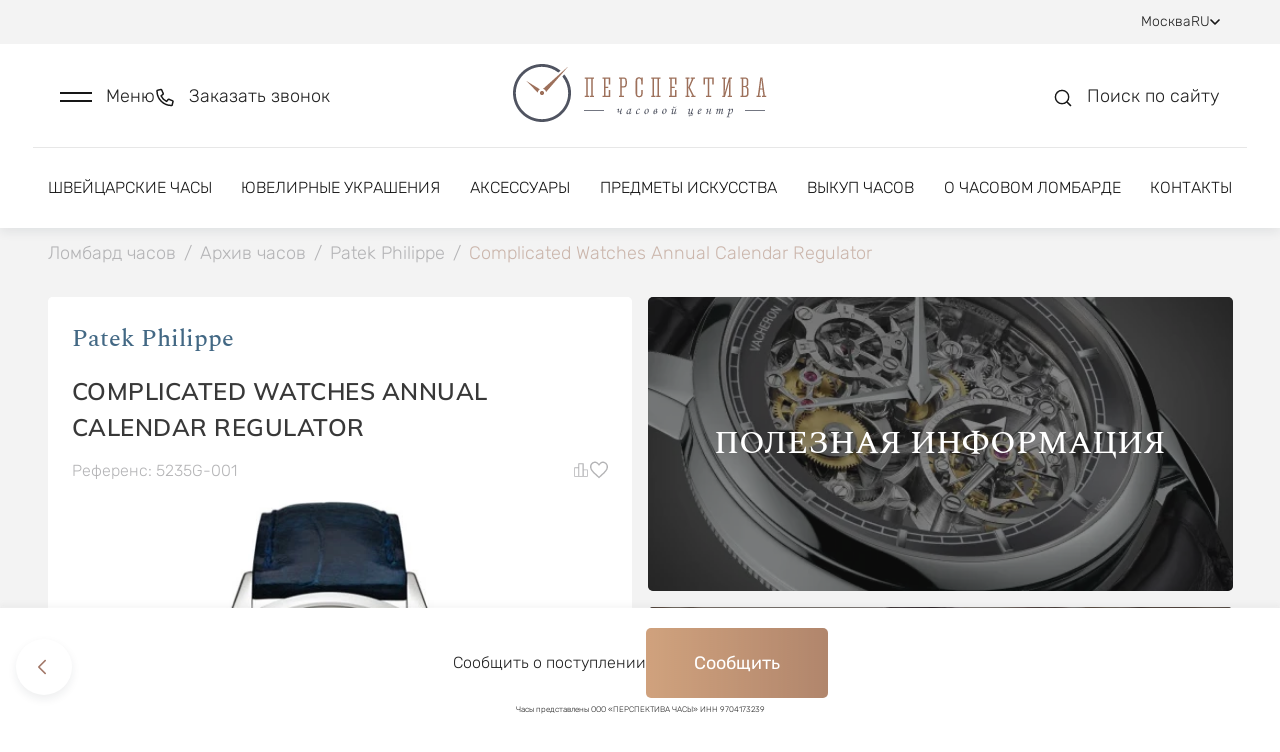

--- FILE ---
content_type: text/html; charset=utf-8
request_url: https://lombard-perspectiva.ru/clock/patek-philippe-33-5235g-19060300/
body_size: 34944
content:
<!doctype html>
<html data-n-head-ssr lang="ru" data-n-head="%7B%22lang%22:%7B%22ssr%22:%22ru%22%7D%7D">
  <head >
    <title>Часы Patek Philippe Annual Calendar Regulator 5235G-001 (id 18276) купить оригинал в Москве</title><meta data-n-head="ssr" charset="utf-8"><meta data-n-head="ssr" name="viewport" content="width=device-width, initial-scale=1"><meta data-n-head="ssr" name="format-detection" content="telephone=no"><meta data-n-head="ssr" name="robots" content="index, follow"><meta data-n-head="ssr" name="author" content="BINN"><meta data-n-head="ssr" name="cmsmagazine" content="2a1851c67c8d6d9ce8048b3360529e34"><meta data-n-head="ssr" data-hid="description" name="description" content="Часы Patek Philippe Annual Calendar Regulator 5235G-001 (id 18276) купить в ломбарде в Москве. Выгодные цены. Часовой дом Перспектива. Наличие уточняйте по бесплатному номеру 8 (800) 555-95-99."><base href="/"><link data-n-head="ssr" rel="icon" type="image/x-icon" href="/favicon.ico"><link data-n-head="ssr" rel="stylesheet" type="text/css" href="https://fonts.googleapis.com/css?family=Roboto:100,300,400,500,700,900&amp;display=swap"><link data-n-head="ssr" rel="stylesheet" type="text/css" href="https://cdn.jsdelivr.net/npm/@mdi/font@latest/css/materialdesignicons.min.css"><link data-n-head="ssr" rel="canonical" href="https://lombard-perspectiva.ru/clock/patek-philippe-33-5235g-19060300/"><link data-n-head="ssr" rel="sitemap" type="application/xml" title="Sitemap" href="/sitemap.xml"><link data-n-head="ssr" rel="alternate" hreflang="ua" href="https://lombard-perspectiva.com.ua/clock/patek-philippe-33-5235g-19060300/"><link data-n-head="ssr" rel="alternate" hreflang="en" href="https://lombard-perspectiva.com/clock/patek-philippe-33-5235g-19060300/"><link data-n-head="ssr" rel="alternate" hreflang="uz" href="https://lombard-perspectiva.uz/clock/patek-philippe-33-5235g-19060300/"><style data-n-head="vuetify" type="text/css" id="vuetify-theme-stylesheet" nonce="undefined">.v-application a { color: #a27869; }
.v-application .primary {
  background-color: #a27869 !important;
  border-color: #a27869 !important;
}
.v-application .primary--text {
  color: #a27869 !important;
  caret-color: #a27869 !important;
}
.v-application .primary.lighten-5 {
  background-color: #ffffef !important;
  border-color: #ffffef !important;
}
.v-application .primary--text.text--lighten-5 {
  color: #ffffef !important;
  caret-color: #ffffef !important;
}
.v-application .primary.lighten-4 {
  background-color: #ffe4d3 !important;
  border-color: #ffe4d3 !important;
}
.v-application .primary--text.text--lighten-4 {
  color: #ffe4d3 !important;
  caret-color: #ffe4d3 !important;
}
.v-application .primary.lighten-3 {
  background-color: #f7c8b7 !important;
  border-color: #f7c8b7 !important;
}
.v-application .primary--text.text--lighten-3 {
  color: #f7c8b7 !important;
  caret-color: #f7c8b7 !important;
}
.v-application .primary.lighten-2 {
  background-color: #daac9c !important;
  border-color: #daac9c !important;
}
.v-application .primary--text.text--lighten-2 {
  color: #daac9c !important;
  caret-color: #daac9c !important;
}
.v-application .primary.lighten-1 {
  background-color: #be9282 !important;
  border-color: #be9282 !important;
}
.v-application .primary--text.text--lighten-1 {
  color: #be9282 !important;
  caret-color: #be9282 !important;
}
.v-application .primary.darken-1 {
  background-color: #875f51 !important;
  border-color: #875f51 !important;
}
.v-application .primary--text.text--darken-1 {
  color: #875f51 !important;
  caret-color: #875f51 !important;
}
.v-application .primary.darken-2 {
  background-color: #6d473a !important;
  border-color: #6d473a !important;
}
.v-application .primary--text.text--darken-2 {
  color: #6d473a !important;
  caret-color: #6d473a !important;
}
.v-application .primary.darken-3 {
  background-color: #533124 !important;
  border-color: #533124 !important;
}
.v-application .primary--text.text--darken-3 {
  color: #533124 !important;
  caret-color: #533124 !important;
}
.v-application .primary.darken-4 {
  background-color: #3b1b0f !important;
  border-color: #3b1b0f !important;
}
.v-application .primary--text.text--darken-4 {
  color: #3b1b0f !important;
  caret-color: #3b1b0f !important;
}
.v-application .secondary {
  background-color: #8bc34a !important;
  border-color: #8bc34a !important;
}
.v-application .secondary--text {
  color: #8bc34a !important;
  caret-color: #8bc34a !important;
}
.v-application .secondary.lighten-5 {
  background-color: #ffffd3 !important;
  border-color: #ffffd3 !important;
}
.v-application .secondary--text.text--lighten-5 {
  color: #ffffd3 !important;
  caret-color: #ffffd3 !important;
}
.v-application .secondary.lighten-4 {
  background-color: #feffb6 !important;
  border-color: #feffb6 !important;
}
.v-application .secondary--text.text--lighten-4 {
  color: #feffb6 !important;
  caret-color: #feffb6 !important;
}
.v-application .secondary.lighten-3 {
  background-color: #e0ff9b !important;
  border-color: #e0ff9b !important;
}
.v-application .secondary--text.text--lighten-3 {
  color: #e0ff9b !important;
  caret-color: #e0ff9b !important;
}
.v-application .secondary.lighten-2 {
  background-color: #c3fc7f !important;
  border-color: #c3fc7f !important;
}
.v-application .secondary--text.text--lighten-2 {
  color: #c3fc7f !important;
  caret-color: #c3fc7f !important;
}
.v-application .secondary.lighten-1 {
  background-color: #a7df65 !important;
  border-color: #a7df65 !important;
}
.v-application .secondary--text.text--lighten-1 {
  color: #a7df65 !important;
  caret-color: #a7df65 !important;
}
.v-application .secondary.darken-1 {
  background-color: #6fa82f !important;
  border-color: #6fa82f !important;
}
.v-application .secondary--text.text--darken-1 {
  color: #6fa82f !important;
  caret-color: #6fa82f !important;
}
.v-application .secondary.darken-2 {
  background-color: #548d0f !important;
  border-color: #548d0f !important;
}
.v-application .secondary--text.text--darken-2 {
  color: #548d0f !important;
  caret-color: #548d0f !important;
}
.v-application .secondary.darken-3 {
  background-color: #397300 !important;
  border-color: #397300 !important;
}
.v-application .secondary--text.text--darken-3 {
  color: #397300 !important;
  caret-color: #397300 !important;
}
.v-application .secondary.darken-4 {
  background-color: #1c5a00 !important;
  border-color: #1c5a00 !important;
}
.v-application .secondary--text.text--darken-4 {
  color: #1c5a00 !important;
  caret-color: #1c5a00 !important;
}
.v-application .accent {
  background-color: #3f51b5 !important;
  border-color: #3f51b5 !important;
}
.v-application .accent--text {
  color: #3f51b5 !important;
  caret-color: #3f51b5 !important;
}
.v-application .accent.lighten-5 {
  background-color: #d2d2ff !important;
  border-color: #d2d2ff !important;
}
.v-application .accent--text.text--lighten-5 {
  color: #d2d2ff !important;
  caret-color: #d2d2ff !important;
}
.v-application .accent.lighten-4 {
  background-color: #b5b7ff !important;
  border-color: #b5b7ff !important;
}
.v-application .accent--text.text--lighten-4 {
  color: #b5b7ff !important;
  caret-color: #b5b7ff !important;
}
.v-application .accent.lighten-3 {
  background-color: #989cff !important;
  border-color: #989cff !important;
}
.v-application .accent--text.text--lighten-3 {
  color: #989cff !important;
  caret-color: #989cff !important;
}
.v-application .accent.lighten-2 {
  background-color: #7b82ee !important;
  border-color: #7b82ee !important;
}
.v-application .accent--text.text--lighten-2 {
  color: #7b82ee !important;
  caret-color: #7b82ee !important;
}
.v-application .accent.lighten-1 {
  background-color: #5e69d1 !important;
  border-color: #5e69d1 !important;
}
.v-application .accent--text.text--lighten-1 {
  color: #5e69d1 !important;
  caret-color: #5e69d1 !important;
}
.v-application .accent.darken-1 {
  background-color: #193a9a !important;
  border-color: #193a9a !important;
}
.v-application .accent--text.text--darken-1 {
  color: #193a9a !important;
  caret-color: #193a9a !important;
}
.v-application .accent.darken-2 {
  background-color: #00257f !important;
  border-color: #00257f !important;
}
.v-application .accent--text.text--darken-2 {
  color: #00257f !important;
  caret-color: #00257f !important;
}
.v-application .accent.darken-3 {
  background-color: #001265 !important;
  border-color: #001265 !important;
}
.v-application .accent--text.text--darken-3 {
  color: #001265 !important;
  caret-color: #001265 !important;
}
.v-application .accent.darken-4 {
  background-color: #00004d !important;
  border-color: #00004d !important;
}
.v-application .accent--text.text--darken-4 {
  color: #00004d !important;
  caret-color: #00004d !important;
}
.v-application .error {
  background-color: #00ff00 !important;
  border-color: #00ff00 !important;
}
.v-application .error--text {
  color: #00ff00 !important;
  caret-color: #00ff00 !important;
}
.v-application .error.lighten-5 {
  background-color: #deffb7 !important;
  border-color: #deffb7 !important;
}
.v-application .error--text.text--lighten-5 {
  color: #deffb7 !important;
  caret-color: #deffb7 !important;
}
.v-application .error.lighten-4 {
  background-color: #bdff99 !important;
  border-color: #bdff99 !important;
}
.v-application .error--text.text--lighten-4 {
  color: #bdff99 !important;
  caret-color: #bdff99 !important;
}
.v-application .error.lighten-3 {
  background-color: #9cff7b !important;
  border-color: #9cff7b !important;
}
.v-application .error--text.text--lighten-3 {
  color: #9cff7b !important;
  caret-color: #9cff7b !important;
}
.v-application .error.lighten-2 {
  background-color: #78ff5c !important;
  border-color: #78ff5c !important;
}
.v-application .error--text.text--lighten-2 {
  color: #78ff5c !important;
  caret-color: #78ff5c !important;
}
.v-application .error.lighten-1 {
  background-color: #4fff3a !important;
  border-color: #4fff3a !important;
}
.v-application .error--text.text--lighten-1 {
  color: #4fff3a !important;
  caret-color: #4fff3a !important;
}
.v-application .error.darken-1 {
  background-color: #00e100 !important;
  border-color: #00e100 !important;
}
.v-application .error--text.text--darken-1 {
  color: #00e100 !important;
  caret-color: #00e100 !important;
}
.v-application .error.darken-2 {
  background-color: #00c400 !important;
  border-color: #00c400 !important;
}
.v-application .error--text.text--darken-2 {
  color: #00c400 !important;
  caret-color: #00c400 !important;
}
.v-application .error.darken-3 {
  background-color: #00a800 !important;
  border-color: #00a800 !important;
}
.v-application .error--text.text--darken-3 {
  color: #00a800 !important;
  caret-color: #00a800 !important;
}
.v-application .error.darken-4 {
  background-color: #008c00 !important;
  border-color: #008c00 !important;
}
.v-application .error--text.text--darken-4 {
  color: #008c00 !important;
  caret-color: #008c00 !important;
}
.v-application .info {
  background-color: #2196f3 !important;
  border-color: #2196f3 !important;
}
.v-application .info--text {
  color: #2196f3 !important;
  caret-color: #2196f3 !important;
}
.v-application .info.lighten-5 {
  background-color: #d4ffff !important;
  border-color: #d4ffff !important;
}
.v-application .info--text.text--lighten-5 {
  color: #d4ffff !important;
  caret-color: #d4ffff !important;
}
.v-application .info.lighten-4 {
  background-color: #b5ffff !important;
  border-color: #b5ffff !important;
}
.v-application .info--text.text--lighten-4 {
  color: #b5ffff !important;
  caret-color: #b5ffff !important;
}
.v-application .info.lighten-3 {
  background-color: #95e8ff !important;
  border-color: #95e8ff !important;
}
.v-application .info--text.text--lighten-3 {
  color: #95e8ff !important;
  caret-color: #95e8ff !important;
}
.v-application .info.lighten-2 {
  background-color: #75ccff !important;
  border-color: #75ccff !important;
}
.v-application .info--text.text--lighten-2 {
  color: #75ccff !important;
  caret-color: #75ccff !important;
}
.v-application .info.lighten-1 {
  background-color: #51b0ff !important;
  border-color: #51b0ff !important;
}
.v-application .info--text.text--lighten-1 {
  color: #51b0ff !important;
  caret-color: #51b0ff !important;
}
.v-application .info.darken-1 {
  background-color: #007cd6 !important;
  border-color: #007cd6 !important;
}
.v-application .info--text.text--darken-1 {
  color: #007cd6 !important;
  caret-color: #007cd6 !important;
}
.v-application .info.darken-2 {
  background-color: #0064ba !important;
  border-color: #0064ba !important;
}
.v-application .info--text.text--darken-2 {
  color: #0064ba !important;
  caret-color: #0064ba !important;
}
.v-application .info.darken-3 {
  background-color: #004d9f !important;
  border-color: #004d9f !important;
}
.v-application .info--text.text--darken-3 {
  color: #004d9f !important;
  caret-color: #004d9f !important;
}
.v-application .info.darken-4 {
  background-color: #003784 !important;
  border-color: #003784 !important;
}
.v-application .info--text.text--darken-4 {
  color: #003784 !important;
  caret-color: #003784 !important;
}
.v-application .success {
  background-color: #4caf50 !important;
  border-color: #4caf50 !important;
}
.v-application .success--text {
  color: #4caf50 !important;
  caret-color: #4caf50 !important;
}
.v-application .success.lighten-5 {
  background-color: #dcffd6 !important;
  border-color: #dcffd6 !important;
}
.v-application .success--text.text--lighten-5 {
  color: #dcffd6 !important;
  caret-color: #dcffd6 !important;
}
.v-application .success.lighten-4 {
  background-color: #beffba !important;
  border-color: #beffba !important;
}
.v-application .success--text.text--lighten-4 {
  color: #beffba !important;
  caret-color: #beffba !important;
}
.v-application .success.lighten-3 {
  background-color: #a2ff9e !important;
  border-color: #a2ff9e !important;
}
.v-application .success--text.text--lighten-3 {
  color: #a2ff9e !important;
  caret-color: #a2ff9e !important;
}
.v-application .success.lighten-2 {
  background-color: #85e783 !important;
  border-color: #85e783 !important;
}
.v-application .success--text.text--lighten-2 {
  color: #85e783 !important;
  caret-color: #85e783 !important;
}
.v-application .success.lighten-1 {
  background-color: #69cb69 !important;
  border-color: #69cb69 !important;
}
.v-application .success--text.text--lighten-1 {
  color: #69cb69 !important;
  caret-color: #69cb69 !important;
}
.v-application .success.darken-1 {
  background-color: #2d9437 !important;
  border-color: #2d9437 !important;
}
.v-application .success--text.text--darken-1 {
  color: #2d9437 !important;
  caret-color: #2d9437 !important;
}
.v-application .success.darken-2 {
  background-color: #00791e !important;
  border-color: #00791e !important;
}
.v-application .success--text.text--darken-2 {
  color: #00791e !important;
  caret-color: #00791e !important;
}
.v-application .success.darken-3 {
  background-color: #006000 !important;
  border-color: #006000 !important;
}
.v-application .success--text.text--darken-3 {
  color: #006000 !important;
  caret-color: #006000 !important;
}
.v-application .success.darken-4 {
  background-color: #004700 !important;
  border-color: #004700 !important;
}
.v-application .success--text.text--darken-4 {
  color: #004700 !important;
  caret-color: #004700 !important;
}
.v-application .warning {
  background-color: #ffeb3b !important;
  border-color: #ffeb3b !important;
}
.v-application .warning--text {
  color: #ffeb3b !important;
  caret-color: #ffeb3b !important;
}
.v-application .warning.lighten-5 {
  background-color: #ffffcf !important;
  border-color: #ffffcf !important;
}
.v-application .warning--text.text--lighten-5 {
  color: #ffffcf !important;
  caret-color: #ffffcf !important;
}
.v-application .warning.lighten-4 {
  background-color: #ffffb2 !important;
  border-color: #ffffb2 !important;
}
.v-application .warning--text.text--lighten-4 {
  color: #ffffb2 !important;
  caret-color: #ffffb2 !important;
}
.v-application .warning.lighten-3 {
  background-color: #ffff95 !important;
  border-color: #ffff95 !important;
}
.v-application .warning--text.text--lighten-3 {
  color: #ffff95 !important;
  caret-color: #ffff95 !important;
}
.v-application .warning.lighten-2 {
  background-color: #ffff78 !important;
  border-color: #ffff78 !important;
}
.v-application .warning--text.text--lighten-2 {
  color: #ffff78 !important;
  caret-color: #ffff78 !important;
}
.v-application .warning.lighten-1 {
  background-color: #ffff5a !important;
  border-color: #ffff5a !important;
}
.v-application .warning--text.text--lighten-1 {
  color: #ffff5a !important;
  caret-color: #ffff5a !important;
}
.v-application .warning.darken-1 {
  background-color: #e0cf10 !important;
  border-color: #e0cf10 !important;
}
.v-application .warning--text.text--darken-1 {
  color: #e0cf10 !important;
  caret-color: #e0cf10 !important;
}
.v-application .warning.darken-2 {
  background-color: #c2b400 !important;
  border-color: #c2b400 !important;
}
.v-application .warning--text.text--darken-2 {
  color: #c2b400 !important;
  caret-color: #c2b400 !important;
}
.v-application .warning.darken-3 {
  background-color: #a49900 !important;
  border-color: #a49900 !important;
}
.v-application .warning--text.text--darken-3 {
  color: #a49900 !important;
  caret-color: #a49900 !important;
}
.v-application .warning.darken-4 {
  background-color: #877f00 !important;
  border-color: #877f00 !important;
}
.v-application .warning--text.text--darken-4 {
  color: #877f00 !important;
  caret-color: #877f00 !important;
}</style><link rel="preload" href="/_nuxt/4fe0310.js" as="script"><link rel="preload" href="/_nuxt/9c2183d.js" as="script"><link rel="preload" href="/_nuxt/css/3b412ca.css" as="style"><link rel="preload" href="/_nuxt/9b97d84.js" as="script"><link rel="preload" href="/_nuxt/css/7aeecf8.css" as="style"><link rel="preload" href="/_nuxt/71f5efa.js" as="script"><link rel="preload" href="/_nuxt/css/6917151.css" as="style"><link rel="preload" href="/_nuxt/a2b0352.js" as="script"><link rel="preload" href="/_nuxt/22141ad.js" as="script"><link rel="preload" href="/_nuxt/eea97a4.js" as="script"><link rel="preload" href="/_nuxt/css/0219f72.css" as="style"><link rel="preload" href="/_nuxt/a178871.js" as="script"><link rel="preload" href="/_nuxt/css/a0651b5.css" as="style"><link rel="preload" href="/_nuxt/eadc9d2.js" as="script"><link rel="preload" href="/_nuxt/css/9f815ee.css" as="style"><link rel="preload" href="/_nuxt/ae963f9.js" as="script"><link rel="preload" href="/_nuxt/css/3922300.css" as="style"><link rel="preload" href="/_nuxt/b00ded0.js" as="script"><link rel="preload" href="/_nuxt/css/5fed800.css" as="style"><link rel="preload" href="/_nuxt/333c515.js" as="script"><link rel="preload" href="/_nuxt/css/e3c612c.css" as="style"><link rel="preload" href="/_nuxt/9fc28bf.js" as="script"><link rel="stylesheet" href="/_nuxt/css/3b412ca.css"><link rel="stylesheet" href="/_nuxt/css/7aeecf8.css"><link rel="stylesheet" href="/_nuxt/css/6917151.css"><link rel="stylesheet" href="/_nuxt/css/0219f72.css"><link rel="stylesheet" href="/_nuxt/css/a0651b5.css"><link rel="stylesheet" href="/_nuxt/css/9f815ee.css"><link rel="stylesheet" href="/_nuxt/css/3922300.css"><link rel="stylesheet" href="/_nuxt/css/5fed800.css"><link rel="stylesheet" href="/_nuxt/css/e3c612c.css">
  </head>
  <body >
    <div data-server-rendered="true" id="__nuxt"><!----><div id="__layout"><div data-app="true" id="app" class="v-application v-application--is-ltr theme--light" data-v-a2e6691c><div class="v-application--wrap"><div class="body" data-v-a2e6691c><div class="main-container" data-v-a2e6691c><div class="modal-scroll-wrapper" data-v-a2e6691c><div class="js-scroll-inner" data-v-a2e6691c><div data-v-a2e6691c><div data-v-a2e6691c><header class="header" data-v-2e6632ad data-v-a2e6691c><div class="header-top" data-v-6b8fdbb9 data-v-2e6632ad><div class="header-top--inner d-flex justify-space-between align-baseline" data-v-6b8fdbb9><div class="header-top--links d-flex align-baseline" data-v-6b8fdbb9><div class="link-with-label d-flex" data-v-6b8fdbb9><div class="link-label" data-v-6b8fdbb9>
          Оценка
        </div> <a href="https://wa.me/+79199999999" class="link" data-v-6b8fdbb9>
          +7 919 999-99-99
        </a> <div class="d-flex align-baseline" style="margin-left: 8px; gap: 6px" data-v-6b8fdbb9><a href="https://t.me/+79199999999" title target="_blank" rel="nofollow" class="social-icon small-icon" data-v-6b8fdbb9><div data-v-6b8fdbb9><svg width="16" height="16" viewBox="0 0 16 16" fill="none" xmlns="http://www.w3.org/2000/svg">
<g clip-path="url(#clip0_2591_86241)">
<path fill-rule="evenodd" clip-rule="evenodd" d="M16 8C16 12.418 12.418 16 8 16C3.582 16 0 12.418 0 8C0 3.582 3.582 0 8 0C12.418 0 16 3.582 16 8ZM8.28667 5.906C7.50867 6.22933 5.95333 6.89933 3.62133 7.91533C3.24267 8.066 3.044 8.21333 3.026 8.35733C2.99533 8.60133 3.30067 8.69733 3.71533 8.82733C3.772 8.84533 3.83067 8.86333 3.89067 8.88333C4.29933 9.016 4.84867 9.17133 5.134 9.17733C5.39333 9.18267 5.68267 9.076 6.002 8.85733C8.18067 7.386 9.30533 6.64267 9.376 6.62667C9.426 6.61533 9.49533 6.60067 9.542 6.64267C9.58867 6.684 9.584 6.76267 9.57933 6.784C9.54867 6.91267 8.35267 8.02533 7.73267 8.60133C7.53933 8.78067 7.40267 8.908 7.37467 8.93733C7.312 9.002 7.248 9.064 7.18667 9.12333C6.80667 9.48867 6.52267 9.76333 7.20267 10.2113C7.52933 10.4267 7.79067 10.6047 8.05133 10.782C8.336 10.976 8.62 11.1693 8.988 11.4107C9.08133 11.472 9.17067 11.5353 9.258 11.5973C9.58933 11.834 9.88733 12.046 10.2553 12.0127C10.4687 11.9927 10.69 11.792 10.802 11.1927C11.0667 9.77533 11.588 6.706 11.7087 5.44067C11.716 5.33561 11.7115 5.23006 11.6953 5.126C11.6856 5.04195 11.6447 4.96462 11.5807 4.90933C11.4853 4.83133 11.3373 4.81467 11.2707 4.816C10.97 4.82133 10.5087 4.982 8.28667 5.906Z" />
</g>
<defs>
<clipPath id="clip0_2591_86241">
<rect width="16" height="16" fill="white"/>
</clipPath>
</defs>
</svg>
</div></a> <a href="https://wa.me/+79199999999" title target="_blank" rel="nofollow" class="social-icon small-icon" data-v-6b8fdbb9><div data-v-6b8fdbb9><svg width="16" height="16" viewBox="0 0 16 16" fill="none" xmlns="http://www.w3.org/2000/svg">
<g clip-path="url(#clip0_2591_86242)">
<path fill-rule="evenodd" clip-rule="evenodd" d="M11.61 9.58799C11.4113 9.48866 10.4373 9.00999 10.256 8.94332C10.0747 8.87732 9.94267 8.84466 9.81 9.04332C9.678 9.24066 9.29867 9.68732 9.18333 9.81932C9.06733 9.95199 8.952 9.96799 8.754 9.86932C8.556 9.76932 7.91733 9.56066 7.16067 8.88599C6.572 8.36066 6.174 7.71199 6.05867 7.51332C5.94333 7.31532 6.046 7.20799 6.14533 7.10932C6.23467 7.02066 6.34333 6.87799 6.44267 6.76266C6.542 6.64666 6.57467 6.56399 6.64067 6.43132C6.70733 6.29932 6.674 6.18399 6.624 6.08466C6.57467 5.98532 6.17867 5.00999 6.01333 4.61332C5.85267 4.22732 5.68933 4.27999 5.568 4.27332C5.452 4.26799 5.32 4.26666 5.188 4.26666C5.056 4.26666 4.84133 4.31599 4.66 4.51466C4.478 4.71266 3.96667 5.19199 3.96667 6.16732C3.96667 7.14199 4.676 8.08399 4.77533 8.21666C4.87467 8.34866 6.172 10.35 8.15933 11.208C8.63267 11.412 9.00133 11.534 9.28867 11.6247C9.76333 11.776 10.1953 11.7547 10.5367 11.7033C10.9167 11.6467 11.7087 11.224 11.874 10.7613C12.0387 10.2987 12.0387 9.90199 11.9893 9.81932C11.94 9.73666 11.808 9.68732 11.6093 9.58799H11.61ZM7.99533 14.5233H7.99267C6.81229 14.5235 5.65358 14.2062 4.638 13.6047L4.398 13.462L1.90333 14.1167L2.56933 11.6847L2.41267 11.4353C1.75276 10.3849 1.40353 9.16918 1.40533 7.92866C1.40667 4.29532 4.36267 1.33932 7.998 1.33932C9.758 1.33932 11.4127 2.02599 12.6567 3.27132C13.2703 3.88238 13.7566 4.60903 14.0875 5.40925C14.4185 6.20948 14.5874 7.06738 14.5847 7.93332C14.5833 11.5667 11.6273 14.5233 7.99533 14.5233ZM13.6033 2.32532C12.8688 1.58594 11.9948 0.999681 11.0321 0.600523C10.0693 0.201365 9.03689 -0.00275565 7.99467 -1.08286e-05C3.62533 -1.08286e-05 0.068 3.55666 0.0666667 7.92799C0.064642 9.31916 0.429583 10.6862 1.12467 11.8913L0 16L4.20267 14.8973C5.36525 15.5307 6.66806 15.8626 7.992 15.8627H7.99533C12.3647 15.8627 15.922 12.306 15.9233 7.93399C15.9266 6.89217 15.7232 5.86006 15.325 4.89734C14.9267 3.93463 14.3416 3.06044 13.6033 2.32532Z" />
</g>
<defs>
<clipPath id="clip0_2591_86242">
<rect width="16" height="16" fill="white"/>
</clipPath>
</defs>
</svg>
</div></a> <!----> <!----></div></div> <div class="link-with-socials d-flex" data-v-6b8fdbb9><a href="tel:+79199999909" class="link" data-v-6b8fdbb9>
          +7 919 999-99-09
        </a> <div class="link-with-socials--icons d-inline-block" data-v-6b8fdbb9><div class="d-flex align-baseline" data-v-6b8fdbb9><a href="https://t.me/+79199999909" title target="_blank" rel="nofollow" class="social-icon small-icon" data-v-6b8fdbb9><div data-v-6b8fdbb9><svg width="16" height="16" viewBox="0 0 16 16" fill="none" xmlns="http://www.w3.org/2000/svg">
<g clip-path="url(#clip0_2591_86241)">
<path fill-rule="evenodd" clip-rule="evenodd" d="M16 8C16 12.418 12.418 16 8 16C3.582 16 0 12.418 0 8C0 3.582 3.582 0 8 0C12.418 0 16 3.582 16 8ZM8.28667 5.906C7.50867 6.22933 5.95333 6.89933 3.62133 7.91533C3.24267 8.066 3.044 8.21333 3.026 8.35733C2.99533 8.60133 3.30067 8.69733 3.71533 8.82733C3.772 8.84533 3.83067 8.86333 3.89067 8.88333C4.29933 9.016 4.84867 9.17133 5.134 9.17733C5.39333 9.18267 5.68267 9.076 6.002 8.85733C8.18067 7.386 9.30533 6.64267 9.376 6.62667C9.426 6.61533 9.49533 6.60067 9.542 6.64267C9.58867 6.684 9.584 6.76267 9.57933 6.784C9.54867 6.91267 8.35267 8.02533 7.73267 8.60133C7.53933 8.78067 7.40267 8.908 7.37467 8.93733C7.312 9.002 7.248 9.064 7.18667 9.12333C6.80667 9.48867 6.52267 9.76333 7.20267 10.2113C7.52933 10.4267 7.79067 10.6047 8.05133 10.782C8.336 10.976 8.62 11.1693 8.988 11.4107C9.08133 11.472 9.17067 11.5353 9.258 11.5973C9.58933 11.834 9.88733 12.046 10.2553 12.0127C10.4687 11.9927 10.69 11.792 10.802 11.1927C11.0667 9.77533 11.588 6.706 11.7087 5.44067C11.716 5.33561 11.7115 5.23006 11.6953 5.126C11.6856 5.04195 11.6447 4.96462 11.5807 4.90933C11.4853 4.83133 11.3373 4.81467 11.2707 4.816C10.97 4.82133 10.5087 4.982 8.28667 5.906Z" />
</g>
<defs>
<clipPath id="clip0_2591_86241">
<rect width="16" height="16" fill="white"/>
</clipPath>
</defs>
</svg>
</div></a> <a href="https://wa.me/+79199999909" title target="_blank" rel="nofollow" class="social-icon small-icon" data-v-6b8fdbb9><div data-v-6b8fdbb9><svg width="16" height="16" viewBox="0 0 16 16" fill="none" xmlns="http://www.w3.org/2000/svg">
<g clip-path="url(#clip0_2591_86242)">
<path fill-rule="evenodd" clip-rule="evenodd" d="M11.61 9.58799C11.4113 9.48866 10.4373 9.00999 10.256 8.94332C10.0747 8.87732 9.94267 8.84466 9.81 9.04332C9.678 9.24066 9.29867 9.68732 9.18333 9.81932C9.06733 9.95199 8.952 9.96799 8.754 9.86932C8.556 9.76932 7.91733 9.56066 7.16067 8.88599C6.572 8.36066 6.174 7.71199 6.05867 7.51332C5.94333 7.31532 6.046 7.20799 6.14533 7.10932C6.23467 7.02066 6.34333 6.87799 6.44267 6.76266C6.542 6.64666 6.57467 6.56399 6.64067 6.43132C6.70733 6.29932 6.674 6.18399 6.624 6.08466C6.57467 5.98532 6.17867 5.00999 6.01333 4.61332C5.85267 4.22732 5.68933 4.27999 5.568 4.27332C5.452 4.26799 5.32 4.26666 5.188 4.26666C5.056 4.26666 4.84133 4.31599 4.66 4.51466C4.478 4.71266 3.96667 5.19199 3.96667 6.16732C3.96667 7.14199 4.676 8.08399 4.77533 8.21666C4.87467 8.34866 6.172 10.35 8.15933 11.208C8.63267 11.412 9.00133 11.534 9.28867 11.6247C9.76333 11.776 10.1953 11.7547 10.5367 11.7033C10.9167 11.6467 11.7087 11.224 11.874 10.7613C12.0387 10.2987 12.0387 9.90199 11.9893 9.81932C11.94 9.73666 11.808 9.68732 11.6093 9.58799H11.61ZM7.99533 14.5233H7.99267C6.81229 14.5235 5.65358 14.2062 4.638 13.6047L4.398 13.462L1.90333 14.1167L2.56933 11.6847L2.41267 11.4353C1.75276 10.3849 1.40353 9.16918 1.40533 7.92866C1.40667 4.29532 4.36267 1.33932 7.998 1.33932C9.758 1.33932 11.4127 2.02599 12.6567 3.27132C13.2703 3.88238 13.7566 4.60903 14.0875 5.40925C14.4185 6.20948 14.5874 7.06738 14.5847 7.93332C14.5833 11.5667 11.6273 14.5233 7.99533 14.5233ZM13.6033 2.32532C12.8688 1.58594 11.9948 0.999681 11.0321 0.600523C10.0693 0.201365 9.03689 -0.00275565 7.99467 -1.08286e-05C3.62533 -1.08286e-05 0.068 3.55666 0.0666667 7.92799C0.064642 9.31916 0.429583 10.6862 1.12467 11.8913L0 16L4.20267 14.8973C5.36525 15.5307 6.66806 15.8626 7.992 15.8627H7.99533C12.3647 15.8627 15.922 12.306 15.9233 7.93399C15.9266 6.89217 15.7232 5.86006 15.325 4.89734C14.9267 3.93463 14.3416 3.06044 13.6033 2.32532Z" />
</g>
<defs>
<clipPath id="clip0_2591_86242">
<rect width="16" height="16" fill="white"/>
</clipPath>
</defs>
</svg>
</div></a> <!----> <!----></div></div></div> <div class="link-with-label link-with-socials" data-v-6b8fdbb9><div class="link-label" data-v-6b8fdbb9>
          Продажа
        </div> <a href="tel:+79859987272" class="link" data-v-6b8fdbb9>
          +7 985 998-72-72
        </a> <div class="link-with-socials--icons d-inline-block" data-v-6b8fdbb9><div class="d-flex align-baseline" data-v-6b8fdbb9><!----> <a href="https://wa.me/+79859987272" title target="_blank" rel="nofollow" class="social-icon small-icon" data-v-6b8fdbb9><div data-v-6b8fdbb9><svg width="16" height="16" viewBox="0 0 16 16" fill="none" xmlns="http://www.w3.org/2000/svg">
<g clip-path="url(#clip0_2591_86242)">
<path fill-rule="evenodd" clip-rule="evenodd" d="M11.61 9.58799C11.4113 9.48866 10.4373 9.00999 10.256 8.94332C10.0747 8.87732 9.94267 8.84466 9.81 9.04332C9.678 9.24066 9.29867 9.68732 9.18333 9.81932C9.06733 9.95199 8.952 9.96799 8.754 9.86932C8.556 9.76932 7.91733 9.56066 7.16067 8.88599C6.572 8.36066 6.174 7.71199 6.05867 7.51332C5.94333 7.31532 6.046 7.20799 6.14533 7.10932C6.23467 7.02066 6.34333 6.87799 6.44267 6.76266C6.542 6.64666 6.57467 6.56399 6.64067 6.43132C6.70733 6.29932 6.674 6.18399 6.624 6.08466C6.57467 5.98532 6.17867 5.00999 6.01333 4.61332C5.85267 4.22732 5.68933 4.27999 5.568 4.27332C5.452 4.26799 5.32 4.26666 5.188 4.26666C5.056 4.26666 4.84133 4.31599 4.66 4.51466C4.478 4.71266 3.96667 5.19199 3.96667 6.16732C3.96667 7.14199 4.676 8.08399 4.77533 8.21666C4.87467 8.34866 6.172 10.35 8.15933 11.208C8.63267 11.412 9.00133 11.534 9.28867 11.6247C9.76333 11.776 10.1953 11.7547 10.5367 11.7033C10.9167 11.6467 11.7087 11.224 11.874 10.7613C12.0387 10.2987 12.0387 9.90199 11.9893 9.81932C11.94 9.73666 11.808 9.68732 11.6093 9.58799H11.61ZM7.99533 14.5233H7.99267C6.81229 14.5235 5.65358 14.2062 4.638 13.6047L4.398 13.462L1.90333 14.1167L2.56933 11.6847L2.41267 11.4353C1.75276 10.3849 1.40353 9.16918 1.40533 7.92866C1.40667 4.29532 4.36267 1.33932 7.998 1.33932C9.758 1.33932 11.4127 2.02599 12.6567 3.27132C13.2703 3.88238 13.7566 4.60903 14.0875 5.40925C14.4185 6.20948 14.5874 7.06738 14.5847 7.93332C14.5833 11.5667 11.6273 14.5233 7.99533 14.5233ZM13.6033 2.32532C12.8688 1.58594 11.9948 0.999681 11.0321 0.600523C10.0693 0.201365 9.03689 -0.00275565 7.99467 -1.08286e-05C3.62533 -1.08286e-05 0.068 3.55666 0.0666667 7.92799C0.064642 9.31916 0.429583 10.6862 1.12467 11.8913L0 16L4.20267 14.8973C5.36525 15.5307 6.66806 15.8626 7.992 15.8627H7.99533C12.3647 15.8627 15.922 12.306 15.9233 7.93399C15.9266 6.89217 15.7232 5.86006 15.325 4.89734C14.9267 3.93463 14.3416 3.06044 13.6033 2.32532Z" />
</g>
<defs>
<clipPath id="clip0_2591_86242">
<rect width="16" height="16" fill="white"/>
</clipPath>
</defs>
</svg>
</div></a> <!----> <!----></div></div></div></div> <div class="header-top--connection d-flex align-baseline" data-v-6b8fdbb9><div class="link-with-label" data-v-6b8fdbb9><div class="link-label" data-v-6b8fdbb9>
          Бесплатная горячая линия
        </div> <a href="tel:8 800 555-95-99" class="link" data-v-6b8fdbb9>8 800 555-95-99</a></div> <div data-v-6b8fdbb9><div class="language-switcher" data-v-2f5cf2fe data-v-6b8fdbb9><div class="language-block" data-v-2f5cf2fe>
    Москва
    <!----></div> <!----></div></div> <div data-v-6b8fdbb9><div class="language-switcher" data-v-eaa01522 data-v-6b8fdbb9><div class="language-block" data-v-eaa01522>
    RU
    <svg width="10" height="6" viewBox="0 0 10 6" fill="none" xmlns="http://www.w3.org/2000/svg" class="language-block__arrow" data-v-eaa01522 data-v-eaa01522><path d="M9 1L5 5L1 1" stroke="#171717" stroke-linecap="round" stroke-linejoin="round" stroke-width="1" data-v-eaa01522 data-v-eaa01522></path></svg></div> <!----></div></div></div></div></div> <div id="anchor" class="header-main" data-v-2e6632ad><div class="header-main--inner" data-v-2e6632ad><div class="container header-main--container d-flex justify-space-between align-center mx-auto" data-v-2e6632ad><div class="header-main--functions row d-flex align-center mx-0" data-v-2e6632ad><div role="button" class="drawer-toggle d-inline-block" data-v-2e6632ad><div class="ico drawer-toggle-icon menu-icon" data-v-2e6632ad><svg width="32" height="11" viewBox="0 0 32 11" fill="none" xmlns="http://www.w3.org/2000/svg">
<path fill-rule="evenodd" clip-rule="evenodd" d="M32 2.5H0V0.5H32V2.5Z" />
<path fill-rule="evenodd" clip-rule="evenodd" d="M32 10.5H0V8.5H32V10.5Z" />
</svg>
</div> <div class="drawer-toggle-text d-none d-lg-inline-block" data-v-2e6632ad>
              Меню
            </div></div> <div class="drawer-toggle d-none d-lg-inline-block" data-v-2e6632ad><div class="drawer-toggle d-lg-inline-block" data-v-db67189c data-v-2e6632ad><button class="drawer-link" data-v-db67189c><div class="ico drawer-toggle-icon drawer-toggle-ico-stroke phone-icon" data-v-db67189c><svg xmlns="http://www.w3.org/2000/svg" width="20" height="20" viewBox="0 0 20 20" fill="none" class="phone-icon-content" data-v-db67189c data-v-db67189c><path d="M17.5437 13.8062L14.0436 12.3061C13.8941 12.2424 13.728 12.229 13.5701 12.2679C13.4123 12.3068 13.2714 12.3959 13.1686 12.5218L11.6186 14.4156C9.18598 13.2686 7.22828 11.3109 6.08132 8.87827L7.9751 7.32824C8.10125 7.22564 8.19054 7.08473 8.22945 6.92684C8.26836 6.76896 8.25477 6.60269 8.19073 6.45322L6.69071 2.95316C6.62043 2.79204 6.49613 2.66048 6.33925 2.58119C6.18236 2.50189 6.00273 2.47982 5.83132 2.51878L2.58126 3.26879C2.416 3.30696 2.26855 3.40001 2.16298 3.53276C2.05742 3.66552 1.99996 3.83013 2 3.99974C2 12.0155 8.49699 18.5 16.5003 18.5C16.6699 18.5001 16.8346 18.4427 16.9674 18.3371C17.1002 18.2315 17.1933 18.0841 17.2315 17.9187L17.9815 14.6687C18.0202 14.4964 17.9977 14.3161 17.9178 14.1587C17.8379 14.0012 17.7056 13.8766 17.5437 13.8062Z" stroke="#171717" stroke-width="1.5" stroke-linejoin="round" data-v-db67189c data-v-db67189c></path></svg></div> <div class="drawer-toggle-text" data-v-db67189c>
      Заказать звонок
    </div></button> <!----></div></div> <div class="d-none d-sm-inline-block d-md-inline-block d-lg-none" data-v-2e6632ad><div class="language-switcher" data-v-eaa01522 data-v-2e6632ad><div class="language-block" data-v-eaa01522>
    RU
    <svg width="10" height="6" viewBox="0 0 10 6" fill="none" xmlns="http://www.w3.org/2000/svg" class="language-block__arrow" data-v-eaa01522 data-v-eaa01522><path d="M9 1L5 5L1 1" stroke="#171717" stroke-linecap="round" stroke-linejoin="round" stroke-width="1" data-v-eaa01522 data-v-eaa01522></path></svg></div> <!----></div></div></div> <div data-v-2e6632ad><a href="/" class="header-logo nuxt-link-active" data-v-2e6632ad><img src="/logo_ua.svg" alt="logo" loading="lazy" style="display:none;" data-v-2e6632ad> <img src="/logo_en.svg" alt="logo" loading="lazy" style="display:none;" data-v-2e6632ad> <img src="/logo_ru.svg" alt="logo" loading="lazy" data-v-2e6632ad></a></div> <div class="header-main--functions header-main--buttons row d-flex justify-end align-center mx-0" data-v-2e6632ad><div role="button" class="drawer-toggle d-flex d-md-inline-block d-lg-none" data-v-2e6632ad><div class="drawer-toggle d-lg-inline-block" data-v-db67189c data-v-2e6632ad><button class="drawer-link" data-v-db67189c><div class="ico drawer-toggle-icon drawer-toggle-ico-stroke phone-icon" data-v-db67189c><svg xmlns="http://www.w3.org/2000/svg" width="20" height="20" viewBox="0 0 20 20" fill="none" class="phone-icon-content" data-v-db67189c data-v-db67189c><path d="M17.5437 13.8062L14.0436 12.3061C13.8941 12.2424 13.728 12.229 13.5701 12.2679C13.4123 12.3068 13.2714 12.3959 13.1686 12.5218L11.6186 14.4156C9.18598 13.2686 7.22828 11.3109 6.08132 8.87827L7.9751 7.32824C8.10125 7.22564 8.19054 7.08473 8.22945 6.92684C8.26836 6.76896 8.25477 6.60269 8.19073 6.45322L6.69071 2.95316C6.62043 2.79204 6.49613 2.66048 6.33925 2.58119C6.18236 2.50189 6.00273 2.47982 5.83132 2.51878L2.58126 3.26879C2.416 3.30696 2.26855 3.40001 2.16298 3.53276C2.05742 3.66552 1.99996 3.83013 2 3.99974C2 12.0155 8.49699 18.5 16.5003 18.5C16.6699 18.5001 16.8346 18.4427 16.9674 18.3371C17.1002 18.2315 17.1933 18.0841 17.2315 17.9187L17.9815 14.6687C18.0202 14.4964 17.9977 14.3161 17.9178 14.1587C17.8379 14.0012 17.7056 13.8766 17.5437 13.8062Z" stroke="#171717" stroke-width="1.5" stroke-linejoin="round" data-v-db67189c data-v-db67189c></path></svg></div> <div class="drawer-toggle-text" data-v-db67189c>
      Заказать звонок
    </div></button> <!----></div></div> <div role="button" class="drawer-toggle d-sm-flex d-lg-inline-block" data-v-2e6632ad><div class="ico drawer-toggle-icon drawer-toggle-ico-stroke search-icon" data-v-2e6632ad><svg width="20" height="21" viewBox="0 0 20 21" fill="none" xmlns="http://www.w3.org/2000/svg">
<path d="M18 18.5L14 14.5M16 9.5C16 13.366 12.866 16.5 9 16.5C5.13401 16.5 2 13.366 2 9.5C2 5.63401 5.13401 2.5 9 2.5C12.866 2.5 16 5.63401 16 9.5Z" stroke="none" stroke-width="1.5" stroke-linecap="round" stroke-linejoin="round"/>
</svg>
</div> <div class="drawer-toggle-text d-none d-lg-inline-block" data-v-2e6632ad>
              Поиск по сайту
            </div></div> <!----></div></div></div></div> <div class="header-bottom d-none d-lg-block" data-v-2e6632ad><div class="container mx-auto" data-v-2e6632ad><nav class="header-bottom--inner d-flex justify-space-between mx-0" data-v-2e6632ad><a href="/clocks_today/" class="menu-link" data-v-2e6632ad>
          Швейцарские часы
        </a><a href="/jewellery/" class="menu-link" data-v-2e6632ad>
          Ювелирные украшения
        </a><a href="/accessories/" class="menu-link" data-v-2e6632ad>
          Аксессуары
        </a><a href="/arts/" class="menu-link" data-v-2e6632ad>
          Предметы искусства
        </a><a href="/uslugi/skupka-chasov/" class="menu-link" data-v-2e6632ad>
          Выкуп часов
        </a><a href="/about/" class="menu-link" data-v-2e6632ad>
          О часовом ломбарде
        </a><a href="/contacts/moscow/" class="menu-link" data-v-2e6632ad>
          Контакты
        </a></nav></div></div> <div class="notification-block modal-notification" style="display:none;" data-v-66cf86c7 data-v-2e6632ad><div class="container" data-v-66cf86c7><div class="float-notification-wrapper" data-v-66cf86c7><div class="float-notification-inner" data-v-66cf86c7><div class="ico float-notification-icon" data-v-66cf86c7><svg width="20" height="21" viewBox="0 0 20 21" fill="none" xmlns="http://www.w3.org/2000/svg">
<path d="M10.0003 2.16602C5.40533 2.16602 1.66699 5.90435 1.66699 10.4993C1.66699 15.0943 5.40533 18.8327 10.0003 18.8327C14.5953 18.8327 18.3337 15.0943 18.3337 10.4993C18.3337 5.90435 14.5953 2.16602 10.0003 2.16602ZM10.8337 14.666H9.16699V9.66602H10.8337V14.666ZM10.8337 7.99935H9.16699V6.33268H10.8337V7.99935Z" fill="#2E5877"/>
</svg>
</div> <div class="ico close-icon" data-v-66cf86c7><svg width="30" height="30" viewBox="0 0 30 30" fill="none" xmlns="http://www.w3.org/2000/svg" >
<rect x="1.03906" y="27.6655" width="37.5" height="2.32563" rx="1" transform="rotate(-45 1.03906 27.6655)" />
<rect x="27.0781" y="29.3296" width="37.5" height="2.52475" rx="1" transform="rotate(-135 27.0781 29.3296)" />
</svg>
</div> </div></div> <!----></div></div></header></div> <main data-v-a2e6691c><div class="content-wrapper" data-v-894d8f6e data-v-a2e6691c><div class="container" data-v-894d8f6e><div itemscope="itemscope" itemtype="https://schema.org/BreadcrumbList" class="breadcrumbs-container" data-v-76a0678a data-v-894d8f6e><div class="__vuescroll" style="height:100%;width:100%;padding:0;position:relative;overflow:hidden;" data-v-76a0678a><div class="__panel __hidebar" style="position:relative;box-sizing:border-box;height:100%;overflow-y:hidden;overflow-x:hidden;transform-origin:;transform:;"><div class="__view" style="position:relative;box-sizing:border-box;min-width:100%;min-height:100%;"><div class="scroll-content d-flex" data-v-76a0678a><div itemprop="itemListElement" itemscope="itemscope" itemtype="https://schema.org/ListItem" class="breadcrumb-item" data-v-76a0678a><a href="/" itemprop="item" class="nuxt-link-active" data-v-76a0678a><span itemprop="name" data-v-76a0678a>Ломбард часов</span></a> <meta itemprop="position" content="1" data-v-76a0678a> <div class="mx-2" data-v-76a0678a>/</div></div> <div itemprop="itemListElement" itemscope="itemscope" itemtype="https://schema.org/ListItem" class="breadcrumb-item" data-v-76a0678a><a href="/clocks_archive/" itemprop="item" data-v-76a0678a><span itemprop="name" data-v-76a0678a>
            Архив часов
          </span></a> <meta itemprop="position" content="2" data-v-76a0678a> <div class="mx-2" data-v-76a0678a>/</div></div><div itemprop="itemListElement" itemscope="itemscope" itemtype="https://schema.org/ListItem" class="breadcrumb-item" data-v-76a0678a><a href="/clocks_archive/chasy_patek-philippe_kupit/" itemprop="item" data-v-76a0678a><span itemprop="name" data-v-76a0678a>
            Patek Philippe
          </span></a> <meta itemprop="position" content="3" data-v-76a0678a> <div class="mx-2" data-v-76a0678a>/</div></div><div itemprop="itemListElement" itemscope="itemscope" itemtype="https://schema.org/ListItem" class="breadcrumb-item" data-v-76a0678a><div itemprop="name" class="text text-chocolate" data-v-76a0678a><span data-v-76a0678a>Complicated Watches Annual Calendar Regulator</span></div> <meta itemprop="position" content="4" data-v-76a0678a> <!----></div> <div class="breadcrumb-item" data-v-76a0678a><div class="text text-chocolate" data-v-76a0678a><!----></div></div></div></div></div></div></div></div> <div itemscope="itemscope" itemtype="https://schema.org/Product" class="container" data-v-894d8f6e><div class="catalog-item--container" data-v-894d8f6e><div data-v-894d8f6e><div class="catalog-item --noImages" data-v-894d8f6e><div class="catalog-item--info pa-4 pa-md-6" data-v-894d8f6e><div class="d-flex justify-space-between" data-v-894d8f6e><a href="/clocks_archive/chasy_patek-philippe_kupit/" itemprop="brand" class="catalog-item--brand-title flex-shrink-1 text-spectral" data-v-894d8f6e>Patek Philippe
              </a> <div class="flex-shrink-0" data-v-894d8f6e><!----> <!----></div></div> <div class="catalog-item--model text-mulish py-2 py-md-4" data-v-894d8f6e>
              Complicated Watches Annual Calendar Regulator
            </div> <!----> <div class="catalog-item--reference d-flex flex-nowrap justify-space-between pb-4" data-v-894d8f6e><div class="text-gray flex-shrink-1" data-v-894d8f6e>
                Референс: 5235G-001
              </div> <div class="catalog-item--functions d-flex justify-space-between flex-shrink-0" data-v-894d8f6e><div class="icon-wrapper" data-v-894d8f6e><div data-v-894d8f6e><div class="ico ico-fill-path" data-v-894d8f6e><svg width="20" height="21" viewBox="0 0 20 21" fill="none" xmlns="http://www.w3.org/2000/svg">
<path d="M17.3752 9.87524C17.5409 9.87524 17.6998 9.94106 17.817 10.0582C17.9342 10.1754 18 10.3343 18 10.5V17.8752C18 18.0409 17.9342 18.1998 17.817 18.317C17.6998 18.4342 17.5409 18.5 17.3752 18.5H2.62476C2.45906 18.5 2.30015 18.4342 2.18299 18.317C2.06582 18.1998 2 18.0409 2 17.8752V8.03981C2 7.87411 2.06582 7.7152 2.18299 7.59804C2.30015 7.48087 2.45906 7.41505 2.62476 7.41505H6.91657V3.12476C6.91657 2.95906 6.98239 2.80015 7.09956 2.68299C7.21673 2.56582 7.37564 2.5 7.54133 2.5H12.4587C12.6244 2.5 12.7833 2.56582 12.9004 2.68299C13.0176 2.80015 13.0834 2.95906 13.0834 3.12476V9.87524H17.3752ZM13.0834 10.881V17.3571H17.0737V10.881H13.0834ZM8.04092 17.3579H11.8504V3.75029H8.04092V17.3579ZM3.08854 8.59524V17.3571H6.91581V8.59524H3.08854Z" fill=""/>
</svg>
</div> <!----></div> <div class="action-tag" data-v-894d8f6e>
                    Добавить в сравнение
                  </div> <!----></div> <div class="icon-wrapper" data-v-894d8f6e><div data-v-894d8f6e><div class="ico ico-fill-path" data-v-894d8f6e><svg width="18" height="18" viewBox="0 0 18 18" fill="none" xmlns="http://www.w3.org/2000/svg">
<path d="M9.70548 14.8229C15.1469 10.0092 16.6154 8.2214 16.6154 5.78332C16.6154 3.59439 14.9389 1.90838 12.75 1.90838C11.5437 1.90838 10.3143 3.29853 9.5287 4.22731L9.00006 4.85188L8.47143 4.22731C7.68589 3.29846 6.45635 1.90839 5.25 1.90839C3.06107 1.90839 1.38474 3.59439 1.38474 5.78332C1.38474 8.2214 2.8531 10.0091 8.32456 14.8509L9.00032 15.5244L9.70548 14.8229ZM12.75 0.523438C15.3842 0.523421 18 2.82947 18 5.78299C18 7.47 17.303 9.03396 15.8909 10.7535C14.7931 12.0899 13.554 13.2666 10.6529 15.8315L8.99999 17.4782L8.51128 16.9915L7.37704 15.8595C4.4461 13.2666 3.20687 12.0899 2.10907 10.7535C0.697006 9.03402 0 7.46998 0 5.78297C0 2.82945 2.29644 0.540172 5.24988 0.540172C6.99159 0.540172 7.98001 1.87847 8.99993 2.79017C10.0198 1.87847 10.7783 0.52345 12.75 0.523438Z" fill="#D2D5DE"/>
</svg>
</div> <!----></div> <div class="action-tag" data-v-894d8f6e>
                    Добавить в избранное
                  </div> <!----></div></div></div> <div class="catalog-item--img catalog-page-img mb-0" data-v-894d8f6e><div class="catalog-item-img--inner" data-v-894d8f6e><img src="https://backend.lombard-perspectiva.ru/storage/images/clock/assets/5f15b3a3cab31c7c4df757af63ef3f72_xxl.webp" alt="Patek Philippe Annual Calendar Regulator 5235G-001 1" loading="lazy" itemprop="image" class="catalog-item-img--object" data-v-894d8f6e> <!----></div> <div class="around-view-block" style="display:none;" data-v-894d8f6e><div class="ico ico-fill-path" data-v-894d8f6e><svg width="58" height="36" viewBox="0 0 58 36" fill="none" xmlns="http://www.w3.org/2000/svg">
<path d="M46.2999 0.300692C44.2874 1.23819 43.9249 3.96319 45.6249 5.40069C47.3374 6.87569 50.0874 5.97569 50.6249 3.76319C51.2124 1.30069 48.6249 -0.786808 46.2999 0.300692ZM48.0999 2.45069C48.6999 2.86319 48.3124 3.87569 47.5499 3.87569C46.9124 3.87569 46.5999 2.90069 47.1249 2.47569C47.4624 2.20069 47.7374 2.18819 48.0999 2.45069Z" fill="#B4B4B6"/>
<path d="M14.7625 4.675C14.1 5.05 13.9625 5.7875 14.45 6.3625L14.775 6.75H17.3125C18.7125 6.75 19.9375 6.7875 20.05 6.825C20.225 6.8875 20.25 7.175 20.25 8.75V10.6125L17.55 10.65L14.85 10.6875L14.4875 11.1C14.0875 11.55 14.0375 11.85 14.3 12.3625C14.6 12.9375 14.925 13 17.75 13H20.375V14.7C20.375 15.625 20.3125 16.5 20.25 16.6375C20.125 16.8625 19.9625 16.875 17.5 16.875C14.925 16.875 14.8875 16.875 14.5375 17.175C14.05 17.6 14.05 18.4 14.5375 18.825C14.8875 19.125 14.9125 19.125 17.7125 19.125C20.9125 19.125 21.2625 19.05 22 18.15C22.6 17.4125 22.65 16.9125 22.6 11.4375L22.5625 6.4375L22.2125 5.85C21.9875 5.4625 21.6625 5.1375 21.275 4.9125L20.6875 4.5625L17.875 4.525C15.6875 4.5125 15 4.5375 14.7625 4.675Z" fill="#B4B4B6"/>
<path d="M26.6875 4.68776C26.4125 4.78776 25.95 5.11276 25.675 5.41276C24.8875 6.23777 24.85 6.55026 24.9 12.2753L24.9375 17.1878L25.2875 17.7878C25.475 18.1128 25.875 18.5378 26.15 18.7253C26.6625 19.0503 26.7125 19.0628 28.9125 19.1003C31.5 19.1503 31.95 19.0503 32.675 18.2503C33.3125 17.5378 33.4 17.1003 33.35 14.6753C33.3125 12.5503 33.3125 12.5378 32.9375 11.9378C32.675 11.5003 32.375 11.2378 31.95 11.0128C31.375 10.7128 31.175 10.6878 29.2875 10.6503L27.25 10.6003V8.75027C27.25 6.93777 27.25 6.90026 27.5375 6.82526C27.6875 6.78776 28.8875 6.75026 30.2125 6.75026C31.525 6.75026 32.7 6.71276 32.8125 6.67526C33.0625 6.57526 33.375 5.97526 33.375 5.57526C33.375 5.40026 33.2375 5.10026 33.075 4.91276L32.775 4.56276L29.975 4.53776C27.8 4.51276 27.075 4.55026 26.6875 4.68776ZM31.1 14.8253C31.125 16.2253 31.1 16.6253 30.95 16.7378C30.8375 16.8378 30.2375 16.8753 29.05 16.8503L27.3125 16.8128L27.275 14.9003L27.2375 12.9878L29.15 13.0253L31.0625 13.0628L31.1 14.8253Z" fill="#B4B4B6"/>
<path d="M38.2875 4.61228C37.6625 4.77478 36.825 5.32478 36.45 5.81228C35.7625 6.71228 35.7375 6.91228 35.775 12.0748L35.8125 16.8123L36.15 17.3998C36.5875 18.1373 37.2625 18.6873 38.0375 18.9498C38.95 19.2498 41.625 19.1498 42.3125 18.7873C42.975 18.4373 43.55 17.8123 43.8625 17.1248C44.1125 16.5873 44.125 16.3248 44.125 11.8123C44.125 7.48728 44.1 7.01228 43.8875 6.56228C43.55 5.81228 43.0375 5.27478 42.325 4.91228C41.7625 4.61228 41.525 4.57478 40.1875 4.54978C39.3625 4.52478 38.5125 4.56228 38.2875 4.61228ZM41.1875 6.92478C41.4125 7.02478 41.6625 7.21228 41.7375 7.34978C41.825 7.52478 41.875 9.06228 41.875 11.8748V16.1498L41.5125 16.5123C41.15 16.8623 41.1 16.8748 39.9375 16.8748C38.775 16.8748 38.725 16.8623 38.3625 16.5123L38 16.1498V11.8498C38 7.11228 38 7.11228 38.7875 6.88728C39.4 6.71228 40.7125 6.72478 41.1875 6.92478Z" fill="#B4B4B6"/>
<path d="M7.29999 15.9875C3.94999 17.175 1.58749 18.8375 0.799988 20.5625C0.162488 21.9375 0.437488 23.4875 1.51249 24.7875C3.37499 27.0375 8.69999 29.1125 15.375 30.175C18.6625 30.7 23 31.125 25.1625 31.125C25.6875 31.125 26.125 31.1625 26.125 31.2125C26.125 31.2625 25.65 31.7875 25.0625 32.3875C24.075 33.4 24 33.5 24 33.9875C24 34.6625 24.45 35.125 25.1125 35.125C25.525 35.125 25.725 34.95 27.8375 32.8375C30.8375 29.85 30.825 30.3 28.0375 27.475C26.875 26.3125 25.775 25.275 25.575 25.1625C24.85 24.7875 24 25.325 24 26.1625C24 26.6125 24.0875 26.75 25.0875 27.7625L26.175 28.875H25.55C24.725 28.875 21.5875 28.65 20.125 28.5C13.8875 27.8125 9.08749 26.675 5.81249 25.075C3.28749 23.8375 2.31249 22.5875 2.93749 21.3875C3.43749 20.425 5.51249 19.0875 7.81249 18.2375C8.43749 18.0125 9.07499 17.7125 9.23749 17.55C9.83749 16.9875 9.47499 15.8875 8.62499 15.7C8.43749 15.65 7.91249 15.7625 7.29999 15.9875Z" fill="#B4B4B6"/>
<path d="M49.0125 15.8021C48.6625 16.0021 48.3875 16.4521 48.375 16.8396C48.375 17.3271 48.9875 17.8146 50.1875 18.2521C52.4875 19.0771 54.5625 20.4146 55.0625 21.3896C55.6 22.4146 55 23.4271 53.175 24.5896C50.9875 25.9896 46.2625 27.3646 41.075 28.1146C39.5375 28.3396 36.925 28.6021 34.1 28.8271C33.0125 28.9021 32.575 29.1521 32.4375 29.7396C32.3375 30.1771 32.625 30.8021 33.025 31.0146C33.5625 31.3021 40.1875 30.6521 44.0125 29.9521C50.225 28.8021 54.9625 26.7771 56.625 24.5771C57.2625 23.7271 57.525 23.0021 57.525 22.0396C57.5125 19.7146 55.2 17.6396 50.775 16.0146C49.6125 15.5896 49.4375 15.5646 49.0125 15.8021Z" fill="#B4B4B6"/>
</svg>
</div></div></div> <!----> <!----> <div class="catalog-item--photos mobile-only" data-v-894d8f6e><span class="characteristics-anchor" data-v-894d8f6e></span> <div class="catalog-item--photos__grid" data-v-894d8f6e></div> <div class="additional-panels --noImages" data-v-894d8f6e><div class="additional-panel" data-v-894d8f6e><a href="/about-clock/" target="_blank" data-v-894d8f6e><img src="/sell_watches.webp" loading="lazy" data-v-894d8f6e> <div class="additional-panel-heading" data-v-894d8f6e>
                      Полезная информация
                    </div></a></div> <div class="additional-panel" data-v-894d8f6e><a href="/uslugi/zalog-chasov/" target="_blank" data-v-894d8f6e><img src="/rate_watches.webp" loading="lazy" data-v-894d8f6e> <div class="additional-panel-heading" data-v-894d8f6e>
                      Заложить часы
                    </div></a></div> <div class="additional-panel" data-v-894d8f6e><a href="/uslugi/servis/" target="_blank" data-v-894d8f6e><img src="/watches_buyout.webp" loading="lazy" data-v-894d8f6e> <div class="additional-panel-heading" data-v-894d8f6e>
                      Сервис
                    </div></a></div></div> <div class="modal-buttons-container pa-4 pa-md-6 modal-buttons-container--no-images desktop-only" data-v-894d8f6e><div class="button-container" data-v-894d8f6e><a href="/uslugi/otcenka-chasov/" target="_blank" class="drawer-toggle-text link-btn" data-v-894d8f6e><svg width="20" height="20" viewBox="0 0 20 20" fill="none" xmlns="http://www.w3.org/2000/svg" class="link-btn__icon" data-v-894d8f6e><path d="M10 20.0001C4.47715 20.0001 0 15.523 0 10.0001C0 4.47727 4.47715 0.00012207 10 0.00012207C15.5228 0.00012207 20 4.47727 20 10.0001C19.9939 15.5205 15.5203 19.9941 10 20.0001ZM9 15.0001V17.0001H11V15.0001H9ZM10 5.00012C11.1046 5.00012 12 5.89555 12 7.00012C12.0035 7.53085 11.7904 8.04006 11.41 8.41012L10.17 9.67012C9.42144 10.4218 9.00081 11.4393 9 12.5001V13.0001H11C10.9223 11.9251 11.3559 10.8764 12.17 10.1701L13.07 9.25012C13.6681 8.65444 14.003 7.84423 14 7.00012C14 4.79098 12.2091 3.00012 10 3.00012C7.79086 3.00012 6 4.79098 6 7.00012H8C8 5.89555 8.89543 5.00012 10 5.00012Z" fill="#D2D5DE" data-v-894d8f6e></path></svg> <p data-v-894d8f6e>
                      Хотите продать такие же часы?
                    </p></a></div> <div class="button-container" data-v-894d8f6e><a href="/clocks_today/?cities%5B%5D=1" target="_blank" class="drawer-toggle-text link-btn" data-v-894d8f6e><svg width="14" height="18" viewBox="0 0 14 18" fill="none" xmlns="http://www.w3.org/2000/svg" class="link-btn__icon" data-v-894d8f6e><path d="M6.875 0C5.05227 0.00206776 3.30479 0.72706 2.01592 2.01592C0.72706 3.30479 0.00206776 5.05227 0 6.875C0 12.7578 6.25 17.2031 6.51562 17.3906C6.62208 17.4615 6.74711 17.4993 6.875 17.4993C7.00289 17.4993 7.12792 17.4615 7.23438 17.3906C7.5 17.2031 13.75 12.7578 13.75 6.875C13.7479 5.05227 13.0229 3.30479 11.7341 2.01592C10.4452 0.72706 8.69773 0.00206776 6.875 0ZM6.875 4.375C7.36945 4.375 7.8528 4.52162 8.26393 4.79633C8.67505 5.07103 8.99548 5.46148 9.1847 5.91829C9.37392 6.37511 9.42343 6.87777 9.32696 7.36273C9.2305 7.84768 8.9924 8.29314 8.64277 8.64277C8.29314 8.9924 7.84768 9.2305 7.36273 9.32696C6.87777 9.42343 6.37511 9.37392 5.91829 9.1847C5.46148 8.99548 5.07103 8.67505 4.79633 8.26393C4.52162 7.8528 4.375 7.36945 4.375 6.875C4.375 6.21196 4.63839 5.57607 5.10723 5.10723C5.57607 4.63839 6.21196 4.375 6.875 4.375Z" fill="#none" data-v-894d8f6e></path></svg> <p data-v-894d8f6e>
                      Посмотреть все часы в наличии в Москве
                    </p></a></div> <div class="button-container" data-v-894d8f6e><a href="/uslugi/skupka-chasov/" target="_blank" class="drawer-toggle-text link-btn" data-v-894d8f6e><svg width="22" height="22" viewBox="0 0 22 22" fill="none" xmlns="http://www.w3.org/2000/svg" class="link-btn__icon" data-v-894d8f6e><path d="M13.1129 10.8872C16.1007 10.8872 18.5311 8.49006 18.5311 5.54368C18.5311 2.5973 16.1007 0.200195 13.1129 0.200195C10.1252 0.200195 7.69438 2.5973 7.69438 5.54368C7.69438 8.49006 10.1252 10.8872 13.1129 10.8872ZM12.4712 2.40281V2.25769C12.4712 1.90795 12.7583 1.62487 13.1129 1.62487C13.4672 1.62487 13.7546 1.90795 13.7546 2.25769V2.40366C14.5183 2.56523 15.0928 3.23602 15.0928 4.03674C15.0928 4.38605 14.8053 4.66955 14.4511 4.66955C14.0965 4.66955 13.8094 4.38605 13.8094 4.03674C13.8094 3.81357 13.625 3.63174 13.3987 3.63174H12.8233C12.597 3.63174 12.4126 3.81357 12.4126 4.03674C12.4127 4.1 12.4278 4.16236 12.4567 4.21884C12.4856 4.27532 12.5275 4.32435 12.579 4.36201L13.1129 4.75182L14.41 5.69851C14.8361 6.00943 15.0928 6.50682 15.0962 7.02995V7.03586C15.0992 7.4822 14.926 7.90323 14.6077 8.22091C14.3715 8.45674 14.0764 8.61494 13.7546 8.6816V8.82968C13.7546 9.17941 13.4672 9.46249 13.1129 9.46249C12.7583 9.46249 12.4712 9.17941 12.4712 8.82968V8.68371C12.1581 8.61789 11.8702 8.46602 11.6374 8.23905C11.3153 7.92559 11.1365 7.50709 11.1339 7.06075C11.1318 6.71143 11.4171 6.42625 11.7713 6.42414H11.7756C12.1281 6.42414 12.4152 6.70511 12.4173 7.05315C12.4176 7.10634 12.4284 7.15895 12.4493 7.20798C12.4702 7.25702 12.5007 7.3015 12.539 7.33889C12.5774 7.37628 12.6228 7.40584 12.6728 7.42587C12.7228 7.4459 12.7762 7.45601 12.8302 7.45562C13.1847 7.45351 13.0527 7.45427 13.4047 7.45225C13.6325 7.45048 13.8146 7.26818 13.8128 7.04429V7.03839C13.812 6.91183 13.7499 6.79117 13.6464 6.71565L13.1129 6.32626L11.8154 5.37957C11.3859 5.06569 11.1292 4.56366 11.1292 4.03674C11.1292 3.23433 11.7055 2.56312 12.4712 2.40281ZM4.33351 13.9277C4.16902 13.6465 3.80363 13.5487 3.5167 13.7119L0.498203 15.4302C0.212387 15.5933 0.114334 15.9538 0.279338 16.2361L3.3644 21.5054C3.52954 21.7871 3.89488 21.8839 4.18121 21.7212L7.19971 20.0025C7.48595 19.8397 7.58362 19.4792 7.41857 19.197L4.33351 13.9277ZM21.6292 12.8759C21.3387 12.4781 20.7766 12.3882 20.3736 12.6747C19.1509 13.5433 16.8031 15.2114 16.6166 15.3443C16.5315 15.4159 16.4411 15.4812 16.3462 15.5396C15.977 15.7687 15.5488 15.891 15.1018 15.891H12.028C11.6738 15.891 11.3863 15.608 11.3863 15.2582C11.3863 14.9081 11.6742 14.6254 12.028 14.6254H15.3152C15.7982 14.6254 16.185 14.2288 16.1648 13.7517C16.146 13.299 15.7542 12.948 15.2947 12.948H12.7925C12.6231 12.7713 12.4374 12.6093 12.2385 12.4646C11.5544 11.9672 10.7091 11.6731 9.79399 11.6731C8.16706 11.6731 6.54825 12.6839 5.87702 14.0331L8.50203 18.5164H13.426C14.3929 18.5164 15.3452 18.2725 16.1832 17.7971C16.4737 17.6325 16.7847 17.4347 17.1218 17.1959C18.5345 16.1952 21.4226 14.1162 21.4247 14.1149C21.8285 13.8289 21.9201 13.2737 21.6292 12.8759Z" fill="#D2D5DE" data-v-894d8f6e></path></svg> <p class="mb-0" data-v-894d8f6e>Скупка часов</p></a></div> <div class="button-container" data-v-894d8f6e><div class="drawer-toggle d-lg-inline-block" data-v-6f7758c2 data-v-894d8f6e><div class="v-dialog__container" style="z-index:20001;" data-v-6f7758c2><div class="drawer-link" data-v-6f7758c2><div role="button" aria-haspopup="true" aria-expanded="false" class="drawer-toggle-text link-btn" data-v-6f7758c2><svg width="20" height="21" viewBox="0 0 20 21" fill="none" xmlns="http://www.w3.org/2000/svg" class="link-btn__icon" data-v-6f7758c2><path d="M10.0003 2.16602C5.40533 2.16602 1.66699 5.90435 1.66699 10.4993C1.66699 15.0943 5.40533 18.8327 10.0003 18.8327C14.5953 18.8327 18.3337 15.0943 18.3337 10.4993C18.3337 5.90435 14.5953 2.16602 10.0003 2.16602ZM10.8337 14.666H9.16699V9.66602H10.8337V14.666ZM10.8337 7.99935H9.16699V6.33268H10.8337V7.99935Z" fill="#2E5877" data-v-6f7758c2></path></svg> <p class="navigate-btn__text align-left" data-v-6f7758c2>
            Нашли дешевле? Сообщите нам! Мы предложим лучшую цену!
          </p></div></div><!----></div></div></div></div> <!----></div> <div class="view-characteristics desktop-only" data-v-894d8f6e><a class="link-with-arrow d-flex justify-center" data-v-894d8f6e><div data-v-894d8f6e>Посмотреть характеристики</div> <div class="ico ico-stroke" data-v-894d8f6e><svg width="34" height="7" viewBox="0 0 34 7" fill="none" xmlns="http://www.w3.org/2000/svg">
<path d="M1 6H33L25.1231 1" stroke="#A27864" stroke-linecap="round" stroke-linejoin="round"/>
</svg>
</div></a></div> <div class="catalog-item--photos catalog-item--options mobile-only no-border" data-v-894d8f6e><div class="catalog-item--options-inner py-6" data-v-894d8f6e><div class="catalog-item--options-panel" data-v-894d8f6e><div class="catalog-item--options-panel-title px-0" data-v-894d8f6e>
                    Характеристики
                  </div> <div data-v-894d8f6e><div itemprop="description" class="catalog-item--options-panel-content d-block d-md-flex" data-v-894d8f6e><div class="options-column" data-v-894d8f6e><div data-v-894d8f6e><div class="d-block d-sm-flex flex-nowrap justify-space-between align-baseline my-2" data-v-894d8f6e><div class="option-label text-gray flex-grow-0" data-v-894d8f6e>
                              Коллекция
                            </div> <div class="option-spacer flex-grow-1 d-none d-sm-block" data-v-894d8f6e></div> <div class="option-value flex-grow-0 text-left text-sm-right" data-v-894d8f6e><a href="/clocks_today/chasy_patek-philippe_kupit/complicated-watches-patek-philippe/" data-v-894d8f6e>
                                  Complicated Watches
                                </a></div></div></div><div data-v-894d8f6e><div class="d-block d-sm-flex flex-nowrap justify-space-between align-baseline my-2" data-v-894d8f6e><div class="option-label text-gray flex-grow-0" data-v-894d8f6e>
                              Тип
                            </div> <div class="option-spacer flex-grow-1 d-none d-sm-block" data-v-894d8f6e></div> <div class="option-value flex-grow-0 text-left text-sm-right" data-v-894d8f6e>
                                Классические
                              </div></div></div><div data-v-894d8f6e><div class="d-block d-sm-flex flex-nowrap justify-space-between align-baseline my-2" data-v-894d8f6e><div class="option-label text-gray flex-grow-0" data-v-894d8f6e>
                              Материал корпуса
                            </div> <div class="option-spacer flex-grow-1 d-none d-sm-block" data-v-894d8f6e></div> <div class="option-value flex-grow-0 text-left text-sm-right" data-v-894d8f6e>
                                18- к белое золото
                              </div></div></div><div data-v-894d8f6e><div class="d-block d-sm-flex flex-nowrap justify-space-between align-baseline my-2" data-v-894d8f6e><div class="option-label text-gray flex-grow-0" data-v-894d8f6e>
                              Водонепроницаемость
                            </div> <div class="option-spacer flex-grow-1 d-none d-sm-block" data-v-894d8f6e></div> <div class="option-value flex-grow-0 text-left text-sm-right" data-v-894d8f6e>
                                30 м
                              </div></div></div><div data-v-894d8f6e><div class="d-block d-sm-flex flex-nowrap justify-space-between align-baseline my-2" data-v-894d8f6e><div class="option-label text-gray flex-grow-0" data-v-894d8f6e>
                              Диаметр корпуса
                            </div> <div class="option-spacer flex-grow-1 d-none d-sm-block" data-v-894d8f6e></div> <div class="option-value flex-grow-0 text-left text-sm-right" data-v-894d8f6e>
                                40.5 мм
                              </div></div></div><div data-v-894d8f6e><div class="d-block d-sm-flex flex-nowrap justify-space-between align-baseline my-2" data-v-894d8f6e><div class="option-label text-gray flex-grow-0" data-v-894d8f6e>
                              Стекло
                            </div> <div class="option-spacer flex-grow-1 d-none d-sm-block" data-v-894d8f6e></div> <div class="option-value flex-grow-0 text-left text-sm-right" data-v-894d8f6e>
                                Сапфировое
                              </div></div></div><div data-v-894d8f6e><div class="d-block d-sm-flex flex-nowrap justify-space-between align-baseline my-2" data-v-894d8f6e><div class="option-label text-gray flex-grow-0" data-v-894d8f6e>
                              Цвет циферблата
                            </div> <div class="option-spacer flex-grow-1 d-none d-sm-block" data-v-894d8f6e></div> <div class="option-value flex-grow-0 text-left text-sm-right" data-v-894d8f6e>
                                Светло-серый
                              </div></div></div><div data-v-894d8f6e><!----></div><div data-v-894d8f6e><!----></div><div data-v-894d8f6e><!----></div><div data-v-894d8f6e><!----></div><div data-v-894d8f6e><!----></div><div data-v-894d8f6e><!----></div><div data-v-894d8f6e><!----></div></div><div class="options-column" data-v-894d8f6e><div data-v-894d8f6e><!----></div><div data-v-894d8f6e><!----></div><div data-v-894d8f6e><!----></div><div data-v-894d8f6e><!----></div><div data-v-894d8f6e><!----></div><div data-v-894d8f6e><!----></div><div data-v-894d8f6e><!----></div><div data-v-894d8f6e><div class="d-block d-sm-flex flex-nowrap justify-space-between align-baseline my-2" data-v-894d8f6e><div class="option-label text-gray flex-grow-0" data-v-894d8f6e>
                              Тип механизма
                            </div> <div class="option-spacer flex-grow-1 d-none d-sm-block" data-v-894d8f6e></div> <div class="option-value flex-grow-0 text-left text-sm-right" data-v-894d8f6e>
                                Автоматический
                              </div></div></div><div data-v-894d8f6e><div class="d-block d-sm-flex flex-nowrap justify-space-between align-baseline my-2" data-v-894d8f6e><div class="option-label text-gray flex-grow-0" data-v-894d8f6e>
                              Функции
                            </div> <div class="option-spacer flex-grow-1 d-none d-sm-block" data-v-894d8f6e></div> <div class="option-value flex-grow-0 text-left text-sm-right" data-v-894d8f6e><span data-v-894d8f6e>Годовой календарь, Месяц, день недели, дата, часы, минуты, секунды</span></div></div></div><div data-v-894d8f6e><div class="d-block d-sm-flex flex-nowrap justify-space-between align-baseline my-2" data-v-894d8f6e><div class="option-label text-gray flex-grow-0" data-v-894d8f6e>
                              Запас хода
                            </div> <div class="option-spacer flex-grow-1 d-none d-sm-block" data-v-894d8f6e></div> <div class="option-value flex-grow-0 text-left text-sm-right" data-v-894d8f6e>
                                60ч
                              </div></div></div><div data-v-894d8f6e><div class="d-block d-sm-flex flex-nowrap justify-space-between align-baseline my-2" data-v-894d8f6e><div class="option-label text-gray flex-grow-0" data-v-894d8f6e>
                              Калибр
                            </div> <div class="option-spacer flex-grow-1 d-none d-sm-block" data-v-894d8f6e></div> <div class="option-value flex-grow-0 text-left text-sm-right" data-v-894d8f6e>
                                31-260 REG QA
                              </div></div></div><div data-v-894d8f6e><div class="d-block d-sm-flex flex-nowrap justify-space-between align-baseline my-2" data-v-894d8f6e><div class="option-label text-gray flex-grow-0" data-v-894d8f6e>
                              Материал ремешка
                            </div> <div class="option-spacer flex-grow-1 d-none d-sm-block" data-v-894d8f6e></div> <div class="option-value flex-grow-0 text-left text-sm-right" data-v-894d8f6e>
                                Кожа аллигатора
                              </div></div></div><div data-v-894d8f6e><div class="d-block d-sm-flex flex-nowrap justify-space-between align-baseline my-2" data-v-894d8f6e><div class="option-label text-gray flex-grow-0" data-v-894d8f6e>
                              Комплектация
                            </div> <div class="option-spacer flex-grow-1 d-none d-sm-block" data-v-894d8f6e></div> <div class="option-value flex-grow-0 text-left text-sm-right" data-v-894d8f6e>
                                полный комплект
                              </div></div></div><div data-v-894d8f6e><div class="d-block d-sm-flex flex-nowrap justify-space-between align-baseline my-2" data-v-894d8f6e><div class="option-label text-gray flex-grow-0" data-v-894d8f6e>
                              Состояние
                            </div> <div class="option-spacer flex-grow-1 d-none d-sm-block" data-v-894d8f6e></div> <div class="option-value flex-grow-0 text-left text-sm-right" data-v-894d8f6e>
                                абсолютно новые
                              </div></div></div></div></div> <div class="tags-block mt-4" data-v-894d8f6e><div class="tags-block--inner __vuescroll" style="height:100%;width:100%;padding:0;position:relative;overflow:hidden;" data-v-894d8f6e><div class="__panel __hidebar" style="position:relative;box-sizing:border-box;height:100%;overflow-y:hidden;overflow-x:hidden;transform-origin:;transform:;"><div class="__view" style="position:relative;box-sizing:border-box;min-width:100%;min-height:100%;"><div class="d-flex" data-v-894d8f6e><div class="badge-element" data-v-894d8f6e>
                            Grand комплектация
                          </div></div></div></div></div></div></div></div></div></div> <div class="catalog-item--subinfo py-4" data-v-894d8f6e><div class="catalog-item--subinfo-item d-flex flex-nowrap py-2" data-v-894d8f6e><div class="ico ico-no-link ico-gray-blue ico-link d-flex align-center justify-center" data-v-894d8f6e><svg width="14" height="18" viewBox="0 0 14 18" fill="none" xmlns="http://www.w3.org/2000/svg">
<path d="M6.875 0C5.05227 0.00206776 3.30479 0.72706 2.01592 2.01592C0.72706 3.30479 0.00206776 5.05227 0 6.875C0 12.7578 6.25 17.2031 6.51562 17.3906C6.62208 17.4615 6.74711 17.4993 6.875 17.4993C7.00289 17.4993 7.12792 17.4615 7.23438 17.3906C7.5 17.2031 13.75 12.7578 13.75 6.875C13.7479 5.05227 13.0229 3.30479 11.7341 2.01592C10.4452 0.72706 8.69773 0.00206776 6.875 0ZM6.875 4.375C7.36945 4.375 7.8528 4.52162 8.26393 4.79633C8.67505 5.07103 8.99548 5.46148 9.1847 5.91829C9.37392 6.37511 9.42343 6.87777 9.32696 7.36273C9.2305 7.84768 8.9924 8.29314 8.64277 8.64277C8.29314 8.9924 7.84768 9.2305 7.36273 9.32696C6.87777 9.42343 6.37511 9.37392 5.91829 9.1847C5.46148 8.99548 5.07103 8.67505 4.79633 8.26393C4.52162 7.8528 4.375 7.36945 4.375 6.875C4.375 6.21196 4.63839 5.57607 5.10723 5.10723C5.57607 4.63839 6.21196 4.375 6.875 4.375Z" fill="#none"/>
</svg>
</div> <div data-v-894d8f6e>
                    Наличие в городах<span data-v-894d8f6e>:</span> <strong data-v-894d8f6e>
                        Москва
                       <!----></strong></div></div><div class="catalog-item--subinfo-item d-flex flex-nowrap py-2" data-v-894d8f6e><div class="ico ico-no-link ico-gray-blue ico-link d-flex align-center justify-center" data-v-894d8f6e></div> <div class="card-info" data-v-894d8f6e>
                    Телефоны<span data-v-894d8f6e>:</span> <strong data-v-894d8f6e><!----> <div class="phone-links-box" data-v-894d8f6e><div data-v-894d8f6e><div class="phones-links" data-v-894d8f6e><a href="tel:+79859987272" class="links-phone" data-v-894d8f6e>
                                +7 (985) 998-72-72
                              </a> <div class="icons-links" data-v-894d8f6e><a href="https://wa.me/+79859987272" title target="_blank" rel="nofollow" class="social-icon small-icon" data-v-894d8f6e><div class="ico card" data-v-894d8f6e><svg width="16" height="16" viewBox="0 0 16 16" fill="none" xmlns="http://www.w3.org/2000/svg">
<g clip-path="url(#clip0_2591_86242)">
<path fill-rule="evenodd" clip-rule="evenodd" d="M11.61 9.58799C11.4113 9.48866 10.4373 9.00999 10.256 8.94332C10.0747 8.87732 9.94267 8.84466 9.81 9.04332C9.678 9.24066 9.29867 9.68732 9.18333 9.81932C9.06733 9.95199 8.952 9.96799 8.754 9.86932C8.556 9.76932 7.91733 9.56066 7.16067 8.88599C6.572 8.36066 6.174 7.71199 6.05867 7.51332C5.94333 7.31532 6.046 7.20799 6.14533 7.10932C6.23467 7.02066 6.34333 6.87799 6.44267 6.76266C6.542 6.64666 6.57467 6.56399 6.64067 6.43132C6.70733 6.29932 6.674 6.18399 6.624 6.08466C6.57467 5.98532 6.17867 5.00999 6.01333 4.61332C5.85267 4.22732 5.68933 4.27999 5.568 4.27332C5.452 4.26799 5.32 4.26666 5.188 4.26666C5.056 4.26666 4.84133 4.31599 4.66 4.51466C4.478 4.71266 3.96667 5.19199 3.96667 6.16732C3.96667 7.14199 4.676 8.08399 4.77533 8.21666C4.87467 8.34866 6.172 10.35 8.15933 11.208C8.63267 11.412 9.00133 11.534 9.28867 11.6247C9.76333 11.776 10.1953 11.7547 10.5367 11.7033C10.9167 11.6467 11.7087 11.224 11.874 10.7613C12.0387 10.2987 12.0387 9.90199 11.9893 9.81932C11.94 9.73666 11.808 9.68732 11.6093 9.58799H11.61ZM7.99533 14.5233H7.99267C6.81229 14.5235 5.65358 14.2062 4.638 13.6047L4.398 13.462L1.90333 14.1167L2.56933 11.6847L2.41267 11.4353C1.75276 10.3849 1.40353 9.16918 1.40533 7.92866C1.40667 4.29532 4.36267 1.33932 7.998 1.33932C9.758 1.33932 11.4127 2.02599 12.6567 3.27132C13.2703 3.88238 13.7566 4.60903 14.0875 5.40925C14.4185 6.20948 14.5874 7.06738 14.5847 7.93332C14.5833 11.5667 11.6273 14.5233 7.99533 14.5233ZM13.6033 2.32532C12.8688 1.58594 11.9948 0.999681 11.0321 0.600523C10.0693 0.201365 9.03689 -0.00275565 7.99467 -1.08286e-05C3.62533 -1.08286e-05 0.068 3.55666 0.0666667 7.92799C0.064642 9.31916 0.429583 10.6862 1.12467 11.8913L0 16L4.20267 14.8973C5.36525 15.5307 6.66806 15.8626 7.992 15.8627H7.99533C12.3647 15.8627 15.922 12.306 15.9233 7.93399C15.9266 6.89217 15.7232 5.86006 15.325 4.89734C14.9267 3.93463 14.3416 3.06044 13.6033 2.32532Z" />
</g>
<defs>
<clipPath id="clip0_2591_86242">
<rect width="16" height="16" fill="white"/>
</clipPath>
</defs>
</svg>
</div></a> <a href="https://t.me/+79859987272" title target="_blank" rel="nofollow" class="social-icon small-icon" data-v-894d8f6e><div class="ico card" data-v-894d8f6e><svg width="16" height="16" viewBox="0 0 16 16" fill="none" xmlns="http://www.w3.org/2000/svg">
<g clip-path="url(#clip0_2591_86241)">
<path fill-rule="evenodd" clip-rule="evenodd" d="M16 8C16 12.418 12.418 16 8 16C3.582 16 0 12.418 0 8C0 3.582 3.582 0 8 0C12.418 0 16 3.582 16 8ZM8.28667 5.906C7.50867 6.22933 5.95333 6.89933 3.62133 7.91533C3.24267 8.066 3.044 8.21333 3.026 8.35733C2.99533 8.60133 3.30067 8.69733 3.71533 8.82733C3.772 8.84533 3.83067 8.86333 3.89067 8.88333C4.29933 9.016 4.84867 9.17133 5.134 9.17733C5.39333 9.18267 5.68267 9.076 6.002 8.85733C8.18067 7.386 9.30533 6.64267 9.376 6.62667C9.426 6.61533 9.49533 6.60067 9.542 6.64267C9.58867 6.684 9.584 6.76267 9.57933 6.784C9.54867 6.91267 8.35267 8.02533 7.73267 8.60133C7.53933 8.78067 7.40267 8.908 7.37467 8.93733C7.312 9.002 7.248 9.064 7.18667 9.12333C6.80667 9.48867 6.52267 9.76333 7.20267 10.2113C7.52933 10.4267 7.79067 10.6047 8.05133 10.782C8.336 10.976 8.62 11.1693 8.988 11.4107C9.08133 11.472 9.17067 11.5353 9.258 11.5973C9.58933 11.834 9.88733 12.046 10.2553 12.0127C10.4687 11.9927 10.69 11.792 10.802 11.1927C11.0667 9.77533 11.588 6.706 11.7087 5.44067C11.716 5.33561 11.7115 5.23006 11.6953 5.126C11.6856 5.04195 11.6447 4.96462 11.5807 4.90933C11.4853 4.83133 11.3373 4.81467 11.2707 4.816C10.97 4.82133 10.5087 4.982 8.28667 5.906Z" />
</g>
<defs>
<clipPath id="clip0_2591_86241">
<rect width="16" height="16" fill="white"/>
</clipPath>
</defs>
</svg>
</div></a> <!----> <!----></div></div> <div class="phones-links" data-v-894d8f6e><a href="tel:+79851599999" class="links-phone" data-v-894d8f6e>
                                +7 (985) 159-99-99
                              </a> <div class="icons-links" data-v-894d8f6e><a href="https://wa.me/+79851599999" title target="_blank" rel="nofollow" class="social-icon small-icon" data-v-894d8f6e><div class="ico card" data-v-894d8f6e><svg width="16" height="16" viewBox="0 0 16 16" fill="none" xmlns="http://www.w3.org/2000/svg">
<g clip-path="url(#clip0_2591_86242)">
<path fill-rule="evenodd" clip-rule="evenodd" d="M11.61 9.58799C11.4113 9.48866 10.4373 9.00999 10.256 8.94332C10.0747 8.87732 9.94267 8.84466 9.81 9.04332C9.678 9.24066 9.29867 9.68732 9.18333 9.81932C9.06733 9.95199 8.952 9.96799 8.754 9.86932C8.556 9.76932 7.91733 9.56066 7.16067 8.88599C6.572 8.36066 6.174 7.71199 6.05867 7.51332C5.94333 7.31532 6.046 7.20799 6.14533 7.10932C6.23467 7.02066 6.34333 6.87799 6.44267 6.76266C6.542 6.64666 6.57467 6.56399 6.64067 6.43132C6.70733 6.29932 6.674 6.18399 6.624 6.08466C6.57467 5.98532 6.17867 5.00999 6.01333 4.61332C5.85267 4.22732 5.68933 4.27999 5.568 4.27332C5.452 4.26799 5.32 4.26666 5.188 4.26666C5.056 4.26666 4.84133 4.31599 4.66 4.51466C4.478 4.71266 3.96667 5.19199 3.96667 6.16732C3.96667 7.14199 4.676 8.08399 4.77533 8.21666C4.87467 8.34866 6.172 10.35 8.15933 11.208C8.63267 11.412 9.00133 11.534 9.28867 11.6247C9.76333 11.776 10.1953 11.7547 10.5367 11.7033C10.9167 11.6467 11.7087 11.224 11.874 10.7613C12.0387 10.2987 12.0387 9.90199 11.9893 9.81932C11.94 9.73666 11.808 9.68732 11.6093 9.58799H11.61ZM7.99533 14.5233H7.99267C6.81229 14.5235 5.65358 14.2062 4.638 13.6047L4.398 13.462L1.90333 14.1167L2.56933 11.6847L2.41267 11.4353C1.75276 10.3849 1.40353 9.16918 1.40533 7.92866C1.40667 4.29532 4.36267 1.33932 7.998 1.33932C9.758 1.33932 11.4127 2.02599 12.6567 3.27132C13.2703 3.88238 13.7566 4.60903 14.0875 5.40925C14.4185 6.20948 14.5874 7.06738 14.5847 7.93332C14.5833 11.5667 11.6273 14.5233 7.99533 14.5233ZM13.6033 2.32532C12.8688 1.58594 11.9948 0.999681 11.0321 0.600523C10.0693 0.201365 9.03689 -0.00275565 7.99467 -1.08286e-05C3.62533 -1.08286e-05 0.068 3.55666 0.0666667 7.92799C0.064642 9.31916 0.429583 10.6862 1.12467 11.8913L0 16L4.20267 14.8973C5.36525 15.5307 6.66806 15.8626 7.992 15.8627H7.99533C12.3647 15.8627 15.922 12.306 15.9233 7.93399C15.9266 6.89217 15.7232 5.86006 15.325 4.89734C14.9267 3.93463 14.3416 3.06044 13.6033 2.32532Z" />
</g>
<defs>
<clipPath id="clip0_2591_86242">
<rect width="16" height="16" fill="white"/>
</clipPath>
</defs>
</svg>
</div></a> <a href="https://t.me/+79851599999" title target="_blank" rel="nofollow" class="social-icon small-icon" data-v-894d8f6e><div class="ico card" data-v-894d8f6e><svg width="16" height="16" viewBox="0 0 16 16" fill="none" xmlns="http://www.w3.org/2000/svg">
<g clip-path="url(#clip0_2591_86241)">
<path fill-rule="evenodd" clip-rule="evenodd" d="M16 8C16 12.418 12.418 16 8 16C3.582 16 0 12.418 0 8C0 3.582 3.582 0 8 0C12.418 0 16 3.582 16 8ZM8.28667 5.906C7.50867 6.22933 5.95333 6.89933 3.62133 7.91533C3.24267 8.066 3.044 8.21333 3.026 8.35733C2.99533 8.60133 3.30067 8.69733 3.71533 8.82733C3.772 8.84533 3.83067 8.86333 3.89067 8.88333C4.29933 9.016 4.84867 9.17133 5.134 9.17733C5.39333 9.18267 5.68267 9.076 6.002 8.85733C8.18067 7.386 9.30533 6.64267 9.376 6.62667C9.426 6.61533 9.49533 6.60067 9.542 6.64267C9.58867 6.684 9.584 6.76267 9.57933 6.784C9.54867 6.91267 8.35267 8.02533 7.73267 8.60133C7.53933 8.78067 7.40267 8.908 7.37467 8.93733C7.312 9.002 7.248 9.064 7.18667 9.12333C6.80667 9.48867 6.52267 9.76333 7.20267 10.2113C7.52933 10.4267 7.79067 10.6047 8.05133 10.782C8.336 10.976 8.62 11.1693 8.988 11.4107C9.08133 11.472 9.17067 11.5353 9.258 11.5973C9.58933 11.834 9.88733 12.046 10.2553 12.0127C10.4687 11.9927 10.69 11.792 10.802 11.1927C11.0667 9.77533 11.588 6.706 11.7087 5.44067C11.716 5.33561 11.7115 5.23006 11.6953 5.126C11.6856 5.04195 11.6447 4.96462 11.5807 4.90933C11.4853 4.83133 11.3373 4.81467 11.2707 4.816C10.97 4.82133 10.5087 4.982 8.28667 5.906Z" />
</g>
<defs>
<clipPath id="clip0_2591_86241">
<rect width="16" height="16" fill="white"/>
</clipPath>
</defs>
</svg>
</div></a> <!----> <!----></div></div></div></div></strong></div></div><div class="catalog-item--subinfo-item d-flex flex-nowrap py-2" data-v-894d8f6e><div class="ico ico-no-link ico-gray-blue ico-link d-flex align-center justify-center" data-v-894d8f6e><svg width="24" height="24" viewBox="0 0 24 24" fill="none" xmlns="http://www.w3.org/2000/svg">
<path d="M22.1115 6.46799L14.6115 2.34299C14.5007 2.28207 14.3764 2.25012 14.25 2.25012C14.1236 2.25012 13.9992 2.28207 13.8885 2.34299L6.3885 6.46799C6.2709 6.53274 6.17285 6.62785 6.10455 6.74342C6.03626 6.85898 6.00023 6.99076 6.00023 7.12499C6.00023 7.25923 6.03626 7.391 6.10455 7.50657C6.17285 7.62213 6.2709 7.71725 6.3885 7.78199L13.5 11.6932V19.7325L11.223 18.48L10.5 19.7932L13.8885 21.657C13.9992 21.7181 14.1236 21.7501 14.25 21.7501C14.3764 21.7501 14.5008 21.7181 14.6115 21.657L22.1115 17.532C22.2291 17.4673 22.3272 17.3722 22.3956 17.2566C22.4639 17.141 22.5 17.0093 22.5 16.875V7.12499C22.5 6.99073 22.4639 6.85894 22.3956 6.74338C22.3272 6.62781 22.2291 6.53271 22.1115 6.46799ZM14.25 3.85649L20.1937 7.12499L14.25 10.3935L8.30625 7.12499L14.25 3.85649ZM21 16.4317L15 19.7317V11.6925L21 8.39249V16.4317Z" fill="#D2D5DE"/>
<path d="M14.25 3.85649L20.1937 7.12499L14.25 10.3935L8.30625 7.12499L14.25 3.85649Z" fill="#D2D5DE"/>
<path d="M7.5 12H1.5V10.5H7.5V12ZM9 18H3V16.5H9V18ZM10.5 15H4.5V13.5H10.5V15Z" fill="#D2D5DE"/>
</svg>
</div> <div data-v-894d8f6e>
                    Доставим в любой из городов с нашим филиалом!<!----> <strong data-v-894d8f6e><!----> <!----></strong></div></div><div class="catalog-item--subinfo-item d-flex flex-nowrap py-2" data-v-894d8f6e><div class="ico ico-no-link ico-gray-blue ico-link d-flex align-center justify-center" data-v-894d8f6e><svg width="16" height="24" viewBox="0 0 16 24" fill="none" xmlns="http://www.w3.org/2000/svg">
<path d="M15.8 12C15.8 9.58698 14.6397 7.43048 12.836 6.04348L12.173 2.18648C12.017 1.27448 11.198 0.599976 10.2522 0.599976H5.7575C4.802 0.599976 3.983 1.27448 3.827 2.18648L3.17375 6.04348C1.36025 7.43048 0.199997 9.57748 0.199997 12C0.199997 14.4225 1.36025 16.5695 3.17375 17.9565L3.827 21.8135C3.983 22.7255 4.802 23.4 5.7575 23.4H10.2522C11.2077 23.4 12.017 22.7255 12.173 21.8135L12.836 17.9565C13.7604 17.2469 14.5075 16.3421 15.0209 15.3103C15.5343 14.2785 15.8007 13.1466 15.8 12ZM2.15 12C2.15 8.85548 4.77275 6.29998 8 6.29998C11.2272 6.29998 13.85 8.85548 13.85 12C13.85 15.1445 11.2272 17.7 8 17.7C4.77275 17.7 2.15 15.1445 2.15 12Z" fill="#D2D5DE"/>
</svg>
</div> <div data-v-894d8f6e>
                    Бесплатная примерка с доставкой для постоянных клиентов без обязательств к покупке<!----> <strong data-v-894d8f6e><!----> <!----></strong></div></div> <div class="catalog-item--subinfo-item d-flex flex-nowrap py-2" data-v-894d8f6e><div class="ico ico-no-link ico-gray-blue d-flex align-center justify-center" data-v-894d8f6e><svg width="24" height="24" viewBox="0 0 24 24" fill="none" xmlns="http://www.w3.org/2000/svg">
<path d="M22.1115 6.46799L14.6115 2.34299C14.5007 2.28207 14.3764 2.25012 14.25 2.25012C14.1236 2.25012 13.9992 2.28207 13.8885 2.34299L6.3885 6.46799C6.2709 6.53274 6.17285 6.62785 6.10455 6.74342C6.03626 6.85898 6.00023 6.99076 6.00023 7.12499C6.00023 7.25923 6.03626 7.391 6.10455 7.50657C6.17285 7.62213 6.2709 7.71725 6.3885 7.78199L13.5 11.6932V19.7325L11.223 18.48L10.5 19.7932L13.8885 21.657C13.9992 21.7181 14.1236 21.7501 14.25 21.7501C14.3764 21.7501 14.5008 21.7181 14.6115 21.657L22.1115 17.532C22.2291 17.4673 22.3272 17.3722 22.3956 17.2566C22.4639 17.141 22.5 17.0093 22.5 16.875V7.12499C22.5 6.99073 22.4639 6.85894 22.3956 6.74338C22.3272 6.62781 22.2291 6.53271 22.1115 6.46799ZM14.25 3.85649L20.1937 7.12499L14.25 10.3935L8.30625 7.12499L14.25 3.85649ZM21 16.4317L15 19.7317V11.6925L21 8.39249V16.4317Z" fill="#D2D5DE"/>
<path d="M14.25 3.85649L20.1937 7.12499L14.25 10.3935L8.30625 7.12499L14.25 3.85649Z" fill="#D2D5DE"/>
<path d="M7.5 12H1.5V10.5H7.5V12ZM9 18H3V16.5H9V18ZM10.5 15H4.5V13.5H10.5V15Z" fill="#D2D5DE"/>
</svg>
</div> <h1 itemprop="name" data-v-894d8f6e>Часы Patek Philippe Annual Calendar Regulator 5235G-001 (id 18276)</h1></div></div> <!----> <div class="button-container text-center my-6" data-v-894d8f6e><div class="buy buy--disabled buy--full-width" data-v-894d8f6e>
                Продано
              </div></div></div> <!----> <!----></div></div> <div class="catalog-item--photos desktop-only" data-v-894d8f6e><span class="characteristics-anchor" data-v-894d8f6e></span> <div class="catalog-item--photos__grid" data-v-894d8f6e></div> <div class="additional-panels --noImages" data-v-894d8f6e><div class="additional-panel" data-v-894d8f6e><a href="/about-clock/" target="_blank" data-v-894d8f6e><img src="/sell_watches.webp" loading="lazy" data-v-894d8f6e> <div class="additional-panel-heading" data-v-894d8f6e>
                Полезная информация
              </div></a></div> <div class="additional-panel" data-v-894d8f6e><a href="/uslugi/zalog-chasov/" target="_blank" data-v-894d8f6e><img src="/rate_watches.webp" loading="lazy" data-v-894d8f6e> <div class="additional-panel-heading" data-v-894d8f6e>
                Заложить часы
              </div></a></div> <div class="additional-panel" data-v-894d8f6e><a href="/uslugi/servis/" target="_blank" data-v-894d8f6e><img src="/watches_buyout.webp" loading="lazy" data-v-894d8f6e> <div class="additional-panel-heading" data-v-894d8f6e>
                Сервис
              </div></a></div></div> <div class="modal-buttons-container pa-4 pa-md-6" data-v-894d8f6e><div class="button-container" data-v-894d8f6e><a href="/uslugi/otcenka-chasov/" target="_blank" class="drawer-toggle-text link-btn" data-v-894d8f6e><svg width="20" height="20" viewBox="0 0 20 20" fill="none" xmlns="http://www.w3.org/2000/svg" class="link-btn__icon" data-v-894d8f6e><path d="M10 20.0001C4.47715 20.0001 0 15.523 0 10.0001C0 4.47727 4.47715 0.00012207 10 0.00012207C15.5228 0.00012207 20 4.47727 20 10.0001C19.9939 15.5205 15.5203 19.9941 10 20.0001ZM9 15.0001V17.0001H11V15.0001H9ZM10 5.00012C11.1046 5.00012 12 5.89555 12 7.00012C12.0035 7.53085 11.7904 8.04006 11.41 8.41012L10.17 9.67012C9.42144 10.4218 9.00081 11.4393 9 12.5001V13.0001H11C10.9223 11.9251 11.3559 10.8764 12.17 10.1701L13.07 9.25012C13.6681 8.65444 14.003 7.84423 14 7.00012C14 4.79098 12.2091 3.00012 10 3.00012C7.79086 3.00012 6 4.79098 6 7.00012H8C8 5.89555 8.89543 5.00012 10 5.00012Z" fill="#D2D5DE" data-v-894d8f6e></path></svg> <p data-v-894d8f6e>
                Хотите продать такие же часы?
              </p></a></div> <div class="button-container" data-v-894d8f6e><a href="/clocks_today/?cities%5B%5D=1" target="_blank" class="drawer-toggle-text link-btn" data-v-894d8f6e><svg width="14" height="18" viewBox="0 0 14 18" fill="none" xmlns="http://www.w3.org/2000/svg" class="link-btn__icon" data-v-894d8f6e><path d="M6.875 0C5.05227 0.00206776 3.30479 0.72706 2.01592 2.01592C0.72706 3.30479 0.00206776 5.05227 0 6.875C0 12.7578 6.25 17.2031 6.51562 17.3906C6.62208 17.4615 6.74711 17.4993 6.875 17.4993C7.00289 17.4993 7.12792 17.4615 7.23438 17.3906C7.5 17.2031 13.75 12.7578 13.75 6.875C13.7479 5.05227 13.0229 3.30479 11.7341 2.01592C10.4452 0.72706 8.69773 0.00206776 6.875 0ZM6.875 4.375C7.36945 4.375 7.8528 4.52162 8.26393 4.79633C8.67505 5.07103 8.99548 5.46148 9.1847 5.91829C9.37392 6.37511 9.42343 6.87777 9.32696 7.36273C9.2305 7.84768 8.9924 8.29314 8.64277 8.64277C8.29314 8.9924 7.84768 9.2305 7.36273 9.32696C6.87777 9.42343 6.37511 9.37392 5.91829 9.1847C5.46148 8.99548 5.07103 8.67505 4.79633 8.26393C4.52162 7.8528 4.375 7.36945 4.375 6.875C4.375 6.21196 4.63839 5.57607 5.10723 5.10723C5.57607 4.63839 6.21196 4.375 6.875 4.375Z" fill="#none" data-v-894d8f6e></path></svg> <p data-v-894d8f6e>
                Посмотреть все часы в наличии в Москве
              </p></a></div> <div class="button-container" data-v-894d8f6e><a href="/uslugi/skupka-chasov/" target="_blank" class="drawer-toggle-text link-btn" data-v-894d8f6e><svg width="22" height="22" viewBox="0 0 22 22" fill="none" xmlns="http://www.w3.org/2000/svg" class="link-btn__icon" data-v-894d8f6e><path d="M13.1129 10.8872C16.1007 10.8872 18.5311 8.49006 18.5311 5.54368C18.5311 2.5973 16.1007 0.200195 13.1129 0.200195C10.1252 0.200195 7.69438 2.5973 7.69438 5.54368C7.69438 8.49006 10.1252 10.8872 13.1129 10.8872ZM12.4712 2.40281V2.25769C12.4712 1.90795 12.7583 1.62487 13.1129 1.62487C13.4672 1.62487 13.7546 1.90795 13.7546 2.25769V2.40366C14.5183 2.56523 15.0928 3.23602 15.0928 4.03674C15.0928 4.38605 14.8053 4.66955 14.4511 4.66955C14.0965 4.66955 13.8094 4.38605 13.8094 4.03674C13.8094 3.81357 13.625 3.63174 13.3987 3.63174H12.8233C12.597 3.63174 12.4126 3.81357 12.4126 4.03674C12.4127 4.1 12.4278 4.16236 12.4567 4.21884C12.4856 4.27532 12.5275 4.32435 12.579 4.36201L13.1129 4.75182L14.41 5.69851C14.8361 6.00943 15.0928 6.50682 15.0962 7.02995V7.03586C15.0992 7.4822 14.926 7.90323 14.6077 8.22091C14.3715 8.45674 14.0764 8.61494 13.7546 8.6816V8.82968C13.7546 9.17941 13.4672 9.46249 13.1129 9.46249C12.7583 9.46249 12.4712 9.17941 12.4712 8.82968V8.68371C12.1581 8.61789 11.8702 8.46602 11.6374 8.23905C11.3153 7.92559 11.1365 7.50709 11.1339 7.06075C11.1318 6.71143 11.4171 6.42625 11.7713 6.42414H11.7756C12.1281 6.42414 12.4152 6.70511 12.4173 7.05315C12.4176 7.10634 12.4284 7.15895 12.4493 7.20798C12.4702 7.25702 12.5007 7.3015 12.539 7.33889C12.5774 7.37628 12.6228 7.40584 12.6728 7.42587C12.7228 7.4459 12.7762 7.45601 12.8302 7.45562C13.1847 7.45351 13.0527 7.45427 13.4047 7.45225C13.6325 7.45048 13.8146 7.26818 13.8128 7.04429V7.03839C13.812 6.91183 13.7499 6.79117 13.6464 6.71565L13.1129 6.32626L11.8154 5.37957C11.3859 5.06569 11.1292 4.56366 11.1292 4.03674C11.1292 3.23433 11.7055 2.56312 12.4712 2.40281ZM4.33351 13.9277C4.16902 13.6465 3.80363 13.5487 3.5167 13.7119L0.498203 15.4302C0.212387 15.5933 0.114334 15.9538 0.279338 16.2361L3.3644 21.5054C3.52954 21.7871 3.89488 21.8839 4.18121 21.7212L7.19971 20.0025C7.48595 19.8397 7.58362 19.4792 7.41857 19.197L4.33351 13.9277ZM21.6292 12.8759C21.3387 12.4781 20.7766 12.3882 20.3736 12.6747C19.1509 13.5433 16.8031 15.2114 16.6166 15.3443C16.5315 15.4159 16.4411 15.4812 16.3462 15.5396C15.977 15.7687 15.5488 15.891 15.1018 15.891H12.028C11.6738 15.891 11.3863 15.608 11.3863 15.2582C11.3863 14.9081 11.6742 14.6254 12.028 14.6254H15.3152C15.7982 14.6254 16.185 14.2288 16.1648 13.7517C16.146 13.299 15.7542 12.948 15.2947 12.948H12.7925C12.6231 12.7713 12.4374 12.6093 12.2385 12.4646C11.5544 11.9672 10.7091 11.6731 9.79399 11.6731C8.16706 11.6731 6.54825 12.6839 5.87702 14.0331L8.50203 18.5164H13.426C14.3929 18.5164 15.3452 18.2725 16.1832 17.7971C16.4737 17.6325 16.7847 17.4347 17.1218 17.1959C18.5345 16.1952 21.4226 14.1162 21.4247 14.1149C21.8285 13.8289 21.9201 13.2737 21.6292 12.8759Z" fill="#D2D5DE" data-v-894d8f6e></path></svg> <p data-v-894d8f6e>Скупка часов</p></a></div> <div class="button-container" data-v-894d8f6e><div class="drawer-toggle d-lg-inline-block" data-v-6f7758c2 data-v-894d8f6e><div class="v-dialog__container" style="z-index:20001;" data-v-6f7758c2><div class="drawer-link" data-v-6f7758c2><div role="button" aria-haspopup="true" aria-expanded="false" class="drawer-toggle-text link-btn" data-v-6f7758c2><svg width="20" height="21" viewBox="0 0 20 21" fill="none" xmlns="http://www.w3.org/2000/svg" class="link-btn__icon" data-v-6f7758c2><path d="M10.0003 2.16602C5.40533 2.16602 1.66699 5.90435 1.66699 10.4993C1.66699 15.0943 5.40533 18.8327 10.0003 18.8327C14.5953 18.8327 18.3337 15.0943 18.3337 10.4993C18.3337 5.90435 14.5953 2.16602 10.0003 2.16602ZM10.8337 14.666H9.16699V9.66602H10.8337V14.666ZM10.8337 7.99935H9.16699V6.33268H10.8337V7.99935Z" fill="#2E5877" data-v-6f7758c2></path></svg> <p class="navigate-btn__text align-left" data-v-6f7758c2>
            Нашли дешевле? Сообщите нам! Мы предложим лучшую цену!
          </p></div></div><!----></div></div></div></div> <!----></div> <div class="modal-buttons-container pa-4 pa-md-6 modal-buttons-container--no-images mobile-only mt-0" data-v-894d8f6e><div class="button-container" data-v-894d8f6e><a href="/uslugi/otcenka-chasov/" target="_blank" class="drawer-toggle-text link-btn" data-v-894d8f6e><svg width="20" height="20" viewBox="0 0 20 20" fill="none" xmlns="http://www.w3.org/2000/svg" class="link-btn__icon" data-v-894d8f6e><path d="M10 20.0001C4.47715 20.0001 0 15.523 0 10.0001C0 4.47727 4.47715 0.00012207 10 0.00012207C15.5228 0.00012207 20 4.47727 20 10.0001C19.9939 15.5205 15.5203 19.9941 10 20.0001ZM9 15.0001V17.0001H11V15.0001H9ZM10 5.00012C11.1046 5.00012 12 5.89555 12 7.00012C12.0035 7.53085 11.7904 8.04006 11.41 8.41012L10.17 9.67012C9.42144 10.4218 9.00081 11.4393 9 12.5001V13.0001H11C10.9223 11.9251 11.3559 10.8764 12.17 10.1701L13.07 9.25012C13.6681 8.65444 14.003 7.84423 14 7.00012C14 4.79098 12.2091 3.00012 10 3.00012C7.79086 3.00012 6 4.79098 6 7.00012H8C8 5.89555 8.89543 5.00012 10 5.00012Z" fill="#D2D5DE" data-v-894d8f6e></path></svg> <p data-v-894d8f6e>
              Хотите продать такие же часы?
            </p></a></div> <div class="button-container" data-v-894d8f6e><a href="/clocks_today/?cities%5B%5D=1" target="_blank" class="drawer-toggle-text link-btn" data-v-894d8f6e><svg width="14" height="18" viewBox="0 0 14 18" fill="none" xmlns="http://www.w3.org/2000/svg" class="link-btn__icon" data-v-894d8f6e><path d="M6.875 0C5.05227 0.00206776 3.30479 0.72706 2.01592 2.01592C0.72706 3.30479 0.00206776 5.05227 0 6.875C0 12.7578 6.25 17.2031 6.51562 17.3906C6.62208 17.4615 6.74711 17.4993 6.875 17.4993C7.00289 17.4993 7.12792 17.4615 7.23438 17.3906C7.5 17.2031 13.75 12.7578 13.75 6.875C13.7479 5.05227 13.0229 3.30479 11.7341 2.01592C10.4452 0.72706 8.69773 0.00206776 6.875 0ZM6.875 4.375C7.36945 4.375 7.8528 4.52162 8.26393 4.79633C8.67505 5.07103 8.99548 5.46148 9.1847 5.91829C9.37392 6.37511 9.42343 6.87777 9.32696 7.36273C9.2305 7.84768 8.9924 8.29314 8.64277 8.64277C8.29314 8.9924 7.84768 9.2305 7.36273 9.32696C6.87777 9.42343 6.37511 9.37392 5.91829 9.1847C5.46148 8.99548 5.07103 8.67505 4.79633 8.26393C4.52162 7.8528 4.375 7.36945 4.375 6.875C4.375 6.21196 4.63839 5.57607 5.10723 5.10723C5.57607 4.63839 6.21196 4.375 6.875 4.375Z" fill="#none" data-v-894d8f6e></path></svg> <p data-v-894d8f6e>
              Посмотреть все часы в наличии в Москве
            </p></a></div> <div class="button-container" data-v-894d8f6e><a href="/uslugi/skupka-chasov/" target="_blank" class="drawer-toggle-text link-btn" data-v-894d8f6e><svg width="22" height="22" viewBox="0 0 22 22" fill="none" xmlns="http://www.w3.org/2000/svg" class="link-btn__icon" data-v-894d8f6e><path d="M13.1129 10.8872C16.1007 10.8872 18.5311 8.49006 18.5311 5.54368C18.5311 2.5973 16.1007 0.200195 13.1129 0.200195C10.1252 0.200195 7.69438 2.5973 7.69438 5.54368C7.69438 8.49006 10.1252 10.8872 13.1129 10.8872ZM12.4712 2.40281V2.25769C12.4712 1.90795 12.7583 1.62487 13.1129 1.62487C13.4672 1.62487 13.7546 1.90795 13.7546 2.25769V2.40366C14.5183 2.56523 15.0928 3.23602 15.0928 4.03674C15.0928 4.38605 14.8053 4.66955 14.4511 4.66955C14.0965 4.66955 13.8094 4.38605 13.8094 4.03674C13.8094 3.81357 13.625 3.63174 13.3987 3.63174H12.8233C12.597 3.63174 12.4126 3.81357 12.4126 4.03674C12.4127 4.1 12.4278 4.16236 12.4567 4.21884C12.4856 4.27532 12.5275 4.32435 12.579 4.36201L13.1129 4.75182L14.41 5.69851C14.8361 6.00943 15.0928 6.50682 15.0962 7.02995V7.03586C15.0992 7.4822 14.926 7.90323 14.6077 8.22091C14.3715 8.45674 14.0764 8.61494 13.7546 8.6816V8.82968C13.7546 9.17941 13.4672 9.46249 13.1129 9.46249C12.7583 9.46249 12.4712 9.17941 12.4712 8.82968V8.68371C12.1581 8.61789 11.8702 8.46602 11.6374 8.23905C11.3153 7.92559 11.1365 7.50709 11.1339 7.06075C11.1318 6.71143 11.4171 6.42625 11.7713 6.42414H11.7756C12.1281 6.42414 12.4152 6.70511 12.4173 7.05315C12.4176 7.10634 12.4284 7.15895 12.4493 7.20798C12.4702 7.25702 12.5007 7.3015 12.539 7.33889C12.5774 7.37628 12.6228 7.40584 12.6728 7.42587C12.7228 7.4459 12.7762 7.45601 12.8302 7.45562C13.1847 7.45351 13.0527 7.45427 13.4047 7.45225C13.6325 7.45048 13.8146 7.26818 13.8128 7.04429V7.03839C13.812 6.91183 13.7499 6.79117 13.6464 6.71565L13.1129 6.32626L11.8154 5.37957C11.3859 5.06569 11.1292 4.56366 11.1292 4.03674C11.1292 3.23433 11.7055 2.56312 12.4712 2.40281ZM4.33351 13.9277C4.16902 13.6465 3.80363 13.5487 3.5167 13.7119L0.498203 15.4302C0.212387 15.5933 0.114334 15.9538 0.279338 16.2361L3.3644 21.5054C3.52954 21.7871 3.89488 21.8839 4.18121 21.7212L7.19971 20.0025C7.48595 19.8397 7.58362 19.4792 7.41857 19.197L4.33351 13.9277ZM21.6292 12.8759C21.3387 12.4781 20.7766 12.3882 20.3736 12.6747C19.1509 13.5433 16.8031 15.2114 16.6166 15.3443C16.5315 15.4159 16.4411 15.4812 16.3462 15.5396C15.977 15.7687 15.5488 15.891 15.1018 15.891H12.028C11.6738 15.891 11.3863 15.608 11.3863 15.2582C11.3863 14.9081 11.6742 14.6254 12.028 14.6254H15.3152C15.7982 14.6254 16.185 14.2288 16.1648 13.7517C16.146 13.299 15.7542 12.948 15.2947 12.948H12.7925C12.6231 12.7713 12.4374 12.6093 12.2385 12.4646C11.5544 11.9672 10.7091 11.6731 9.79399 11.6731C8.16706 11.6731 6.54825 12.6839 5.87702 14.0331L8.50203 18.5164H13.426C14.3929 18.5164 15.3452 18.2725 16.1832 17.7971C16.4737 17.6325 16.7847 17.4347 17.1218 17.1959C18.5345 16.1952 21.4226 14.1162 21.4247 14.1149C21.8285 13.8289 21.9201 13.2737 21.6292 12.8759Z" fill="#D2D5DE" data-v-894d8f6e></path></svg> <p class="mb-0" data-v-894d8f6e>Скупка часов</p></a></div> <div class="button-container" data-v-894d8f6e><div class="drawer-toggle d-lg-inline-block" data-v-6f7758c2 data-v-894d8f6e><div class="v-dialog__container" style="z-index:20001;" data-v-6f7758c2><div class="drawer-link" data-v-6f7758c2><div role="button" aria-haspopup="true" aria-expanded="false" class="drawer-toggle-text link-btn" data-v-6f7758c2><svg width="20" height="21" viewBox="0 0 20 21" fill="none" xmlns="http://www.w3.org/2000/svg" class="link-btn__icon" data-v-6f7758c2><path d="M10.0003 2.16602C5.40533 2.16602 1.66699 5.90435 1.66699 10.4993C1.66699 15.0943 5.40533 18.8327 10.0003 18.8327C14.5953 18.8327 18.3337 15.0943 18.3337 10.4993C18.3337 5.90435 14.5953 2.16602 10.0003 2.16602ZM10.8337 14.666H9.16699V9.66602H10.8337V14.666ZM10.8337 7.99935H9.16699V6.33268H10.8337V7.99935Z" fill="#2E5877" data-v-6f7758c2></path></svg> <p class="navigate-btn__text align-left" data-v-6f7758c2>
            Нашли дешевле? Сообщите нам! Мы предложим лучшую цену!
          </p></div></div><!----></div></div></div></div></div> <div class="catalog-item--options" data-v-894d8f6e><span class="characteristics-anchor" data-v-894d8f6e></span> <div class="catalog-item--options-inner px-6 v-item-group theme--light v-expansion-panels" data-v-894d8f6e><div aria-expanded="true" class="v-expansion-panel catalog-item--options-panel desktop-only v-expansion-panel--active v-expansion-panel--next-active v-item--active" data-v-894d8f6e><button type="button" aria-expanded="true" class="v-expansion-panel-header catalog-item--options-panel-title px-0 v-expansion-panel-header--active" data-v-894d8f6e>
            Характеристики
          <div class="v-expansion-panel-header__icon"><i aria-hidden="true" class="v-icon notranslate mdi mdi-chevron-down theme--light"></i></div></button> <div class="v-expansion-panel-content mx-2" data-v-894d8f6e><div class="v-expansion-panel-content__wrap"><div itemprop="description" class="catalog-item--options-panel-content d-block d-md-flex" data-v-894d8f6e><div class="options-column" data-v-894d8f6e><div data-v-894d8f6e><div class="d-block d-sm-flex flex-nowrap justify-space-between align-baseline my-2" data-v-894d8f6e><div class="option-label text-gray flex-grow-0" data-v-894d8f6e>
                      Коллекция
                    </div> <div class="option-spacer flex-grow-1 d-none d-sm-block" data-v-894d8f6e></div> <div class="option-value flex-grow-0 text-left text-sm-right" data-v-894d8f6e><a href="/clocks_today/chasy_patek-philippe_kupit/complicated-watches-patek-philippe/" data-v-894d8f6e>
                          Complicated Watches
                        </a></div></div></div><div data-v-894d8f6e><div class="d-block d-sm-flex flex-nowrap justify-space-between align-baseline my-2" data-v-894d8f6e><div class="option-label text-gray flex-grow-0" data-v-894d8f6e>
                      Тип
                    </div> <div class="option-spacer flex-grow-1 d-none d-sm-block" data-v-894d8f6e></div> <div class="option-value flex-grow-0 text-left text-sm-right" data-v-894d8f6e>
                        Классические
                      </div></div></div><div data-v-894d8f6e><div class="d-block d-sm-flex flex-nowrap justify-space-between align-baseline my-2" data-v-894d8f6e><div class="option-label text-gray flex-grow-0" data-v-894d8f6e>
                      Материал корпуса
                    </div> <div class="option-spacer flex-grow-1 d-none d-sm-block" data-v-894d8f6e></div> <div class="option-value flex-grow-0 text-left text-sm-right" data-v-894d8f6e>
                        18- к белое золото
                      </div></div></div><div data-v-894d8f6e><div class="d-block d-sm-flex flex-nowrap justify-space-between align-baseline my-2" data-v-894d8f6e><div class="option-label text-gray flex-grow-0" data-v-894d8f6e>
                      Водонепроницаемость
                    </div> <div class="option-spacer flex-grow-1 d-none d-sm-block" data-v-894d8f6e></div> <div class="option-value flex-grow-0 text-left text-sm-right" data-v-894d8f6e>
                        30 м
                      </div></div></div><div data-v-894d8f6e><div class="d-block d-sm-flex flex-nowrap justify-space-between align-baseline my-2" data-v-894d8f6e><div class="option-label text-gray flex-grow-0" data-v-894d8f6e>
                      Диаметр корпуса
                    </div> <div class="option-spacer flex-grow-1 d-none d-sm-block" data-v-894d8f6e></div> <div class="option-value flex-grow-0 text-left text-sm-right" data-v-894d8f6e>
                        40.5 мм
                      </div></div></div><div data-v-894d8f6e><div class="d-block d-sm-flex flex-nowrap justify-space-between align-baseline my-2" data-v-894d8f6e><div class="option-label text-gray flex-grow-0" data-v-894d8f6e>
                      Стекло
                    </div> <div class="option-spacer flex-grow-1 d-none d-sm-block" data-v-894d8f6e></div> <div class="option-value flex-grow-0 text-left text-sm-right" data-v-894d8f6e>
                        Сапфировое
                      </div></div></div><div data-v-894d8f6e><div class="d-block d-sm-flex flex-nowrap justify-space-between align-baseline my-2" data-v-894d8f6e><div class="option-label text-gray flex-grow-0" data-v-894d8f6e>
                      Цвет циферблата
                    </div> <div class="option-spacer flex-grow-1 d-none d-sm-block" data-v-894d8f6e></div> <div class="option-value flex-grow-0 text-left text-sm-right" data-v-894d8f6e>
                        Светло-серый
                      </div></div></div><div data-v-894d8f6e><!----></div><div data-v-894d8f6e><!----></div><div data-v-894d8f6e><!----></div><div data-v-894d8f6e><!----></div><div data-v-894d8f6e><!----></div><div data-v-894d8f6e><!----></div><div data-v-894d8f6e><!----></div></div><div class="options-column" data-v-894d8f6e><div data-v-894d8f6e><!----></div><div data-v-894d8f6e><!----></div><div data-v-894d8f6e><!----></div><div data-v-894d8f6e><!----></div><div data-v-894d8f6e><!----></div><div data-v-894d8f6e><!----></div><div data-v-894d8f6e><!----></div><div data-v-894d8f6e><div class="d-block d-sm-flex flex-nowrap justify-space-between align-baseline my-2" data-v-894d8f6e><div class="option-label text-gray flex-grow-0" data-v-894d8f6e>
                      Тип механизма
                    </div> <div class="option-spacer flex-grow-1 d-none d-sm-block" data-v-894d8f6e></div> <div class="option-value flex-grow-0 text-left text-sm-right" data-v-894d8f6e>
                        Автоматический
                      </div></div></div><div data-v-894d8f6e><div class="d-block d-sm-flex flex-nowrap justify-space-between align-baseline my-2" data-v-894d8f6e><div class="option-label text-gray flex-grow-0" data-v-894d8f6e>
                      Функции
                    </div> <div class="option-spacer flex-grow-1 d-none d-sm-block" data-v-894d8f6e></div> <div class="option-value flex-grow-0 text-left text-sm-right" data-v-894d8f6e><span data-v-894d8f6e>Годовой календарь, Месяц, день недели, дата, часы, минуты, секунды</span></div></div></div><div data-v-894d8f6e><div class="d-block d-sm-flex flex-nowrap justify-space-between align-baseline my-2" data-v-894d8f6e><div class="option-label text-gray flex-grow-0" data-v-894d8f6e>
                      Запас хода
                    </div> <div class="option-spacer flex-grow-1 d-none d-sm-block" data-v-894d8f6e></div> <div class="option-value flex-grow-0 text-left text-sm-right" data-v-894d8f6e>
                        60ч
                      </div></div></div><div data-v-894d8f6e><div class="d-block d-sm-flex flex-nowrap justify-space-between align-baseline my-2" data-v-894d8f6e><div class="option-label text-gray flex-grow-0" data-v-894d8f6e>
                      Калибр
                    </div> <div class="option-spacer flex-grow-1 d-none d-sm-block" data-v-894d8f6e></div> <div class="option-value flex-grow-0 text-left text-sm-right" data-v-894d8f6e>
                        31-260 REG QA
                      </div></div></div><div data-v-894d8f6e><div class="d-block d-sm-flex flex-nowrap justify-space-between align-baseline my-2" data-v-894d8f6e><div class="option-label text-gray flex-grow-0" data-v-894d8f6e>
                      Материал ремешка
                    </div> <div class="option-spacer flex-grow-1 d-none d-sm-block" data-v-894d8f6e></div> <div class="option-value flex-grow-0 text-left text-sm-right" data-v-894d8f6e>
                        Кожа аллигатора
                      </div></div></div><div data-v-894d8f6e><div class="d-block d-sm-flex flex-nowrap justify-space-between align-baseline my-2" data-v-894d8f6e><div class="option-label text-gray flex-grow-0" data-v-894d8f6e>
                      Комплектация
                    </div> <div class="option-spacer flex-grow-1 d-none d-sm-block" data-v-894d8f6e></div> <div class="option-value flex-grow-0 text-left text-sm-right" data-v-894d8f6e>
                        полный комплект
                      </div></div></div><div data-v-894d8f6e><div class="d-block d-sm-flex flex-nowrap justify-space-between align-baseline my-2" data-v-894d8f6e><div class="option-label text-gray flex-grow-0" data-v-894d8f6e>
                      Состояние
                    </div> <div class="option-spacer flex-grow-1 d-none d-sm-block" data-v-894d8f6e></div> <div class="option-value flex-grow-0 text-left text-sm-right" data-v-894d8f6e>
                        абсолютно новые
                      </div></div></div></div></div> <div class="tags-block mt-4" data-v-894d8f6e><div class="tags-block--inner __vuescroll" style="height:100%;width:100%;padding:0;position:relative;overflow:hidden;" data-v-894d8f6e><div class="__panel __hidebar" style="position:relative;box-sizing:border-box;height:100%;overflow-y:hidden;overflow-x:hidden;transform-origin:;transform:;"><div class="__view" style="position:relative;box-sizing:border-box;min-width:100%;min-height:100%;"><div class="d-flex" data-v-894d8f6e><div class="badge-element" data-v-894d8f6e>
                    Grand комплектация
                  </div></div></div></div></div></div></div></div></div> <!----> <!----> <!----> <div aria-expanded="true" class="v-expansion-panel catalog-item--options-panel last-panel v-expansion-panel--active v-item--active" data-v-894d8f6e><button type="button" aria-expanded="true" class="v-expansion-panel-header catalog-item--options-panel-title px-0 v-expansion-panel-header--active" data-v-894d8f6e>
            Оплата, гарантия, доставка
          <div class="v-expansion-panel-header__icon"><i aria-hidden="true" class="v-icon notranslate mdi mdi-chevron-down theme--light"></i></div></button> <div class="v-expansion-panel-content mx-4" data-v-894d8f6e><div class="v-expansion-panel-content__wrap"><div class="catalog-item--options-panel-content guarantees-panel" data-v-894d8f6e><div data-v-894d8f6e><strong data-v-894d8f6e>На все часы, приобретаемые в нашем магазине, мы предоставляем гарантии</strong></div> <ul class="my-6 ml-8" data-v-894d8f6e><li>подлинности часов;</li><li>юридической чистоты;</li><li>качественной предпродажной подготовки;</li><li>адекватного подхода и оптимальных цен;</li><li>строгой комплексной проверки все часов без исключения;</li><li>
 гарантию работоспособности и точности хода от 6 месяцев до 2 лет.</li></ul></div> <div class="catalog-item--options-panel-content guarantees-panel" data-v-894d8f6e><div data-v-894d8f6e><strong data-v-894d8f6e>На все часы, приобретаемые в нашем магазине, мы предоставляем гарантии</strong></div> <ul class="my-6 ml-8" data-v-894d8f6e><li>Заложенные, но невыкупленные элитные часы, мы продаём по ценам ниже их рыночной стоимости для быстрого оборота средств. Прежде чем попасть на витрину, часы проходят серьёзную и полную проверку на юридическую чистоту и работоспособность. Но в любом случае, перед покупкой обсуждаются условия проверки в сторонних сервисных центрах.</li><li>Мы не продаём и не покупаем часы с серьёзными техническими дефектами.</li><li>По приезду поторгуйтесь, получите скидку. Обсуждается гарантия низкой цены.</li><li>Для владельцев часов, желающих поменять свои часы на другую модель или на новые, и при этом избежать обременительной и зачастую небезопасной процедуры самостоятельной продажи своих часов на форумах, по объявлению в газете и т.д. — trade-in является самым удобным и выгодным способом. Вы просто привозите свои часы и меняете на наши или с вашей доплатой, или с нашей доплатой, а зачастую один к одному.</li></ul></div></div></div></div></div></div> <div class="catalog-block-text__tg my-5 tg-link" data-v-894d8f6e><span class="text" data-v-894d8f6e>Следите за новыми поступлениями часов:</span> <span class="icon-link-block d-flex" data-v-894d8f6e><div class="ico ico-brown d-flex align-center" data-v-894d8f6e><svg width="16" height="16" viewBox="0 0 16 16" fill="none" xmlns="http://www.w3.org/2000/svg">
<g clip-path="url(#clip0_2591_86241)">
<path fill-rule="evenodd" clip-rule="evenodd" d="M16 8C16 12.418 12.418 16 8 16C3.582 16 0 12.418 0 8C0 3.582 3.582 0 8 0C12.418 0 16 3.582 16 8ZM8.28667 5.906C7.50867 6.22933 5.95333 6.89933 3.62133 7.91533C3.24267 8.066 3.044 8.21333 3.026 8.35733C2.99533 8.60133 3.30067 8.69733 3.71533 8.82733C3.772 8.84533 3.83067 8.86333 3.89067 8.88333C4.29933 9.016 4.84867 9.17133 5.134 9.17733C5.39333 9.18267 5.68267 9.076 6.002 8.85733C8.18067 7.386 9.30533 6.64267 9.376 6.62667C9.426 6.61533 9.49533 6.60067 9.542 6.64267C9.58867 6.684 9.584 6.76267 9.57933 6.784C9.54867 6.91267 8.35267 8.02533 7.73267 8.60133C7.53933 8.78067 7.40267 8.908 7.37467 8.93733C7.312 9.002 7.248 9.064 7.18667 9.12333C6.80667 9.48867 6.52267 9.76333 7.20267 10.2113C7.52933 10.4267 7.79067 10.6047 8.05133 10.782C8.336 10.976 8.62 11.1693 8.988 11.4107C9.08133 11.472 9.17067 11.5353 9.258 11.5973C9.58933 11.834 9.88733 12.046 10.2553 12.0127C10.4687 11.9927 10.69 11.792 10.802 11.1927C11.0667 9.77533 11.588 6.706 11.7087 5.44067C11.716 5.33561 11.7115 5.23006 11.6953 5.126C11.6856 5.04195 11.6447 4.96462 11.5807 4.90933C11.4853 4.83133 11.3373 4.81467 11.2707 4.816C10.97 4.82133 10.5087 4.982 8.28667 5.906Z" />
</g>
<defs>
<clipPath id="clip0_2591_86241">
<rect width="16" height="16" fill="white"/>
</clipPath>
</defs>
</svg>
</div> <a href="https://t.me/perspectiva_watch_centre" target="_blank" class="link-block-underline link-lg" data-v-894d8f6e>t.me/perspectiva_watch_centre</a></span></div></div> <div class="special_offers mt-6" data-v-3f5d7444 data-v-894d8f6e><div class="slider container" data-v-3f5d7444><h2 class="slider-title" data-v-3f5d7444>Коллекция Complicated Watches</h2> <div class="slider-content-wrapper slider-visible-overflow" data-v-3f5d7444><div class="slider-content" data-v-3f5d7444><section tabindex="0" class="hooper" style="height:100%;" data-v-3f5d7444><div class="hooper-list"><ul class="hooper-track" style="transform:translate(0px, 0);"><li class="slider--item hooper-slide is-active" style="width:0px;" data-v-3f5d7444><a href="/clock/patek-philippe-complicated-watches-59051a-001-19010502/" class="product-list-item catalog-item" data-v-32a76198 data-v-3f5d7444><!----> <div class="catalog-item--title" data-v-32a76198><div class="col-12 pa-0 catalog-item--title-main" data-v-32a76198><p class="item-name text-md text-spectral ma-0" data-v-32a76198>
        Patek Philippe
      </p></div> <div class="col-12 pa-0 catalog-item--subtitle" data-v-32a76198><p title="Complicated Watches" class="text text-xl-small text-light ma-0" data-v-32a76198>
        Complicated Watches 5905
      </p></div></div> <div class="catalog-item--img" data-v-32a76198><div class="catalog-item-img--inner" data-v-32a76198><img src="https://backend.lombard-perspectiva.ru/storage/images/clock/assets/4be4261d5a0aa059f8eb052024da8277_xxl.webp" alt="5905" loading="lazy" class="catalog-item-img--object" data-v-32a76198> <!----></div> <div class="liked-block" data-v-32a76198><div class="ico ico-fill-path" data-v-32a76198><svg width="18" height="18" viewBox="0 0 18 18" fill="none" xmlns="http://www.w3.org/2000/svg">
<path d="M9.70548 14.8229C15.1469 10.0092 16.6154 8.2214 16.6154 5.78332C16.6154 3.59439 14.9389 1.90838 12.75 1.90838C11.5437 1.90838 10.3143 3.29853 9.5287 4.22731L9.00006 4.85188L8.47143 4.22731C7.68589 3.29846 6.45635 1.90839 5.25 1.90839C3.06107 1.90839 1.38474 3.59439 1.38474 5.78332C1.38474 8.2214 2.8531 10.0091 8.32456 14.8509L9.00032 15.5244L9.70548 14.8229ZM12.75 0.523438C15.3842 0.523421 18 2.82947 18 5.78299C18 7.47 17.303 9.03396 15.8909 10.7535C14.7931 12.0899 13.554 13.2666 10.6529 15.8315L8.99999 17.4782L8.51128 16.9915L7.37704 15.8595C4.4461 13.2666 3.20687 12.0899 2.10907 10.7535C0.697006 9.03402 0 7.46998 0 5.78297C0 2.82945 2.29644 0.540172 5.24988 0.540172C6.99159 0.540172 7.98001 1.87847 8.99993 2.79017C10.0198 1.87847 10.7783 0.52345 12.75 0.523438Z" fill="#D2D5DE"/>
</svg>
</div></div> <div class="status-used" data-v-32a76198><!----> <div class="status-used__ico" data-v-32a76198><svg width="42" height="14" viewBox="0 0 42 14" fill="none" xmlns="http://www.w3.org/2000/svg">
<path d="M0.811524 14C0.664857 14 0.544857 13.9533 0.451524 13.86C0.35819 13.7667 0.311523 13.6467 0.311523 13.5V0.500001C0.311523 0.353334 0.35819 0.233333 0.451524 0.140001C0.544857 0.0466669 0.664857 0 0.811524 0H2.93152C3.15819 0 3.31819 0.0533334 3.41152 0.16C3.51819 0.253333 3.58486 0.326666 3.61152 0.38L8.49152 8.08V0.500001C8.49152 0.353334 8.53819 0.233333 8.63152 0.140001C8.72486 0.0466669 8.84486 0 8.99152 0H11.3915C11.5382 0 11.6582 0.0466669 11.7515 0.140001C11.8449 0.233333 11.8915 0.353334 11.8915 0.500001V13.5C11.8915 13.6333 11.8449 13.7533 11.7515 13.86C11.6582 13.9533 11.5382 14 11.3915 14H9.25152C9.03819 14 8.87819 13.9467 8.77152 13.84C8.67819 13.7333 8.61819 13.66 8.59152 13.62L3.71152 6.22V13.5C3.71152 13.6467 3.66486 13.7667 3.57152 13.86C3.47819 13.9533 3.35819 14 3.21152 14H0.811524Z" fill="#E7E7E7"/>
<path d="M15.1865 14C15.0399 14 14.9199 13.9533 14.8265 13.86C14.7332 13.7667 14.6865 13.6467 14.6865 13.5V0.500001C14.6865 0.353334 14.7332 0.233333 14.8265 0.140001C14.9199 0.0466669 15.0399 0 15.1865 0H24.5265C24.6732 0 24.7932 0.0466669 24.8865 0.140001C24.9799 0.233333 25.0265 0.353334 25.0265 0.500001V2.38C25.0265 2.52667 24.9799 2.64667 24.8865 2.74C24.7932 2.83333 24.6732 2.88 24.5265 2.88H18.1465V5.58H24.0865C24.2332 5.58 24.3532 5.63333 24.4465 5.74C24.5399 5.83333 24.5865 5.95333 24.5865 6.1V7.84C24.5865 7.97333 24.5399 8.09333 24.4465 8.2C24.3532 8.29333 24.2332 8.34 24.0865 8.34H18.1465V11.12H24.6865C24.8332 11.12 24.9532 11.1667 25.0465 11.26C25.1399 11.3533 25.1865 11.4733 25.1865 11.62V13.5C25.1865 13.6467 25.1399 13.7667 25.0465 13.86C24.9532 13.9533 24.8332 14 24.6865 14H15.1865Z" fill="#E7E7E7"/>
<path d="M29.7 14C29.4733 14 29.2933 13.9333 29.16 13.8C29.0266 13.6667 28.9466 13.5133 28.92 13.34L26.74 0.56C26.7266 0.533334 26.72 0.506667 26.72 0.48C26.72 0.453333 26.72 0.433334 26.72 0.420001C26.72 0.313334 26.76 0.22 26.84 0.140001C26.9333 0.0466669 27.0333 0 27.14 0H29.62C29.9933 0 30.2 0.146667 30.24 0.44L31.54 8.26L32.98 3.64C33.02 3.53333 33.0866 3.42 33.18 3.3C33.2733 3.16667 33.4266 3.1 33.64 3.1H35.08C35.3066 3.1 35.4666 3.16667 35.56 3.3C35.6533 3.42 35.7133 3.53333 35.74 3.64L37.18 8.24L38.48 0.44C38.52 0.146667 38.7266 0 39.1 0H41.58C41.7 0 41.8 0.0466669 41.88 0.140001C41.96 0.22 42 0.313334 42 0.420001C42 0.433334 42 0.453333 42 0.48C42 0.506667 42 0.533334 42 0.56L39.82 13.34C39.7933 13.5133 39.7133 13.6667 39.58 13.8C39.4466 13.9333 39.2666 14 39.04 14H37.14C36.9133 14 36.74 13.94 36.62 13.82C36.5 13.7 36.42 13.5867 36.38 13.48L34.36 7.76L32.34 13.48C32.3 13.5867 32.22 13.7 32.1 13.82C31.9933 13.94 31.8266 14 31.6 14H29.7Z" fill="#E7E7E7"/>
</svg>
</div> <!----> <span class="status-used__tooltip" data-v-32a76198>Абсолютно новое</span></div></div> <div class="catalog-item--info row mx-0" data-v-32a76198><div class="col-12 pa-0 catalog-marker--block marker-block" data-v-32a76198><div class="badge-element" data-v-32a76198><div data-v-32a76198>
          Новая модель
        </div></div></div> <div class="col-12 pa-0 d-flex flex-wrap catalog-item-price--row align-items-center" data-v-32a76198><!----> <p class="item-price--text ma-0" data-v-32a76198>
        Цена по запросу
      </p> <!----></div> <!----> <div class="col-12 pa-0 reserved-text--block" data-v-32a76198><!----></div></div></a></li><li class="slider--item hooper-slide is-active" style="width:0px;" data-v-3f5d7444><a href="/clock/patek-philippe-complicated-watches-5205g-013-19010633/" class="product-list-item catalog-item" data-v-32a76198 data-v-3f5d7444><!----> <div class="catalog-item--title" data-v-32a76198><div class="col-12 pa-0 catalog-item--title-main" data-v-32a76198><p class="item-name text-md text-spectral ma-0" data-v-32a76198>
        Patek Philippe
      </p></div> <div class="col-12 pa-0 catalog-item--subtitle" data-v-32a76198><p title="Complicated Watches" class="text text-xl-small text-light ma-0" data-v-32a76198>
        Complicated Watches ANNUAL CALENDAR 5205
      </p></div></div> <div class="catalog-item--img" data-v-32a76198><div class="catalog-item-img--inner" data-v-32a76198><img src="https://backend.lombard-perspectiva.ru/storage/images/clock/assets/5adb836884211fb54901c304a77089dc_xxl.webp" alt="ANNUAL CALENDAR 5205" loading="lazy" class="catalog-item-img--object" data-v-32a76198> <!----></div> <div class="liked-block" data-v-32a76198><div class="ico ico-fill-path" data-v-32a76198><svg width="18" height="18" viewBox="0 0 18 18" fill="none" xmlns="http://www.w3.org/2000/svg">
<path d="M9.70548 14.8229C15.1469 10.0092 16.6154 8.2214 16.6154 5.78332C16.6154 3.59439 14.9389 1.90838 12.75 1.90838C11.5437 1.90838 10.3143 3.29853 9.5287 4.22731L9.00006 4.85188L8.47143 4.22731C7.68589 3.29846 6.45635 1.90839 5.25 1.90839C3.06107 1.90839 1.38474 3.59439 1.38474 5.78332C1.38474 8.2214 2.8531 10.0091 8.32456 14.8509L9.00032 15.5244L9.70548 14.8229ZM12.75 0.523438C15.3842 0.523421 18 2.82947 18 5.78299C18 7.47 17.303 9.03396 15.8909 10.7535C14.7931 12.0899 13.554 13.2666 10.6529 15.8315L8.99999 17.4782L8.51128 16.9915L7.37704 15.8595C4.4461 13.2666 3.20687 12.0899 2.10907 10.7535C0.697006 9.03402 0 7.46998 0 5.78297C0 2.82945 2.29644 0.540172 5.24988 0.540172C6.99159 0.540172 7.98001 1.87847 8.99993 2.79017C10.0198 1.87847 10.7783 0.52345 12.75 0.523438Z" fill="#D2D5DE"/>
</svg>
</div></div> <div class="status-used" data-v-32a76198><!----> <div class="status-used__ico" data-v-32a76198><svg width="42" height="14" viewBox="0 0 42 14" fill="none" xmlns="http://www.w3.org/2000/svg">
<path d="M0.811524 14C0.664857 14 0.544857 13.9533 0.451524 13.86C0.35819 13.7667 0.311523 13.6467 0.311523 13.5V0.500001C0.311523 0.353334 0.35819 0.233333 0.451524 0.140001C0.544857 0.0466669 0.664857 0 0.811524 0H2.93152C3.15819 0 3.31819 0.0533334 3.41152 0.16C3.51819 0.253333 3.58486 0.326666 3.61152 0.38L8.49152 8.08V0.500001C8.49152 0.353334 8.53819 0.233333 8.63152 0.140001C8.72486 0.0466669 8.84486 0 8.99152 0H11.3915C11.5382 0 11.6582 0.0466669 11.7515 0.140001C11.8449 0.233333 11.8915 0.353334 11.8915 0.500001V13.5C11.8915 13.6333 11.8449 13.7533 11.7515 13.86C11.6582 13.9533 11.5382 14 11.3915 14H9.25152C9.03819 14 8.87819 13.9467 8.77152 13.84C8.67819 13.7333 8.61819 13.66 8.59152 13.62L3.71152 6.22V13.5C3.71152 13.6467 3.66486 13.7667 3.57152 13.86C3.47819 13.9533 3.35819 14 3.21152 14H0.811524Z" fill="#E7E7E7"/>
<path d="M15.1865 14C15.0399 14 14.9199 13.9533 14.8265 13.86C14.7332 13.7667 14.6865 13.6467 14.6865 13.5V0.500001C14.6865 0.353334 14.7332 0.233333 14.8265 0.140001C14.9199 0.0466669 15.0399 0 15.1865 0H24.5265C24.6732 0 24.7932 0.0466669 24.8865 0.140001C24.9799 0.233333 25.0265 0.353334 25.0265 0.500001V2.38C25.0265 2.52667 24.9799 2.64667 24.8865 2.74C24.7932 2.83333 24.6732 2.88 24.5265 2.88H18.1465V5.58H24.0865C24.2332 5.58 24.3532 5.63333 24.4465 5.74C24.5399 5.83333 24.5865 5.95333 24.5865 6.1V7.84C24.5865 7.97333 24.5399 8.09333 24.4465 8.2C24.3532 8.29333 24.2332 8.34 24.0865 8.34H18.1465V11.12H24.6865C24.8332 11.12 24.9532 11.1667 25.0465 11.26C25.1399 11.3533 25.1865 11.4733 25.1865 11.62V13.5C25.1865 13.6467 25.1399 13.7667 25.0465 13.86C24.9532 13.9533 24.8332 14 24.6865 14H15.1865Z" fill="#E7E7E7"/>
<path d="M29.7 14C29.4733 14 29.2933 13.9333 29.16 13.8C29.0266 13.6667 28.9466 13.5133 28.92 13.34L26.74 0.56C26.7266 0.533334 26.72 0.506667 26.72 0.48C26.72 0.453333 26.72 0.433334 26.72 0.420001C26.72 0.313334 26.76 0.22 26.84 0.140001C26.9333 0.0466669 27.0333 0 27.14 0H29.62C29.9933 0 30.2 0.146667 30.24 0.44L31.54 8.26L32.98 3.64C33.02 3.53333 33.0866 3.42 33.18 3.3C33.2733 3.16667 33.4266 3.1 33.64 3.1H35.08C35.3066 3.1 35.4666 3.16667 35.56 3.3C35.6533 3.42 35.7133 3.53333 35.74 3.64L37.18 8.24L38.48 0.44C38.52 0.146667 38.7266 0 39.1 0H41.58C41.7 0 41.8 0.0466669 41.88 0.140001C41.96 0.22 42 0.313334 42 0.420001C42 0.433334 42 0.453333 42 0.48C42 0.506667 42 0.533334 42 0.56L39.82 13.34C39.7933 13.5133 39.7133 13.6667 39.58 13.8C39.4466 13.9333 39.2666 14 39.04 14H37.14C36.9133 14 36.74 13.94 36.62 13.82C36.5 13.7 36.42 13.5867 36.38 13.48L34.36 7.76L32.34 13.48C32.3 13.5867 32.22 13.7 32.1 13.82C31.9933 13.94 31.8266 14 31.6 14H29.7Z" fill="#E7E7E7"/>
</svg>
</div> <!----> <span class="status-used__tooltip" data-v-32a76198>Абсолютно новое</span></div></div> <div class="catalog-item--info row mx-0" data-v-32a76198><div class="col-12 pa-0 catalog-marker--block marker-block" data-v-32a76198><div class="badge-element" data-v-32a76198><div data-v-32a76198>
          Новая модель
        </div></div></div> <div class="col-12 pa-0 d-flex flex-wrap catalog-item-price--row align-items-center" data-v-32a76198><!----> <p class="item-price--text ma-0" data-v-32a76198>
        53500 $
      </p> <!----></div> <!----> <div class="col-12 pa-0 reserved-text--block" data-v-32a76198><!----></div></div></a></li><li aria-hidden="true" class="slider--item hooper-slide is-next" style="width:0px;" data-v-3f5d7444><a href="/clock/patek-philippe-complicated-watches-5205g-013-10030602/" class="product-list-item catalog-item" data-v-32a76198 data-v-3f5d7444><!----> <div class="catalog-item--title" data-v-32a76198><div class="col-12 pa-0 catalog-item--title-main" data-v-32a76198><p class="item-name text-md text-spectral ma-0" data-v-32a76198>
        Patek Philippe
      </p></div> <div class="col-12 pa-0 catalog-item--subtitle" data-v-32a76198><p title="Complicated Watches" class="text text-xl-small text-light ma-0" data-v-32a76198>
        Complicated Watches ANNUAL CALENDAR 5205
      </p></div></div> <div class="catalog-item--img" data-v-32a76198><div class="catalog-item-img--inner" data-v-32a76198><img src="https://backend.lombard-perspectiva.ru/storage/images/clock/assets/5adb836884211fb54901c304a77089dc_xxl.webp" alt="ANNUAL CALENDAR 5205" loading="lazy" class="catalog-item-img--object" data-v-32a76198> <!----></div> <div class="liked-block" data-v-32a76198><div class="ico ico-fill-path" data-v-32a76198><svg width="18" height="18" viewBox="0 0 18 18" fill="none" xmlns="http://www.w3.org/2000/svg">
<path d="M9.70548 14.8229C15.1469 10.0092 16.6154 8.2214 16.6154 5.78332C16.6154 3.59439 14.9389 1.90838 12.75 1.90838C11.5437 1.90838 10.3143 3.29853 9.5287 4.22731L9.00006 4.85188L8.47143 4.22731C7.68589 3.29846 6.45635 1.90839 5.25 1.90839C3.06107 1.90839 1.38474 3.59439 1.38474 5.78332C1.38474 8.2214 2.8531 10.0091 8.32456 14.8509L9.00032 15.5244L9.70548 14.8229ZM12.75 0.523438C15.3842 0.523421 18 2.82947 18 5.78299C18 7.47 17.303 9.03396 15.8909 10.7535C14.7931 12.0899 13.554 13.2666 10.6529 15.8315L8.99999 17.4782L8.51128 16.9915L7.37704 15.8595C4.4461 13.2666 3.20687 12.0899 2.10907 10.7535C0.697006 9.03402 0 7.46998 0 5.78297C0 2.82945 2.29644 0.540172 5.24988 0.540172C6.99159 0.540172 7.98001 1.87847 8.99993 2.79017C10.0198 1.87847 10.7783 0.52345 12.75 0.523438Z" fill="#D2D5DE"/>
</svg>
</div></div> <div class="status-used" data-v-32a76198><!----> <div class="status-used__ico" data-v-32a76198><svg width="42" height="14" viewBox="0 0 42 14" fill="none" xmlns="http://www.w3.org/2000/svg">
<path d="M0.811524 14C0.664857 14 0.544857 13.9533 0.451524 13.86C0.35819 13.7667 0.311523 13.6467 0.311523 13.5V0.500001C0.311523 0.353334 0.35819 0.233333 0.451524 0.140001C0.544857 0.0466669 0.664857 0 0.811524 0H2.93152C3.15819 0 3.31819 0.0533334 3.41152 0.16C3.51819 0.253333 3.58486 0.326666 3.61152 0.38L8.49152 8.08V0.500001C8.49152 0.353334 8.53819 0.233333 8.63152 0.140001C8.72486 0.0466669 8.84486 0 8.99152 0H11.3915C11.5382 0 11.6582 0.0466669 11.7515 0.140001C11.8449 0.233333 11.8915 0.353334 11.8915 0.500001V13.5C11.8915 13.6333 11.8449 13.7533 11.7515 13.86C11.6582 13.9533 11.5382 14 11.3915 14H9.25152C9.03819 14 8.87819 13.9467 8.77152 13.84C8.67819 13.7333 8.61819 13.66 8.59152 13.62L3.71152 6.22V13.5C3.71152 13.6467 3.66486 13.7667 3.57152 13.86C3.47819 13.9533 3.35819 14 3.21152 14H0.811524Z" fill="#E7E7E7"/>
<path d="M15.1865 14C15.0399 14 14.9199 13.9533 14.8265 13.86C14.7332 13.7667 14.6865 13.6467 14.6865 13.5V0.500001C14.6865 0.353334 14.7332 0.233333 14.8265 0.140001C14.9199 0.0466669 15.0399 0 15.1865 0H24.5265C24.6732 0 24.7932 0.0466669 24.8865 0.140001C24.9799 0.233333 25.0265 0.353334 25.0265 0.500001V2.38C25.0265 2.52667 24.9799 2.64667 24.8865 2.74C24.7932 2.83333 24.6732 2.88 24.5265 2.88H18.1465V5.58H24.0865C24.2332 5.58 24.3532 5.63333 24.4465 5.74C24.5399 5.83333 24.5865 5.95333 24.5865 6.1V7.84C24.5865 7.97333 24.5399 8.09333 24.4465 8.2C24.3532 8.29333 24.2332 8.34 24.0865 8.34H18.1465V11.12H24.6865C24.8332 11.12 24.9532 11.1667 25.0465 11.26C25.1399 11.3533 25.1865 11.4733 25.1865 11.62V13.5C25.1865 13.6467 25.1399 13.7667 25.0465 13.86C24.9532 13.9533 24.8332 14 24.6865 14H15.1865Z" fill="#E7E7E7"/>
<path d="M29.7 14C29.4733 14 29.2933 13.9333 29.16 13.8C29.0266 13.6667 28.9466 13.5133 28.92 13.34L26.74 0.56C26.7266 0.533334 26.72 0.506667 26.72 0.48C26.72 0.453333 26.72 0.433334 26.72 0.420001C26.72 0.313334 26.76 0.22 26.84 0.140001C26.9333 0.0466669 27.0333 0 27.14 0H29.62C29.9933 0 30.2 0.146667 30.24 0.44L31.54 8.26L32.98 3.64C33.02 3.53333 33.0866 3.42 33.18 3.3C33.2733 3.16667 33.4266 3.1 33.64 3.1H35.08C35.3066 3.1 35.4666 3.16667 35.56 3.3C35.6533 3.42 35.7133 3.53333 35.74 3.64L37.18 8.24L38.48 0.44C38.52 0.146667 38.7266 0 39.1 0H41.58C41.7 0 41.8 0.0466669 41.88 0.140001C41.96 0.22 42 0.313334 42 0.420001C42 0.433334 42 0.453333 42 0.48C42 0.506667 42 0.533334 42 0.56L39.82 13.34C39.7933 13.5133 39.7133 13.6667 39.58 13.8C39.4466 13.9333 39.2666 14 39.04 14H37.14C36.9133 14 36.74 13.94 36.62 13.82C36.5 13.7 36.42 13.5867 36.38 13.48L34.36 7.76L32.34 13.48C32.3 13.5867 32.22 13.7 32.1 13.82C31.9933 13.94 31.8266 14 31.6 14H29.7Z" fill="#E7E7E7"/>
</svg>
</div> <!----> <span class="status-used__tooltip" data-v-32a76198>Абсолютно новое</span></div></div> <div class="catalog-item--info row mx-0" data-v-32a76198><div class="col-12 pa-0 catalog-marker--block marker-block" data-v-32a76198><div class="badge-element" data-v-32a76198><div data-v-32a76198>
          Новая модель
        </div></div></div> <div class="col-12 pa-0 d-flex flex-wrap catalog-item-price--row align-items-center" data-v-32a76198><!----> <p class="item-price--text ma-0" data-v-32a76198>
        52500 $
      </p> <!----></div> <!----> <div class="col-12 pa-0 reserved-text--block" data-v-32a76198><!----></div></div></a></li><li aria-hidden="true" class="slider--item hooper-slide" style="width:0px;" data-v-3f5d7444><a href="/clock/patek-philippe-complicated-watches-5396g-001-24124007/" class="product-list-item catalog-item" data-v-32a76198 data-v-3f5d7444><!----> <div class="catalog-item--title" data-v-32a76198><div class="col-12 pa-0 catalog-item--title-main" data-v-32a76198><p class="item-name text-md text-spectral ma-0" data-v-32a76198>
        Patek Philippe
      </p></div> <div class="col-12 pa-0 catalog-item--subtitle" data-v-32a76198><p title="Complicated Watches" class="text text-xl-small text-light ma-0" data-v-32a76198>
        Complicated Watches 5396
      </p></div></div> <div class="catalog-item--img" data-v-32a76198><div class="catalog-item-img--inner" data-v-32a76198><img src="https://backend.lombard-perspectiva.ru/storage/images/clock/assets/ab7ac66f53223f9d9e4ccfb69144197c_xxl.webp" alt="5396" loading="lazy" class="catalog-item-img--object" data-v-32a76198> <!----></div> <div class="liked-block" data-v-32a76198><div class="ico ico-fill-path" data-v-32a76198><svg width="18" height="18" viewBox="0 0 18 18" fill="none" xmlns="http://www.w3.org/2000/svg">
<path d="M9.70548 14.8229C15.1469 10.0092 16.6154 8.2214 16.6154 5.78332C16.6154 3.59439 14.9389 1.90838 12.75 1.90838C11.5437 1.90838 10.3143 3.29853 9.5287 4.22731L9.00006 4.85188L8.47143 4.22731C7.68589 3.29846 6.45635 1.90839 5.25 1.90839C3.06107 1.90839 1.38474 3.59439 1.38474 5.78332C1.38474 8.2214 2.8531 10.0091 8.32456 14.8509L9.00032 15.5244L9.70548 14.8229ZM12.75 0.523438C15.3842 0.523421 18 2.82947 18 5.78299C18 7.47 17.303 9.03396 15.8909 10.7535C14.7931 12.0899 13.554 13.2666 10.6529 15.8315L8.99999 17.4782L8.51128 16.9915L7.37704 15.8595C4.4461 13.2666 3.20687 12.0899 2.10907 10.7535C0.697006 9.03402 0 7.46998 0 5.78297C0 2.82945 2.29644 0.540172 5.24988 0.540172C6.99159 0.540172 7.98001 1.87847 8.99993 2.79017C10.0198 1.87847 10.7783 0.52345 12.75 0.523438Z" fill="#D2D5DE"/>
</svg>
</div></div> <div class="status-used" data-v-32a76198><!----> <!----> <div class="status-used__ico" data-v-32a76198><svg width="133" height="16" viewBox="0 0 133 16" fill="none" xmlns="http://www.w3.org/2000/svg">
<path d="M0.555556 15.7778C0.392593 15.7778 0.259259 15.7259 0.155556 15.6222C0.0518519 15.5185 0 15.3852 0 15.2222V0.777778C0 0.614815 0.0518519 0.481481 0.155556 0.377778C0.259259 0.274074 0.392593 0.222222 0.555556 0.222222H6.77778C8.00741 0.222222 9.07407 0.414815 9.97778 0.8C10.8963 1.17037 11.6074 1.73333 12.1111 2.48889C12.6296 3.24444 12.8889 4.2 12.8889 5.35556C12.8889 6.4963 12.6296 7.43704 12.1111 8.17778C11.6074 8.91852 10.8963 9.46667 9.97778 9.82222C9.07407 10.1778 8.00741 10.3556 6.77778 10.3556H4.13333V15.2222C4.13333 15.3852 4.07407 15.5185 3.95556 15.6222C3.85185 15.7259 3.71852 15.7778 3.55556 15.7778H0.555556ZM4.06667 7.28889H6.66667C7.3037 7.28889 7.80741 7.12593 8.17778 6.8C8.56296 6.47407 8.75556 5.97778 8.75556 5.31111C8.75556 4.74815 8.59259 4.27407 8.26667 3.88889C7.94074 3.5037 7.40741 3.31111 6.66667 3.31111H4.06667V7.28889Z" fill="#E7E7E7"/>
<path d="M15.5729 15.7778C15.41 15.7778 15.2766 15.7259 15.1729 15.6222C15.0692 15.5185 15.0174 15.3852 15.0174 15.2222V0.777778C15.0174 0.614815 15.0692 0.481481 15.1729 0.377778C15.2766 0.274074 15.41 0.222222 15.5729 0.222222H21.6174C23.5285 0.222222 25.0322 0.666666 26.1285 1.55556C27.2396 2.42963 27.7951 3.67407 27.7951 5.28889C27.7951 6.34074 27.5359 7.22963 27.0174 7.95556C26.5137 8.68148 25.847 9.22963 25.0174 9.6L28.084 15.0667C28.1285 15.1556 28.1507 15.237 28.1507 15.3111C28.1507 15.4296 28.0988 15.5407 27.9951 15.6444C27.9062 15.7333 27.7951 15.7778 27.6618 15.7778H24.7285C24.447 15.7778 24.2396 15.7111 24.1062 15.5778C23.9729 15.4296 23.8766 15.2963 23.8174 15.1778L21.284 10.2889H18.9951V15.2222C18.9951 15.3852 18.9433 15.5185 18.8396 15.6222C18.7359 15.7259 18.6025 15.7778 18.4396 15.7778H15.5729ZM18.9951 7.15556H21.5729C22.2692 7.15556 22.7877 6.98519 23.1285 6.64444C23.484 6.3037 23.6618 5.83704 23.6618 5.24444C23.6618 4.66667 23.4914 4.2 23.1507 3.84445C22.8248 3.48889 22.2988 3.31111 21.5729 3.31111H18.9951V7.15556Z" fill="#E7E7E7"/>
<path d="M30.9375 15.7778C30.7745 15.7778 30.6412 15.7259 30.5375 15.6222C30.4338 15.5185 30.3819 15.3852 30.3819 15.2222V0.777778C30.3819 0.614815 30.4338 0.481481 30.5375 0.377778C30.6412 0.274074 30.7745 0.222222 30.9375 0.222222H41.3153C41.4782 0.222222 41.6116 0.274074 41.7153 0.377778C41.819 0.481481 41.8708 0.614815 41.8708 0.777778V2.86667C41.8708 3.02963 41.819 3.16296 41.7153 3.26667C41.6116 3.37037 41.4782 3.42222 41.3153 3.42222H34.2264V6.42222H40.8264C40.9894 6.42222 41.1227 6.48148 41.2264 6.6C41.3301 6.7037 41.3819 6.83704 41.3819 7V8.93333C41.3819 9.08148 41.3301 9.21482 41.2264 9.33333C41.1227 9.43704 40.9894 9.48889 40.8264 9.48889H34.2264V12.5778H41.4931C41.656 12.5778 41.7894 12.6296 41.8931 12.7333C41.9968 12.837 42.0486 12.9704 42.0486 13.1333V15.2222C42.0486 15.3852 41.9968 15.5185 41.8931 15.6222C41.7894 15.7259 41.656 15.7778 41.4931 15.7778H30.9375Z" fill="#E7E7E7"/>
<path d="M44.6894 10.7111C44.5264 10.7111 44.3931 10.6593 44.2894 10.5556C44.1857 10.4519 44.1339 10.3185 44.1339 10.1556V8.06667C44.1339 7.9037 44.1857 7.77037 44.2894 7.66667C44.3931 7.56296 44.5264 7.51111 44.6894 7.51111H51.645C51.8079 7.51111 51.9413 7.56296 52.045 7.66667C52.1487 7.77037 52.2005 7.9037 52.2005 8.06667V10.1556C52.2005 10.3185 52.1487 10.4519 52.045 10.5556C51.9413 10.6593 51.8079 10.7111 51.645 10.7111H44.6894Z" fill="#E7E7E7"/>
<path d="M61.3686 16C60.0056 16 58.8204 15.7778 57.813 15.3333C56.8056 14.8889 56.0204 14.2222 55.4575 13.3333C54.8945 12.4296 54.5834 11.3037 54.5241 9.95556C54.5093 9.31852 54.5019 8.68148 54.5019 8.04444C54.5019 7.40741 54.5093 6.76296 54.5241 6.11111C54.5834 4.77778 54.8945 3.65926 55.4575 2.75556C56.0352 1.83704 56.8278 1.14815 57.8352 0.688889C58.8427 0.22963 60.0204 0 61.3686 0C62.7019 0 63.8723 0.22963 64.8797 0.688889C65.9019 1.14815 66.7019 1.83704 67.2797 2.75556C67.8575 3.65926 68.1686 4.77778 68.213 6.11111C68.2426 6.76296 68.2575 7.40741 68.2575 8.04444C68.2575 8.68148 68.2426 9.31852 68.213 9.95556C68.1538 11.3037 67.8426 12.4296 67.2797 13.3333C66.7167 14.2222 65.9315 14.8889 64.9241 15.3333C63.9167 15.7778 62.7315 16 61.3686 16ZM61.3686 12.8C62.1538 12.8 62.7908 12.563 63.2797 12.0889C63.7834 11.6148 64.0501 10.8593 64.0797 9.82222C64.1093 9.17037 64.1241 8.55556 64.1241 7.97778C64.1241 7.4 64.1093 6.8 64.0797 6.17778C64.0501 5.48148 63.9167 4.91852 63.6797 4.48889C63.4575 4.04444 63.1464 3.71852 62.7464 3.51111C62.3464 3.3037 61.8871 3.2 61.3686 3.2C60.8649 3.2 60.413 3.3037 60.013 3.51111C59.613 3.71852 59.2945 4.04444 59.0575 4.48889C58.8204 4.91852 58.6871 5.48148 58.6575 6.17778C58.6426 6.8 58.6352 7.4 58.6352 7.97778C58.6352 8.55556 58.6426 9.17037 58.6575 9.82222C58.7019 10.8593 58.9686 11.6148 59.4575 12.0889C59.9464 12.563 60.5834 12.8 61.3686 12.8Z" fill="#E7E7E7"/>
<path d="M73.1486 15.7778C72.8968 15.7778 72.6968 15.7037 72.5486 15.5556C72.4005 15.4074 72.3116 15.237 72.2819 15.0444L69.8597 0.844444C69.8449 0.814815 69.8375 0.785185 69.8375 0.755555C69.8375 0.725926 69.8375 0.703704 69.8375 0.688889C69.8375 0.570371 69.8819 0.466667 69.9708 0.377778C70.0745 0.274074 70.1856 0.222222 70.3042 0.222222H73.0597C73.4745 0.222222 73.7042 0.385185 73.7486 0.711111L75.1931 9.4L76.7931 4.26667C76.8375 4.14815 76.9116 4.02222 77.0153 3.88889C77.119 3.74074 77.2893 3.66667 77.5264 3.66667H79.1264C79.3782 3.66667 79.556 3.74074 79.6597 3.88889C79.7634 4.02222 79.8301 4.14815 79.8597 4.26667L81.4597 9.37778L82.9042 0.711111C82.9486 0.385185 83.1782 0.222222 83.5931 0.222222H86.3486C86.4819 0.222222 86.5931 0.274074 86.6819 0.377778C86.7708 0.466667 86.8153 0.570371 86.8153 0.688889C86.8153 0.703704 86.8153 0.725926 86.8153 0.755555C86.8153 0.785185 86.8153 0.814815 86.8153 0.844444L84.3931 15.0444C84.3634 15.237 84.2745 15.4074 84.1264 15.5556C83.9782 15.7037 83.7782 15.7778 83.5264 15.7778H81.4153C81.1634 15.7778 80.9708 15.7111 80.8375 15.5778C80.7042 15.4444 80.6153 15.3185 80.5708 15.2L78.3264 8.84444L76.0819 15.2C76.0375 15.3185 75.9486 15.4444 75.8153 15.5778C75.6968 15.7111 75.5116 15.7778 75.2597 15.7778H73.1486Z" fill="#E7E7E7"/>
<path d="M89.6615 15.7778C89.4985 15.7778 89.3652 15.7259 89.2615 15.6222C89.1578 15.5185 89.1059 15.3852 89.1059 15.2222V0.777778C89.1059 0.614815 89.1578 0.481481 89.2615 0.377778C89.3652 0.274074 89.4985 0.222222 89.6615 0.222222H92.017C92.2689 0.222222 92.4466 0.281481 92.5503 0.4C92.6689 0.503703 92.7429 0.585185 92.7726 0.644444L98.1948 9.2V0.777778C98.1948 0.614815 98.2466 0.481481 98.3503 0.377778C98.454 0.274074 98.5874 0.222222 98.7503 0.222222H101.417C101.58 0.222222 101.713 0.274074 101.817 0.377778C101.921 0.481481 101.973 0.614815 101.973 0.777778V15.2222C101.973 15.3704 101.921 15.5037 101.817 15.6222C101.713 15.7259 101.58 15.7778 101.417 15.7778H99.0392C98.8022 15.7778 98.6244 15.7185 98.5059 15.6C98.4022 15.4815 98.3355 15.4 98.3059 15.3556L92.8837 7.13333V15.2222C92.8837 15.3852 92.8318 15.5185 92.7281 15.6222C92.6244 15.7259 92.4911 15.7778 92.3281 15.7778H89.6615Z" fill="#E7E7E7"/>
<path d="M105.634 15.7778C105.471 15.7778 105.337 15.7259 105.234 15.6222C105.13 15.5185 105.078 15.3852 105.078 15.2222V0.777778C105.078 0.614815 105.13 0.481481 105.234 0.377778C105.337 0.274074 105.471 0.222222 105.634 0.222222H116.011C116.174 0.222222 116.308 0.274074 116.411 0.377778C116.515 0.481481 116.567 0.614815 116.567 0.777778V2.86667C116.567 3.02963 116.515 3.16296 116.411 3.26667C116.308 3.37037 116.174 3.42222 116.011 3.42222H108.923V6.42222H115.523C115.686 6.42222 115.819 6.48148 115.923 6.6C116.026 6.7037 116.078 6.83704 116.078 7V8.93333C116.078 9.08148 116.026 9.21482 115.923 9.33333C115.819 9.43704 115.686 9.48889 115.523 9.48889H108.923V12.5778H116.189C116.352 12.5778 116.486 12.6296 116.589 12.7333C116.693 12.837 116.745 12.9704 116.745 13.1333V15.2222C116.745 15.3852 116.693 15.5185 116.589 15.6222C116.486 15.7259 116.352 15.7778 116.189 15.7778H105.634Z" fill="#E7E7E7"/>
<path d="M119.826 15.7778C119.663 15.7778 119.53 15.7259 119.426 15.6222C119.323 15.5185 119.271 15.3852 119.271 15.2222V0.777778C119.271 0.614815 119.323 0.481481 119.426 0.377778C119.53 0.274074 119.663 0.222222 119.826 0.222222H125.604C127.056 0.222222 128.293 0.459259 129.315 0.933333C130.337 1.39259 131.123 2.07407 131.671 2.97778C132.219 3.86667 132.515 4.97037 132.56 6.28889C132.575 6.94074 132.582 7.51111 132.582 8C132.582 8.48889 132.575 9.05185 132.56 9.68889C132.5 11.0667 132.204 12.2074 131.671 13.1111C131.152 14.0148 130.389 14.6889 129.382 15.1333C128.389 15.563 127.167 15.7778 125.715 15.7778H119.826ZM123.249 12.5778H125.604C126.241 12.5778 126.767 12.4815 127.182 12.2889C127.612 12.0815 127.93 11.763 128.137 11.3333C128.36 10.9037 128.478 10.3407 128.493 9.64444C128.523 9.21482 128.537 8.82963 128.537 8.48889C128.552 8.14815 128.552 7.80741 128.537 7.46667C128.537 7.12593 128.523 6.74815 128.493 6.33333C128.463 5.32593 128.197 4.59259 127.693 4.13333C127.204 3.65926 126.471 3.42222 125.493 3.42222H123.249V12.5778Z" fill="#E7E7E7"/>
</svg>
</div> <span class="status-used__tooltip" data-v-32a76198>&quot;C пробегом&quot;</span></div></div> <div class="catalog-item--info row mx-0" data-v-32a76198><!----> <div class="col-12 pa-0 d-flex flex-wrap catalog-item-price--row align-items-center" data-v-32a76198><!----> <p class="item-price--text ma-0" data-v-32a76198>
        27500 $
      </p> <!----></div> <!----> <div class="col-12 pa-0 reserved-text--block" data-v-32a76198><!----></div></div></a></li><li aria-hidden="true" class="slider--item hooper-slide" style="width:0px;" data-v-3f5d7444><a href="/clock/patek-philippe-complicated-watches-5135r-001-16015803/" class="product-list-item catalog-item" data-v-32a76198 data-v-3f5d7444><!----> <div class="catalog-item--title" data-v-32a76198><div class="col-12 pa-0 catalog-item--title-main" data-v-32a76198><p class="item-name text-md text-spectral ma-0" data-v-32a76198>
        Patek Philippe
      </p></div> <div class="col-12 pa-0 catalog-item--subtitle" data-v-32a76198><p title="Complicated Watches" class="text text-xl-small text-light ma-0" data-v-32a76198>
        Complicated Watches 5135
      </p></div></div> <div class="catalog-item--img" data-v-32a76198><div class="catalog-item-img--inner" data-v-32a76198><img src="https://backend.lombard-perspectiva.ru/storage/images/clock/assets/e96d308d2482c31ee064159ea51e73a6_xxl.webp" alt="5135" loading="lazy" class="catalog-item-img--object" data-v-32a76198> <!----></div> <div class="liked-block" data-v-32a76198><div class="ico ico-fill-path" data-v-32a76198><svg width="18" height="18" viewBox="0 0 18 18" fill="none" xmlns="http://www.w3.org/2000/svg">
<path d="M9.70548 14.8229C15.1469 10.0092 16.6154 8.2214 16.6154 5.78332C16.6154 3.59439 14.9389 1.90838 12.75 1.90838C11.5437 1.90838 10.3143 3.29853 9.5287 4.22731L9.00006 4.85188L8.47143 4.22731C7.68589 3.29846 6.45635 1.90839 5.25 1.90839C3.06107 1.90839 1.38474 3.59439 1.38474 5.78332C1.38474 8.2214 2.8531 10.0091 8.32456 14.8509L9.00032 15.5244L9.70548 14.8229ZM12.75 0.523438C15.3842 0.523421 18 2.82947 18 5.78299C18 7.47 17.303 9.03396 15.8909 10.7535C14.7931 12.0899 13.554 13.2666 10.6529 15.8315L8.99999 17.4782L8.51128 16.9915L7.37704 15.8595C4.4461 13.2666 3.20687 12.0899 2.10907 10.7535C0.697006 9.03402 0 7.46998 0 5.78297C0 2.82945 2.29644 0.540172 5.24988 0.540172C6.99159 0.540172 7.98001 1.87847 8.99993 2.79017C10.0198 1.87847 10.7783 0.52345 12.75 0.523438Z" fill="#D2D5DE"/>
</svg>
</div></div> <div class="status-used" data-v-32a76198><!----> <!----> <div class="status-used__ico" data-v-32a76198><svg width="133" height="16" viewBox="0 0 133 16" fill="none" xmlns="http://www.w3.org/2000/svg">
<path d="M0.555556 15.7778C0.392593 15.7778 0.259259 15.7259 0.155556 15.6222C0.0518519 15.5185 0 15.3852 0 15.2222V0.777778C0 0.614815 0.0518519 0.481481 0.155556 0.377778C0.259259 0.274074 0.392593 0.222222 0.555556 0.222222H6.77778C8.00741 0.222222 9.07407 0.414815 9.97778 0.8C10.8963 1.17037 11.6074 1.73333 12.1111 2.48889C12.6296 3.24444 12.8889 4.2 12.8889 5.35556C12.8889 6.4963 12.6296 7.43704 12.1111 8.17778C11.6074 8.91852 10.8963 9.46667 9.97778 9.82222C9.07407 10.1778 8.00741 10.3556 6.77778 10.3556H4.13333V15.2222C4.13333 15.3852 4.07407 15.5185 3.95556 15.6222C3.85185 15.7259 3.71852 15.7778 3.55556 15.7778H0.555556ZM4.06667 7.28889H6.66667C7.3037 7.28889 7.80741 7.12593 8.17778 6.8C8.56296 6.47407 8.75556 5.97778 8.75556 5.31111C8.75556 4.74815 8.59259 4.27407 8.26667 3.88889C7.94074 3.5037 7.40741 3.31111 6.66667 3.31111H4.06667V7.28889Z" fill="#E7E7E7"/>
<path d="M15.5729 15.7778C15.41 15.7778 15.2766 15.7259 15.1729 15.6222C15.0692 15.5185 15.0174 15.3852 15.0174 15.2222V0.777778C15.0174 0.614815 15.0692 0.481481 15.1729 0.377778C15.2766 0.274074 15.41 0.222222 15.5729 0.222222H21.6174C23.5285 0.222222 25.0322 0.666666 26.1285 1.55556C27.2396 2.42963 27.7951 3.67407 27.7951 5.28889C27.7951 6.34074 27.5359 7.22963 27.0174 7.95556C26.5137 8.68148 25.847 9.22963 25.0174 9.6L28.084 15.0667C28.1285 15.1556 28.1507 15.237 28.1507 15.3111C28.1507 15.4296 28.0988 15.5407 27.9951 15.6444C27.9062 15.7333 27.7951 15.7778 27.6618 15.7778H24.7285C24.447 15.7778 24.2396 15.7111 24.1062 15.5778C23.9729 15.4296 23.8766 15.2963 23.8174 15.1778L21.284 10.2889H18.9951V15.2222C18.9951 15.3852 18.9433 15.5185 18.8396 15.6222C18.7359 15.7259 18.6025 15.7778 18.4396 15.7778H15.5729ZM18.9951 7.15556H21.5729C22.2692 7.15556 22.7877 6.98519 23.1285 6.64444C23.484 6.3037 23.6618 5.83704 23.6618 5.24444C23.6618 4.66667 23.4914 4.2 23.1507 3.84445C22.8248 3.48889 22.2988 3.31111 21.5729 3.31111H18.9951V7.15556Z" fill="#E7E7E7"/>
<path d="M30.9375 15.7778C30.7745 15.7778 30.6412 15.7259 30.5375 15.6222C30.4338 15.5185 30.3819 15.3852 30.3819 15.2222V0.777778C30.3819 0.614815 30.4338 0.481481 30.5375 0.377778C30.6412 0.274074 30.7745 0.222222 30.9375 0.222222H41.3153C41.4782 0.222222 41.6116 0.274074 41.7153 0.377778C41.819 0.481481 41.8708 0.614815 41.8708 0.777778V2.86667C41.8708 3.02963 41.819 3.16296 41.7153 3.26667C41.6116 3.37037 41.4782 3.42222 41.3153 3.42222H34.2264V6.42222H40.8264C40.9894 6.42222 41.1227 6.48148 41.2264 6.6C41.3301 6.7037 41.3819 6.83704 41.3819 7V8.93333C41.3819 9.08148 41.3301 9.21482 41.2264 9.33333C41.1227 9.43704 40.9894 9.48889 40.8264 9.48889H34.2264V12.5778H41.4931C41.656 12.5778 41.7894 12.6296 41.8931 12.7333C41.9968 12.837 42.0486 12.9704 42.0486 13.1333V15.2222C42.0486 15.3852 41.9968 15.5185 41.8931 15.6222C41.7894 15.7259 41.656 15.7778 41.4931 15.7778H30.9375Z" fill="#E7E7E7"/>
<path d="M44.6894 10.7111C44.5264 10.7111 44.3931 10.6593 44.2894 10.5556C44.1857 10.4519 44.1339 10.3185 44.1339 10.1556V8.06667C44.1339 7.9037 44.1857 7.77037 44.2894 7.66667C44.3931 7.56296 44.5264 7.51111 44.6894 7.51111H51.645C51.8079 7.51111 51.9413 7.56296 52.045 7.66667C52.1487 7.77037 52.2005 7.9037 52.2005 8.06667V10.1556C52.2005 10.3185 52.1487 10.4519 52.045 10.5556C51.9413 10.6593 51.8079 10.7111 51.645 10.7111H44.6894Z" fill="#E7E7E7"/>
<path d="M61.3686 16C60.0056 16 58.8204 15.7778 57.813 15.3333C56.8056 14.8889 56.0204 14.2222 55.4575 13.3333C54.8945 12.4296 54.5834 11.3037 54.5241 9.95556C54.5093 9.31852 54.5019 8.68148 54.5019 8.04444C54.5019 7.40741 54.5093 6.76296 54.5241 6.11111C54.5834 4.77778 54.8945 3.65926 55.4575 2.75556C56.0352 1.83704 56.8278 1.14815 57.8352 0.688889C58.8427 0.22963 60.0204 0 61.3686 0C62.7019 0 63.8723 0.22963 64.8797 0.688889C65.9019 1.14815 66.7019 1.83704 67.2797 2.75556C67.8575 3.65926 68.1686 4.77778 68.213 6.11111C68.2426 6.76296 68.2575 7.40741 68.2575 8.04444C68.2575 8.68148 68.2426 9.31852 68.213 9.95556C68.1538 11.3037 67.8426 12.4296 67.2797 13.3333C66.7167 14.2222 65.9315 14.8889 64.9241 15.3333C63.9167 15.7778 62.7315 16 61.3686 16ZM61.3686 12.8C62.1538 12.8 62.7908 12.563 63.2797 12.0889C63.7834 11.6148 64.0501 10.8593 64.0797 9.82222C64.1093 9.17037 64.1241 8.55556 64.1241 7.97778C64.1241 7.4 64.1093 6.8 64.0797 6.17778C64.0501 5.48148 63.9167 4.91852 63.6797 4.48889C63.4575 4.04444 63.1464 3.71852 62.7464 3.51111C62.3464 3.3037 61.8871 3.2 61.3686 3.2C60.8649 3.2 60.413 3.3037 60.013 3.51111C59.613 3.71852 59.2945 4.04444 59.0575 4.48889C58.8204 4.91852 58.6871 5.48148 58.6575 6.17778C58.6426 6.8 58.6352 7.4 58.6352 7.97778C58.6352 8.55556 58.6426 9.17037 58.6575 9.82222C58.7019 10.8593 58.9686 11.6148 59.4575 12.0889C59.9464 12.563 60.5834 12.8 61.3686 12.8Z" fill="#E7E7E7"/>
<path d="M73.1486 15.7778C72.8968 15.7778 72.6968 15.7037 72.5486 15.5556C72.4005 15.4074 72.3116 15.237 72.2819 15.0444L69.8597 0.844444C69.8449 0.814815 69.8375 0.785185 69.8375 0.755555C69.8375 0.725926 69.8375 0.703704 69.8375 0.688889C69.8375 0.570371 69.8819 0.466667 69.9708 0.377778C70.0745 0.274074 70.1856 0.222222 70.3042 0.222222H73.0597C73.4745 0.222222 73.7042 0.385185 73.7486 0.711111L75.1931 9.4L76.7931 4.26667C76.8375 4.14815 76.9116 4.02222 77.0153 3.88889C77.119 3.74074 77.2893 3.66667 77.5264 3.66667H79.1264C79.3782 3.66667 79.556 3.74074 79.6597 3.88889C79.7634 4.02222 79.8301 4.14815 79.8597 4.26667L81.4597 9.37778L82.9042 0.711111C82.9486 0.385185 83.1782 0.222222 83.5931 0.222222H86.3486C86.4819 0.222222 86.5931 0.274074 86.6819 0.377778C86.7708 0.466667 86.8153 0.570371 86.8153 0.688889C86.8153 0.703704 86.8153 0.725926 86.8153 0.755555C86.8153 0.785185 86.8153 0.814815 86.8153 0.844444L84.3931 15.0444C84.3634 15.237 84.2745 15.4074 84.1264 15.5556C83.9782 15.7037 83.7782 15.7778 83.5264 15.7778H81.4153C81.1634 15.7778 80.9708 15.7111 80.8375 15.5778C80.7042 15.4444 80.6153 15.3185 80.5708 15.2L78.3264 8.84444L76.0819 15.2C76.0375 15.3185 75.9486 15.4444 75.8153 15.5778C75.6968 15.7111 75.5116 15.7778 75.2597 15.7778H73.1486Z" fill="#E7E7E7"/>
<path d="M89.6615 15.7778C89.4985 15.7778 89.3652 15.7259 89.2615 15.6222C89.1578 15.5185 89.1059 15.3852 89.1059 15.2222V0.777778C89.1059 0.614815 89.1578 0.481481 89.2615 0.377778C89.3652 0.274074 89.4985 0.222222 89.6615 0.222222H92.017C92.2689 0.222222 92.4466 0.281481 92.5503 0.4C92.6689 0.503703 92.7429 0.585185 92.7726 0.644444L98.1948 9.2V0.777778C98.1948 0.614815 98.2466 0.481481 98.3503 0.377778C98.454 0.274074 98.5874 0.222222 98.7503 0.222222H101.417C101.58 0.222222 101.713 0.274074 101.817 0.377778C101.921 0.481481 101.973 0.614815 101.973 0.777778V15.2222C101.973 15.3704 101.921 15.5037 101.817 15.6222C101.713 15.7259 101.58 15.7778 101.417 15.7778H99.0392C98.8022 15.7778 98.6244 15.7185 98.5059 15.6C98.4022 15.4815 98.3355 15.4 98.3059 15.3556L92.8837 7.13333V15.2222C92.8837 15.3852 92.8318 15.5185 92.7281 15.6222C92.6244 15.7259 92.4911 15.7778 92.3281 15.7778H89.6615Z" fill="#E7E7E7"/>
<path d="M105.634 15.7778C105.471 15.7778 105.337 15.7259 105.234 15.6222C105.13 15.5185 105.078 15.3852 105.078 15.2222V0.777778C105.078 0.614815 105.13 0.481481 105.234 0.377778C105.337 0.274074 105.471 0.222222 105.634 0.222222H116.011C116.174 0.222222 116.308 0.274074 116.411 0.377778C116.515 0.481481 116.567 0.614815 116.567 0.777778V2.86667C116.567 3.02963 116.515 3.16296 116.411 3.26667C116.308 3.37037 116.174 3.42222 116.011 3.42222H108.923V6.42222H115.523C115.686 6.42222 115.819 6.48148 115.923 6.6C116.026 6.7037 116.078 6.83704 116.078 7V8.93333C116.078 9.08148 116.026 9.21482 115.923 9.33333C115.819 9.43704 115.686 9.48889 115.523 9.48889H108.923V12.5778H116.189C116.352 12.5778 116.486 12.6296 116.589 12.7333C116.693 12.837 116.745 12.9704 116.745 13.1333V15.2222C116.745 15.3852 116.693 15.5185 116.589 15.6222C116.486 15.7259 116.352 15.7778 116.189 15.7778H105.634Z" fill="#E7E7E7"/>
<path d="M119.826 15.7778C119.663 15.7778 119.53 15.7259 119.426 15.6222C119.323 15.5185 119.271 15.3852 119.271 15.2222V0.777778C119.271 0.614815 119.323 0.481481 119.426 0.377778C119.53 0.274074 119.663 0.222222 119.826 0.222222H125.604C127.056 0.222222 128.293 0.459259 129.315 0.933333C130.337 1.39259 131.123 2.07407 131.671 2.97778C132.219 3.86667 132.515 4.97037 132.56 6.28889C132.575 6.94074 132.582 7.51111 132.582 8C132.582 8.48889 132.575 9.05185 132.56 9.68889C132.5 11.0667 132.204 12.2074 131.671 13.1111C131.152 14.0148 130.389 14.6889 129.382 15.1333C128.389 15.563 127.167 15.7778 125.715 15.7778H119.826ZM123.249 12.5778H125.604C126.241 12.5778 126.767 12.4815 127.182 12.2889C127.612 12.0815 127.93 11.763 128.137 11.3333C128.36 10.9037 128.478 10.3407 128.493 9.64444C128.523 9.21482 128.537 8.82963 128.537 8.48889C128.552 8.14815 128.552 7.80741 128.537 7.46667C128.537 7.12593 128.523 6.74815 128.493 6.33333C128.463 5.32593 128.197 4.59259 127.693 4.13333C127.204 3.65926 126.471 3.42222 125.493 3.42222H123.249V12.5778Z" fill="#E7E7E7"/>
</svg>
</div> <span class="status-used__tooltip" data-v-32a76198>&quot;C пробегом&quot;</span></div></div> <div class="catalog-item--info row mx-0" data-v-32a76198><!----> <div class="col-12 pa-0 d-flex flex-wrap catalog-item-price--row align-items-center" data-v-32a76198><!----> <p class="item-price--text ma-0" data-v-32a76198>
        21850 $
      </p> <!----></div> <!----> <div class="col-12 pa-0 reserved-text--block" data-v-32a76198><!----></div></div></a></li><li aria-hidden="true" class="slider--item hooper-slide" style="width:0px;" data-v-3f5d7444><a href="/clock/patek-philippe-complicated-watches-51301g-011-18063809/" class="product-list-item catalog-item" data-v-32a76198 data-v-3f5d7444><!----> <div class="catalog-item--title" data-v-32a76198><div class="col-12 pa-0 catalog-item--title-main" data-v-32a76198><p class="item-name text-md text-spectral ma-0" data-v-32a76198>
        Patek Philippe
      </p></div> <div class="col-12 pa-0 catalog-item--subtitle" data-v-32a76198><p title="Complicated Watches" class="text text-xl-small text-light ma-0" data-v-32a76198>
        Complicated Watches 5130/1
      </p></div></div> <div class="catalog-item--img" data-v-32a76198><div class="catalog-item-img--inner" data-v-32a76198><img src="https://backend.lombard-perspectiva.ru/storage/images/clock/assets/11f66e0b250a3b638cbd5798c112eed3_xxl.webp" alt="5130/1" loading="lazy" class="catalog-item-img--object" data-v-32a76198> <!----></div> <div class="liked-block" data-v-32a76198><div class="ico ico-fill-path" data-v-32a76198><svg width="18" height="18" viewBox="0 0 18 18" fill="none" xmlns="http://www.w3.org/2000/svg">
<path d="M9.70548 14.8229C15.1469 10.0092 16.6154 8.2214 16.6154 5.78332C16.6154 3.59439 14.9389 1.90838 12.75 1.90838C11.5437 1.90838 10.3143 3.29853 9.5287 4.22731L9.00006 4.85188L8.47143 4.22731C7.68589 3.29846 6.45635 1.90839 5.25 1.90839C3.06107 1.90839 1.38474 3.59439 1.38474 5.78332C1.38474 8.2214 2.8531 10.0091 8.32456 14.8509L9.00032 15.5244L9.70548 14.8229ZM12.75 0.523438C15.3842 0.523421 18 2.82947 18 5.78299C18 7.47 17.303 9.03396 15.8909 10.7535C14.7931 12.0899 13.554 13.2666 10.6529 15.8315L8.99999 17.4782L8.51128 16.9915L7.37704 15.8595C4.4461 13.2666 3.20687 12.0899 2.10907 10.7535C0.697006 9.03402 0 7.46998 0 5.78297C0 2.82945 2.29644 0.540172 5.24988 0.540172C6.99159 0.540172 7.98001 1.87847 8.99993 2.79017C10.0198 1.87847 10.7783 0.52345 12.75 0.523438Z" fill="#D2D5DE"/>
</svg>
</div></div> <div class="status-used" data-v-32a76198><!----> <!----> <div class="status-used__ico" data-v-32a76198><svg width="133" height="16" viewBox="0 0 133 16" fill="none" xmlns="http://www.w3.org/2000/svg">
<path d="M0.555556 15.7778C0.392593 15.7778 0.259259 15.7259 0.155556 15.6222C0.0518519 15.5185 0 15.3852 0 15.2222V0.777778C0 0.614815 0.0518519 0.481481 0.155556 0.377778C0.259259 0.274074 0.392593 0.222222 0.555556 0.222222H6.77778C8.00741 0.222222 9.07407 0.414815 9.97778 0.8C10.8963 1.17037 11.6074 1.73333 12.1111 2.48889C12.6296 3.24444 12.8889 4.2 12.8889 5.35556C12.8889 6.4963 12.6296 7.43704 12.1111 8.17778C11.6074 8.91852 10.8963 9.46667 9.97778 9.82222C9.07407 10.1778 8.00741 10.3556 6.77778 10.3556H4.13333V15.2222C4.13333 15.3852 4.07407 15.5185 3.95556 15.6222C3.85185 15.7259 3.71852 15.7778 3.55556 15.7778H0.555556ZM4.06667 7.28889H6.66667C7.3037 7.28889 7.80741 7.12593 8.17778 6.8C8.56296 6.47407 8.75556 5.97778 8.75556 5.31111C8.75556 4.74815 8.59259 4.27407 8.26667 3.88889C7.94074 3.5037 7.40741 3.31111 6.66667 3.31111H4.06667V7.28889Z" fill="#E7E7E7"/>
<path d="M15.5729 15.7778C15.41 15.7778 15.2766 15.7259 15.1729 15.6222C15.0692 15.5185 15.0174 15.3852 15.0174 15.2222V0.777778C15.0174 0.614815 15.0692 0.481481 15.1729 0.377778C15.2766 0.274074 15.41 0.222222 15.5729 0.222222H21.6174C23.5285 0.222222 25.0322 0.666666 26.1285 1.55556C27.2396 2.42963 27.7951 3.67407 27.7951 5.28889C27.7951 6.34074 27.5359 7.22963 27.0174 7.95556C26.5137 8.68148 25.847 9.22963 25.0174 9.6L28.084 15.0667C28.1285 15.1556 28.1507 15.237 28.1507 15.3111C28.1507 15.4296 28.0988 15.5407 27.9951 15.6444C27.9062 15.7333 27.7951 15.7778 27.6618 15.7778H24.7285C24.447 15.7778 24.2396 15.7111 24.1062 15.5778C23.9729 15.4296 23.8766 15.2963 23.8174 15.1778L21.284 10.2889H18.9951V15.2222C18.9951 15.3852 18.9433 15.5185 18.8396 15.6222C18.7359 15.7259 18.6025 15.7778 18.4396 15.7778H15.5729ZM18.9951 7.15556H21.5729C22.2692 7.15556 22.7877 6.98519 23.1285 6.64444C23.484 6.3037 23.6618 5.83704 23.6618 5.24444C23.6618 4.66667 23.4914 4.2 23.1507 3.84445C22.8248 3.48889 22.2988 3.31111 21.5729 3.31111H18.9951V7.15556Z" fill="#E7E7E7"/>
<path d="M30.9375 15.7778C30.7745 15.7778 30.6412 15.7259 30.5375 15.6222C30.4338 15.5185 30.3819 15.3852 30.3819 15.2222V0.777778C30.3819 0.614815 30.4338 0.481481 30.5375 0.377778C30.6412 0.274074 30.7745 0.222222 30.9375 0.222222H41.3153C41.4782 0.222222 41.6116 0.274074 41.7153 0.377778C41.819 0.481481 41.8708 0.614815 41.8708 0.777778V2.86667C41.8708 3.02963 41.819 3.16296 41.7153 3.26667C41.6116 3.37037 41.4782 3.42222 41.3153 3.42222H34.2264V6.42222H40.8264C40.9894 6.42222 41.1227 6.48148 41.2264 6.6C41.3301 6.7037 41.3819 6.83704 41.3819 7V8.93333C41.3819 9.08148 41.3301 9.21482 41.2264 9.33333C41.1227 9.43704 40.9894 9.48889 40.8264 9.48889H34.2264V12.5778H41.4931C41.656 12.5778 41.7894 12.6296 41.8931 12.7333C41.9968 12.837 42.0486 12.9704 42.0486 13.1333V15.2222C42.0486 15.3852 41.9968 15.5185 41.8931 15.6222C41.7894 15.7259 41.656 15.7778 41.4931 15.7778H30.9375Z" fill="#E7E7E7"/>
<path d="M44.6894 10.7111C44.5264 10.7111 44.3931 10.6593 44.2894 10.5556C44.1857 10.4519 44.1339 10.3185 44.1339 10.1556V8.06667C44.1339 7.9037 44.1857 7.77037 44.2894 7.66667C44.3931 7.56296 44.5264 7.51111 44.6894 7.51111H51.645C51.8079 7.51111 51.9413 7.56296 52.045 7.66667C52.1487 7.77037 52.2005 7.9037 52.2005 8.06667V10.1556C52.2005 10.3185 52.1487 10.4519 52.045 10.5556C51.9413 10.6593 51.8079 10.7111 51.645 10.7111H44.6894Z" fill="#E7E7E7"/>
<path d="M61.3686 16C60.0056 16 58.8204 15.7778 57.813 15.3333C56.8056 14.8889 56.0204 14.2222 55.4575 13.3333C54.8945 12.4296 54.5834 11.3037 54.5241 9.95556C54.5093 9.31852 54.5019 8.68148 54.5019 8.04444C54.5019 7.40741 54.5093 6.76296 54.5241 6.11111C54.5834 4.77778 54.8945 3.65926 55.4575 2.75556C56.0352 1.83704 56.8278 1.14815 57.8352 0.688889C58.8427 0.22963 60.0204 0 61.3686 0C62.7019 0 63.8723 0.22963 64.8797 0.688889C65.9019 1.14815 66.7019 1.83704 67.2797 2.75556C67.8575 3.65926 68.1686 4.77778 68.213 6.11111C68.2426 6.76296 68.2575 7.40741 68.2575 8.04444C68.2575 8.68148 68.2426 9.31852 68.213 9.95556C68.1538 11.3037 67.8426 12.4296 67.2797 13.3333C66.7167 14.2222 65.9315 14.8889 64.9241 15.3333C63.9167 15.7778 62.7315 16 61.3686 16ZM61.3686 12.8C62.1538 12.8 62.7908 12.563 63.2797 12.0889C63.7834 11.6148 64.0501 10.8593 64.0797 9.82222C64.1093 9.17037 64.1241 8.55556 64.1241 7.97778C64.1241 7.4 64.1093 6.8 64.0797 6.17778C64.0501 5.48148 63.9167 4.91852 63.6797 4.48889C63.4575 4.04444 63.1464 3.71852 62.7464 3.51111C62.3464 3.3037 61.8871 3.2 61.3686 3.2C60.8649 3.2 60.413 3.3037 60.013 3.51111C59.613 3.71852 59.2945 4.04444 59.0575 4.48889C58.8204 4.91852 58.6871 5.48148 58.6575 6.17778C58.6426 6.8 58.6352 7.4 58.6352 7.97778C58.6352 8.55556 58.6426 9.17037 58.6575 9.82222C58.7019 10.8593 58.9686 11.6148 59.4575 12.0889C59.9464 12.563 60.5834 12.8 61.3686 12.8Z" fill="#E7E7E7"/>
<path d="M73.1486 15.7778C72.8968 15.7778 72.6968 15.7037 72.5486 15.5556C72.4005 15.4074 72.3116 15.237 72.2819 15.0444L69.8597 0.844444C69.8449 0.814815 69.8375 0.785185 69.8375 0.755555C69.8375 0.725926 69.8375 0.703704 69.8375 0.688889C69.8375 0.570371 69.8819 0.466667 69.9708 0.377778C70.0745 0.274074 70.1856 0.222222 70.3042 0.222222H73.0597C73.4745 0.222222 73.7042 0.385185 73.7486 0.711111L75.1931 9.4L76.7931 4.26667C76.8375 4.14815 76.9116 4.02222 77.0153 3.88889C77.119 3.74074 77.2893 3.66667 77.5264 3.66667H79.1264C79.3782 3.66667 79.556 3.74074 79.6597 3.88889C79.7634 4.02222 79.8301 4.14815 79.8597 4.26667L81.4597 9.37778L82.9042 0.711111C82.9486 0.385185 83.1782 0.222222 83.5931 0.222222H86.3486C86.4819 0.222222 86.5931 0.274074 86.6819 0.377778C86.7708 0.466667 86.8153 0.570371 86.8153 0.688889C86.8153 0.703704 86.8153 0.725926 86.8153 0.755555C86.8153 0.785185 86.8153 0.814815 86.8153 0.844444L84.3931 15.0444C84.3634 15.237 84.2745 15.4074 84.1264 15.5556C83.9782 15.7037 83.7782 15.7778 83.5264 15.7778H81.4153C81.1634 15.7778 80.9708 15.7111 80.8375 15.5778C80.7042 15.4444 80.6153 15.3185 80.5708 15.2L78.3264 8.84444L76.0819 15.2C76.0375 15.3185 75.9486 15.4444 75.8153 15.5778C75.6968 15.7111 75.5116 15.7778 75.2597 15.7778H73.1486Z" fill="#E7E7E7"/>
<path d="M89.6615 15.7778C89.4985 15.7778 89.3652 15.7259 89.2615 15.6222C89.1578 15.5185 89.1059 15.3852 89.1059 15.2222V0.777778C89.1059 0.614815 89.1578 0.481481 89.2615 0.377778C89.3652 0.274074 89.4985 0.222222 89.6615 0.222222H92.017C92.2689 0.222222 92.4466 0.281481 92.5503 0.4C92.6689 0.503703 92.7429 0.585185 92.7726 0.644444L98.1948 9.2V0.777778C98.1948 0.614815 98.2466 0.481481 98.3503 0.377778C98.454 0.274074 98.5874 0.222222 98.7503 0.222222H101.417C101.58 0.222222 101.713 0.274074 101.817 0.377778C101.921 0.481481 101.973 0.614815 101.973 0.777778V15.2222C101.973 15.3704 101.921 15.5037 101.817 15.6222C101.713 15.7259 101.58 15.7778 101.417 15.7778H99.0392C98.8022 15.7778 98.6244 15.7185 98.5059 15.6C98.4022 15.4815 98.3355 15.4 98.3059 15.3556L92.8837 7.13333V15.2222C92.8837 15.3852 92.8318 15.5185 92.7281 15.6222C92.6244 15.7259 92.4911 15.7778 92.3281 15.7778H89.6615Z" fill="#E7E7E7"/>
<path d="M105.634 15.7778C105.471 15.7778 105.337 15.7259 105.234 15.6222C105.13 15.5185 105.078 15.3852 105.078 15.2222V0.777778C105.078 0.614815 105.13 0.481481 105.234 0.377778C105.337 0.274074 105.471 0.222222 105.634 0.222222H116.011C116.174 0.222222 116.308 0.274074 116.411 0.377778C116.515 0.481481 116.567 0.614815 116.567 0.777778V2.86667C116.567 3.02963 116.515 3.16296 116.411 3.26667C116.308 3.37037 116.174 3.42222 116.011 3.42222H108.923V6.42222H115.523C115.686 6.42222 115.819 6.48148 115.923 6.6C116.026 6.7037 116.078 6.83704 116.078 7V8.93333C116.078 9.08148 116.026 9.21482 115.923 9.33333C115.819 9.43704 115.686 9.48889 115.523 9.48889H108.923V12.5778H116.189C116.352 12.5778 116.486 12.6296 116.589 12.7333C116.693 12.837 116.745 12.9704 116.745 13.1333V15.2222C116.745 15.3852 116.693 15.5185 116.589 15.6222C116.486 15.7259 116.352 15.7778 116.189 15.7778H105.634Z" fill="#E7E7E7"/>
<path d="M119.826 15.7778C119.663 15.7778 119.53 15.7259 119.426 15.6222C119.323 15.5185 119.271 15.3852 119.271 15.2222V0.777778C119.271 0.614815 119.323 0.481481 119.426 0.377778C119.53 0.274074 119.663 0.222222 119.826 0.222222H125.604C127.056 0.222222 128.293 0.459259 129.315 0.933333C130.337 1.39259 131.123 2.07407 131.671 2.97778C132.219 3.86667 132.515 4.97037 132.56 6.28889C132.575 6.94074 132.582 7.51111 132.582 8C132.582 8.48889 132.575 9.05185 132.56 9.68889C132.5 11.0667 132.204 12.2074 131.671 13.1111C131.152 14.0148 130.389 14.6889 129.382 15.1333C128.389 15.563 127.167 15.7778 125.715 15.7778H119.826ZM123.249 12.5778H125.604C126.241 12.5778 126.767 12.4815 127.182 12.2889C127.612 12.0815 127.93 11.763 128.137 11.3333C128.36 10.9037 128.478 10.3407 128.493 9.64444C128.523 9.21482 128.537 8.82963 128.537 8.48889C128.552 8.14815 128.552 7.80741 128.537 7.46667C128.537 7.12593 128.523 6.74815 128.493 6.33333C128.463 5.32593 128.197 4.59259 127.693 4.13333C127.204 3.65926 126.471 3.42222 125.493 3.42222H123.249V12.5778Z" fill="#E7E7E7"/>
</svg>
</div> <span class="status-used__tooltip" data-v-32a76198>&quot;C пробегом&quot;</span></div></div> <div class="catalog-item--info row mx-0" data-v-32a76198><!----> <div class="col-12 pa-0 d-flex flex-wrap catalog-item-price--row align-items-center" data-v-32a76198><!----> <p class="item-price--text ma-0" data-v-32a76198>
        44000 $
      </p> <!----></div> <!----> <div class="col-12 pa-0 reserved-text--block" data-v-32a76198><!----></div></div></a></li><li aria-hidden="true" class="slider--item hooper-slide" style="width:0px;" data-v-3f5d7444><a href="/clock/patek-philippe-complicated-watches-5524g-010-05121944/" class="product-list-item catalog-item" data-v-32a76198 data-v-3f5d7444><!----> <div class="catalog-item--title" data-v-32a76198><div class="col-12 pa-0 catalog-item--title-main" data-v-32a76198><p class="item-name text-md text-spectral ma-0" data-v-32a76198>
        Patek Philippe
      </p></div> <div class="col-12 pa-0 catalog-item--subtitle" data-v-32a76198><p title="Complicated Watches" class="text text-xl-small text-light ma-0" data-v-32a76198>
        Complicated Watches 5524
      </p></div></div> <div class="catalog-item--img" data-v-32a76198><div class="catalog-item-img--inner" data-v-32a76198><img src="https://backend.lombard-perspectiva.ru/storage/images/clock/assets/c0c748b1f96e2c12af4a2e98f4c0553a_xxl.webp" alt="5524" loading="lazy" class="catalog-item-img--object" data-v-32a76198> <!----></div> <div class="liked-block" data-v-32a76198><div class="ico ico-fill-path" data-v-32a76198><svg width="18" height="18" viewBox="0 0 18 18" fill="none" xmlns="http://www.w3.org/2000/svg">
<path d="M9.70548 14.8229C15.1469 10.0092 16.6154 8.2214 16.6154 5.78332C16.6154 3.59439 14.9389 1.90838 12.75 1.90838C11.5437 1.90838 10.3143 3.29853 9.5287 4.22731L9.00006 4.85188L8.47143 4.22731C7.68589 3.29846 6.45635 1.90839 5.25 1.90839C3.06107 1.90839 1.38474 3.59439 1.38474 5.78332C1.38474 8.2214 2.8531 10.0091 8.32456 14.8509L9.00032 15.5244L9.70548 14.8229ZM12.75 0.523438C15.3842 0.523421 18 2.82947 18 5.78299C18 7.47 17.303 9.03396 15.8909 10.7535C14.7931 12.0899 13.554 13.2666 10.6529 15.8315L8.99999 17.4782L8.51128 16.9915L7.37704 15.8595C4.4461 13.2666 3.20687 12.0899 2.10907 10.7535C0.697006 9.03402 0 7.46998 0 5.78297C0 2.82945 2.29644 0.540172 5.24988 0.540172C6.99159 0.540172 7.98001 1.87847 8.99993 2.79017C10.0198 1.87847 10.7783 0.52345 12.75 0.523438Z" fill="#D2D5DE"/>
</svg>
</div></div> <div class="status-used" data-v-32a76198><!----> <div class="status-used__ico" data-v-32a76198><svg width="42" height="14" viewBox="0 0 42 14" fill="none" xmlns="http://www.w3.org/2000/svg">
<path d="M0.811524 14C0.664857 14 0.544857 13.9533 0.451524 13.86C0.35819 13.7667 0.311523 13.6467 0.311523 13.5V0.500001C0.311523 0.353334 0.35819 0.233333 0.451524 0.140001C0.544857 0.0466669 0.664857 0 0.811524 0H2.93152C3.15819 0 3.31819 0.0533334 3.41152 0.16C3.51819 0.253333 3.58486 0.326666 3.61152 0.38L8.49152 8.08V0.500001C8.49152 0.353334 8.53819 0.233333 8.63152 0.140001C8.72486 0.0466669 8.84486 0 8.99152 0H11.3915C11.5382 0 11.6582 0.0466669 11.7515 0.140001C11.8449 0.233333 11.8915 0.353334 11.8915 0.500001V13.5C11.8915 13.6333 11.8449 13.7533 11.7515 13.86C11.6582 13.9533 11.5382 14 11.3915 14H9.25152C9.03819 14 8.87819 13.9467 8.77152 13.84C8.67819 13.7333 8.61819 13.66 8.59152 13.62L3.71152 6.22V13.5C3.71152 13.6467 3.66486 13.7667 3.57152 13.86C3.47819 13.9533 3.35819 14 3.21152 14H0.811524Z" fill="#E7E7E7"/>
<path d="M15.1865 14C15.0399 14 14.9199 13.9533 14.8265 13.86C14.7332 13.7667 14.6865 13.6467 14.6865 13.5V0.500001C14.6865 0.353334 14.7332 0.233333 14.8265 0.140001C14.9199 0.0466669 15.0399 0 15.1865 0H24.5265C24.6732 0 24.7932 0.0466669 24.8865 0.140001C24.9799 0.233333 25.0265 0.353334 25.0265 0.500001V2.38C25.0265 2.52667 24.9799 2.64667 24.8865 2.74C24.7932 2.83333 24.6732 2.88 24.5265 2.88H18.1465V5.58H24.0865C24.2332 5.58 24.3532 5.63333 24.4465 5.74C24.5399 5.83333 24.5865 5.95333 24.5865 6.1V7.84C24.5865 7.97333 24.5399 8.09333 24.4465 8.2C24.3532 8.29333 24.2332 8.34 24.0865 8.34H18.1465V11.12H24.6865C24.8332 11.12 24.9532 11.1667 25.0465 11.26C25.1399 11.3533 25.1865 11.4733 25.1865 11.62V13.5C25.1865 13.6467 25.1399 13.7667 25.0465 13.86C24.9532 13.9533 24.8332 14 24.6865 14H15.1865Z" fill="#E7E7E7"/>
<path d="M29.7 14C29.4733 14 29.2933 13.9333 29.16 13.8C29.0266 13.6667 28.9466 13.5133 28.92 13.34L26.74 0.56C26.7266 0.533334 26.72 0.506667 26.72 0.48C26.72 0.453333 26.72 0.433334 26.72 0.420001C26.72 0.313334 26.76 0.22 26.84 0.140001C26.9333 0.0466669 27.0333 0 27.14 0H29.62C29.9933 0 30.2 0.146667 30.24 0.44L31.54 8.26L32.98 3.64C33.02 3.53333 33.0866 3.42 33.18 3.3C33.2733 3.16667 33.4266 3.1 33.64 3.1H35.08C35.3066 3.1 35.4666 3.16667 35.56 3.3C35.6533 3.42 35.7133 3.53333 35.74 3.64L37.18 8.24L38.48 0.44C38.52 0.146667 38.7266 0 39.1 0H41.58C41.7 0 41.8 0.0466669 41.88 0.140001C41.96 0.22 42 0.313334 42 0.420001C42 0.433334 42 0.453333 42 0.48C42 0.506667 42 0.533334 42 0.56L39.82 13.34C39.7933 13.5133 39.7133 13.6667 39.58 13.8C39.4466 13.9333 39.2666 14 39.04 14H37.14C36.9133 14 36.74 13.94 36.62 13.82C36.5 13.7 36.42 13.5867 36.38 13.48L34.36 7.76L32.34 13.48C32.3 13.5867 32.22 13.7 32.1 13.82C31.9933 13.94 31.8266 14 31.6 14H29.7Z" fill="#E7E7E7"/>
</svg>
</div> <!----> <span class="status-used__tooltip" data-v-32a76198>Абсолютно новое</span></div></div> <div class="catalog-item--info row mx-0" data-v-32a76198><div class="col-12 pa-0 catalog-marker--block marker-block" data-v-32a76198><div class="badge-element" data-v-32a76198><div data-v-32a76198>
          Новая модель
        </div></div></div> <div class="col-12 pa-0 d-flex flex-wrap catalog-item-price--row align-items-center" data-v-32a76198><!----> <p class="item-price--text ma-0" data-v-32a76198>
        57500 $
      </p> <!----></div> <!----> <div class="col-12 pa-0 reserved-text--block" data-v-32a76198><!----></div></div></a></li><li aria-hidden="true" class="slider--item hooper-slide" style="width:0px;" data-v-3f5d7444><a href="/clock/patek-philippe-complicated-watches-51301r-011-25082308/" class="product-list-item catalog-item" data-v-32a76198 data-v-3f5d7444><!----> <div class="catalog-item--title" data-v-32a76198><div class="col-12 pa-0 catalog-item--title-main" data-v-32a76198><p class="item-name text-md text-spectral ma-0" data-v-32a76198>
        Patek Philippe
      </p></div> <div class="col-12 pa-0 catalog-item--subtitle" data-v-32a76198><p title="Complicated Watches" class="text text-xl-small text-light ma-0" data-v-32a76198>
        Complicated Watches 5130/1
      </p></div></div> <div class="catalog-item--img" data-v-32a76198><div class="catalog-item-img--inner" data-v-32a76198><img src="https://backend.lombard-perspectiva.ru/storage/images/clock/assets/4cf04f4ff0698f03d2126a27d6ae28c1_xxl.webp" alt="5130/1" loading="lazy" class="catalog-item-img--object" data-v-32a76198> <!----></div> <div class="liked-block" data-v-32a76198><div class="ico ico-fill-path" data-v-32a76198><svg width="18" height="18" viewBox="0 0 18 18" fill="none" xmlns="http://www.w3.org/2000/svg">
<path d="M9.70548 14.8229C15.1469 10.0092 16.6154 8.2214 16.6154 5.78332C16.6154 3.59439 14.9389 1.90838 12.75 1.90838C11.5437 1.90838 10.3143 3.29853 9.5287 4.22731L9.00006 4.85188L8.47143 4.22731C7.68589 3.29846 6.45635 1.90839 5.25 1.90839C3.06107 1.90839 1.38474 3.59439 1.38474 5.78332C1.38474 8.2214 2.8531 10.0091 8.32456 14.8509L9.00032 15.5244L9.70548 14.8229ZM12.75 0.523438C15.3842 0.523421 18 2.82947 18 5.78299C18 7.47 17.303 9.03396 15.8909 10.7535C14.7931 12.0899 13.554 13.2666 10.6529 15.8315L8.99999 17.4782L8.51128 16.9915L7.37704 15.8595C4.4461 13.2666 3.20687 12.0899 2.10907 10.7535C0.697006 9.03402 0 7.46998 0 5.78297C0 2.82945 2.29644 0.540172 5.24988 0.540172C6.99159 0.540172 7.98001 1.87847 8.99993 2.79017C10.0198 1.87847 10.7783 0.52345 12.75 0.523438Z" fill="#D2D5DE"/>
</svg>
</div></div> <div class="status-used" data-v-32a76198><!----> <!----> <div class="status-used__ico" data-v-32a76198><svg width="133" height="16" viewBox="0 0 133 16" fill="none" xmlns="http://www.w3.org/2000/svg">
<path d="M0.555556 15.7778C0.392593 15.7778 0.259259 15.7259 0.155556 15.6222C0.0518519 15.5185 0 15.3852 0 15.2222V0.777778C0 0.614815 0.0518519 0.481481 0.155556 0.377778C0.259259 0.274074 0.392593 0.222222 0.555556 0.222222H6.77778C8.00741 0.222222 9.07407 0.414815 9.97778 0.8C10.8963 1.17037 11.6074 1.73333 12.1111 2.48889C12.6296 3.24444 12.8889 4.2 12.8889 5.35556C12.8889 6.4963 12.6296 7.43704 12.1111 8.17778C11.6074 8.91852 10.8963 9.46667 9.97778 9.82222C9.07407 10.1778 8.00741 10.3556 6.77778 10.3556H4.13333V15.2222C4.13333 15.3852 4.07407 15.5185 3.95556 15.6222C3.85185 15.7259 3.71852 15.7778 3.55556 15.7778H0.555556ZM4.06667 7.28889H6.66667C7.3037 7.28889 7.80741 7.12593 8.17778 6.8C8.56296 6.47407 8.75556 5.97778 8.75556 5.31111C8.75556 4.74815 8.59259 4.27407 8.26667 3.88889C7.94074 3.5037 7.40741 3.31111 6.66667 3.31111H4.06667V7.28889Z" fill="#E7E7E7"/>
<path d="M15.5729 15.7778C15.41 15.7778 15.2766 15.7259 15.1729 15.6222C15.0692 15.5185 15.0174 15.3852 15.0174 15.2222V0.777778C15.0174 0.614815 15.0692 0.481481 15.1729 0.377778C15.2766 0.274074 15.41 0.222222 15.5729 0.222222H21.6174C23.5285 0.222222 25.0322 0.666666 26.1285 1.55556C27.2396 2.42963 27.7951 3.67407 27.7951 5.28889C27.7951 6.34074 27.5359 7.22963 27.0174 7.95556C26.5137 8.68148 25.847 9.22963 25.0174 9.6L28.084 15.0667C28.1285 15.1556 28.1507 15.237 28.1507 15.3111C28.1507 15.4296 28.0988 15.5407 27.9951 15.6444C27.9062 15.7333 27.7951 15.7778 27.6618 15.7778H24.7285C24.447 15.7778 24.2396 15.7111 24.1062 15.5778C23.9729 15.4296 23.8766 15.2963 23.8174 15.1778L21.284 10.2889H18.9951V15.2222C18.9951 15.3852 18.9433 15.5185 18.8396 15.6222C18.7359 15.7259 18.6025 15.7778 18.4396 15.7778H15.5729ZM18.9951 7.15556H21.5729C22.2692 7.15556 22.7877 6.98519 23.1285 6.64444C23.484 6.3037 23.6618 5.83704 23.6618 5.24444C23.6618 4.66667 23.4914 4.2 23.1507 3.84445C22.8248 3.48889 22.2988 3.31111 21.5729 3.31111H18.9951V7.15556Z" fill="#E7E7E7"/>
<path d="M30.9375 15.7778C30.7745 15.7778 30.6412 15.7259 30.5375 15.6222C30.4338 15.5185 30.3819 15.3852 30.3819 15.2222V0.777778C30.3819 0.614815 30.4338 0.481481 30.5375 0.377778C30.6412 0.274074 30.7745 0.222222 30.9375 0.222222H41.3153C41.4782 0.222222 41.6116 0.274074 41.7153 0.377778C41.819 0.481481 41.8708 0.614815 41.8708 0.777778V2.86667C41.8708 3.02963 41.819 3.16296 41.7153 3.26667C41.6116 3.37037 41.4782 3.42222 41.3153 3.42222H34.2264V6.42222H40.8264C40.9894 6.42222 41.1227 6.48148 41.2264 6.6C41.3301 6.7037 41.3819 6.83704 41.3819 7V8.93333C41.3819 9.08148 41.3301 9.21482 41.2264 9.33333C41.1227 9.43704 40.9894 9.48889 40.8264 9.48889H34.2264V12.5778H41.4931C41.656 12.5778 41.7894 12.6296 41.8931 12.7333C41.9968 12.837 42.0486 12.9704 42.0486 13.1333V15.2222C42.0486 15.3852 41.9968 15.5185 41.8931 15.6222C41.7894 15.7259 41.656 15.7778 41.4931 15.7778H30.9375Z" fill="#E7E7E7"/>
<path d="M44.6894 10.7111C44.5264 10.7111 44.3931 10.6593 44.2894 10.5556C44.1857 10.4519 44.1339 10.3185 44.1339 10.1556V8.06667C44.1339 7.9037 44.1857 7.77037 44.2894 7.66667C44.3931 7.56296 44.5264 7.51111 44.6894 7.51111H51.645C51.8079 7.51111 51.9413 7.56296 52.045 7.66667C52.1487 7.77037 52.2005 7.9037 52.2005 8.06667V10.1556C52.2005 10.3185 52.1487 10.4519 52.045 10.5556C51.9413 10.6593 51.8079 10.7111 51.645 10.7111H44.6894Z" fill="#E7E7E7"/>
<path d="M61.3686 16C60.0056 16 58.8204 15.7778 57.813 15.3333C56.8056 14.8889 56.0204 14.2222 55.4575 13.3333C54.8945 12.4296 54.5834 11.3037 54.5241 9.95556C54.5093 9.31852 54.5019 8.68148 54.5019 8.04444C54.5019 7.40741 54.5093 6.76296 54.5241 6.11111C54.5834 4.77778 54.8945 3.65926 55.4575 2.75556C56.0352 1.83704 56.8278 1.14815 57.8352 0.688889C58.8427 0.22963 60.0204 0 61.3686 0C62.7019 0 63.8723 0.22963 64.8797 0.688889C65.9019 1.14815 66.7019 1.83704 67.2797 2.75556C67.8575 3.65926 68.1686 4.77778 68.213 6.11111C68.2426 6.76296 68.2575 7.40741 68.2575 8.04444C68.2575 8.68148 68.2426 9.31852 68.213 9.95556C68.1538 11.3037 67.8426 12.4296 67.2797 13.3333C66.7167 14.2222 65.9315 14.8889 64.9241 15.3333C63.9167 15.7778 62.7315 16 61.3686 16ZM61.3686 12.8C62.1538 12.8 62.7908 12.563 63.2797 12.0889C63.7834 11.6148 64.0501 10.8593 64.0797 9.82222C64.1093 9.17037 64.1241 8.55556 64.1241 7.97778C64.1241 7.4 64.1093 6.8 64.0797 6.17778C64.0501 5.48148 63.9167 4.91852 63.6797 4.48889C63.4575 4.04444 63.1464 3.71852 62.7464 3.51111C62.3464 3.3037 61.8871 3.2 61.3686 3.2C60.8649 3.2 60.413 3.3037 60.013 3.51111C59.613 3.71852 59.2945 4.04444 59.0575 4.48889C58.8204 4.91852 58.6871 5.48148 58.6575 6.17778C58.6426 6.8 58.6352 7.4 58.6352 7.97778C58.6352 8.55556 58.6426 9.17037 58.6575 9.82222C58.7019 10.8593 58.9686 11.6148 59.4575 12.0889C59.9464 12.563 60.5834 12.8 61.3686 12.8Z" fill="#E7E7E7"/>
<path d="M73.1486 15.7778C72.8968 15.7778 72.6968 15.7037 72.5486 15.5556C72.4005 15.4074 72.3116 15.237 72.2819 15.0444L69.8597 0.844444C69.8449 0.814815 69.8375 0.785185 69.8375 0.755555C69.8375 0.725926 69.8375 0.703704 69.8375 0.688889C69.8375 0.570371 69.8819 0.466667 69.9708 0.377778C70.0745 0.274074 70.1856 0.222222 70.3042 0.222222H73.0597C73.4745 0.222222 73.7042 0.385185 73.7486 0.711111L75.1931 9.4L76.7931 4.26667C76.8375 4.14815 76.9116 4.02222 77.0153 3.88889C77.119 3.74074 77.2893 3.66667 77.5264 3.66667H79.1264C79.3782 3.66667 79.556 3.74074 79.6597 3.88889C79.7634 4.02222 79.8301 4.14815 79.8597 4.26667L81.4597 9.37778L82.9042 0.711111C82.9486 0.385185 83.1782 0.222222 83.5931 0.222222H86.3486C86.4819 0.222222 86.5931 0.274074 86.6819 0.377778C86.7708 0.466667 86.8153 0.570371 86.8153 0.688889C86.8153 0.703704 86.8153 0.725926 86.8153 0.755555C86.8153 0.785185 86.8153 0.814815 86.8153 0.844444L84.3931 15.0444C84.3634 15.237 84.2745 15.4074 84.1264 15.5556C83.9782 15.7037 83.7782 15.7778 83.5264 15.7778H81.4153C81.1634 15.7778 80.9708 15.7111 80.8375 15.5778C80.7042 15.4444 80.6153 15.3185 80.5708 15.2L78.3264 8.84444L76.0819 15.2C76.0375 15.3185 75.9486 15.4444 75.8153 15.5778C75.6968 15.7111 75.5116 15.7778 75.2597 15.7778H73.1486Z" fill="#E7E7E7"/>
<path d="M89.6615 15.7778C89.4985 15.7778 89.3652 15.7259 89.2615 15.6222C89.1578 15.5185 89.1059 15.3852 89.1059 15.2222V0.777778C89.1059 0.614815 89.1578 0.481481 89.2615 0.377778C89.3652 0.274074 89.4985 0.222222 89.6615 0.222222H92.017C92.2689 0.222222 92.4466 0.281481 92.5503 0.4C92.6689 0.503703 92.7429 0.585185 92.7726 0.644444L98.1948 9.2V0.777778C98.1948 0.614815 98.2466 0.481481 98.3503 0.377778C98.454 0.274074 98.5874 0.222222 98.7503 0.222222H101.417C101.58 0.222222 101.713 0.274074 101.817 0.377778C101.921 0.481481 101.973 0.614815 101.973 0.777778V15.2222C101.973 15.3704 101.921 15.5037 101.817 15.6222C101.713 15.7259 101.58 15.7778 101.417 15.7778H99.0392C98.8022 15.7778 98.6244 15.7185 98.5059 15.6C98.4022 15.4815 98.3355 15.4 98.3059 15.3556L92.8837 7.13333V15.2222C92.8837 15.3852 92.8318 15.5185 92.7281 15.6222C92.6244 15.7259 92.4911 15.7778 92.3281 15.7778H89.6615Z" fill="#E7E7E7"/>
<path d="M105.634 15.7778C105.471 15.7778 105.337 15.7259 105.234 15.6222C105.13 15.5185 105.078 15.3852 105.078 15.2222V0.777778C105.078 0.614815 105.13 0.481481 105.234 0.377778C105.337 0.274074 105.471 0.222222 105.634 0.222222H116.011C116.174 0.222222 116.308 0.274074 116.411 0.377778C116.515 0.481481 116.567 0.614815 116.567 0.777778V2.86667C116.567 3.02963 116.515 3.16296 116.411 3.26667C116.308 3.37037 116.174 3.42222 116.011 3.42222H108.923V6.42222H115.523C115.686 6.42222 115.819 6.48148 115.923 6.6C116.026 6.7037 116.078 6.83704 116.078 7V8.93333C116.078 9.08148 116.026 9.21482 115.923 9.33333C115.819 9.43704 115.686 9.48889 115.523 9.48889H108.923V12.5778H116.189C116.352 12.5778 116.486 12.6296 116.589 12.7333C116.693 12.837 116.745 12.9704 116.745 13.1333V15.2222C116.745 15.3852 116.693 15.5185 116.589 15.6222C116.486 15.7259 116.352 15.7778 116.189 15.7778H105.634Z" fill="#E7E7E7"/>
<path d="M119.826 15.7778C119.663 15.7778 119.53 15.7259 119.426 15.6222C119.323 15.5185 119.271 15.3852 119.271 15.2222V0.777778C119.271 0.614815 119.323 0.481481 119.426 0.377778C119.53 0.274074 119.663 0.222222 119.826 0.222222H125.604C127.056 0.222222 128.293 0.459259 129.315 0.933333C130.337 1.39259 131.123 2.07407 131.671 2.97778C132.219 3.86667 132.515 4.97037 132.56 6.28889C132.575 6.94074 132.582 7.51111 132.582 8C132.582 8.48889 132.575 9.05185 132.56 9.68889C132.5 11.0667 132.204 12.2074 131.671 13.1111C131.152 14.0148 130.389 14.6889 129.382 15.1333C128.389 15.563 127.167 15.7778 125.715 15.7778H119.826ZM123.249 12.5778H125.604C126.241 12.5778 126.767 12.4815 127.182 12.2889C127.612 12.0815 127.93 11.763 128.137 11.3333C128.36 10.9037 128.478 10.3407 128.493 9.64444C128.523 9.21482 128.537 8.82963 128.537 8.48889C128.552 8.14815 128.552 7.80741 128.537 7.46667C128.537 7.12593 128.523 6.74815 128.493 6.33333C128.463 5.32593 128.197 4.59259 127.693 4.13333C127.204 3.65926 126.471 3.42222 125.493 3.42222H123.249V12.5778Z" fill="#E7E7E7"/>
</svg>
</div> <span class="status-used__tooltip" data-v-32a76198>&quot;C пробегом&quot;</span></div></div> <div class="catalog-item--info row mx-0" data-v-32a76198><!----> <div class="col-12 pa-0 d-flex flex-wrap catalog-item-price--row align-items-center" data-v-32a76198><!----> <p class="item-price--text ma-0" data-v-32a76198>
        Цена по запросу
      </p> <!----></div> <!----> <div class="col-12 pa-0 reserved-text--block" data-v-32a76198><!----></div></div></a></li><li aria-hidden="true" class="slider--item hooper-slide" style="width:0px;" data-v-3f5d7444><a href="/clock/patek-philippe-complicated-watches-51301g-011-15061059/" class="product-list-item catalog-item" data-v-32a76198 data-v-3f5d7444><!----> <div class="catalog-item--title" data-v-32a76198><div class="col-12 pa-0 catalog-item--title-main" data-v-32a76198><p class="item-name text-md text-spectral ma-0" data-v-32a76198>
        Patek Philippe
      </p></div> <div class="col-12 pa-0 catalog-item--subtitle" data-v-32a76198><p title="Complicated Watches" class="text text-xl-small text-light ma-0" data-v-32a76198>
        Complicated Watches 5130/1
      </p></div></div> <div class="catalog-item--img" data-v-32a76198><div class="catalog-item-img--inner" data-v-32a76198><img src="https://backend.lombard-perspectiva.ru/storage/images/clock/assets/92ce07dab1cf09f729b40185977ad2bd_xxl.webp" alt="5130/1" loading="lazy" class="catalog-item-img--object" data-v-32a76198> <!----></div> <div class="liked-block" data-v-32a76198><div class="ico ico-fill-path" data-v-32a76198><svg width="18" height="18" viewBox="0 0 18 18" fill="none" xmlns="http://www.w3.org/2000/svg">
<path d="M9.70548 14.8229C15.1469 10.0092 16.6154 8.2214 16.6154 5.78332C16.6154 3.59439 14.9389 1.90838 12.75 1.90838C11.5437 1.90838 10.3143 3.29853 9.5287 4.22731L9.00006 4.85188L8.47143 4.22731C7.68589 3.29846 6.45635 1.90839 5.25 1.90839C3.06107 1.90839 1.38474 3.59439 1.38474 5.78332C1.38474 8.2214 2.8531 10.0091 8.32456 14.8509L9.00032 15.5244L9.70548 14.8229ZM12.75 0.523438C15.3842 0.523421 18 2.82947 18 5.78299C18 7.47 17.303 9.03396 15.8909 10.7535C14.7931 12.0899 13.554 13.2666 10.6529 15.8315L8.99999 17.4782L8.51128 16.9915L7.37704 15.8595C4.4461 13.2666 3.20687 12.0899 2.10907 10.7535C0.697006 9.03402 0 7.46998 0 5.78297C0 2.82945 2.29644 0.540172 5.24988 0.540172C6.99159 0.540172 7.98001 1.87847 8.99993 2.79017C10.0198 1.87847 10.7783 0.52345 12.75 0.523438Z" fill="#D2D5DE"/>
</svg>
</div></div> <div class="status-used" data-v-32a76198><!----> <!----> <div class="status-used__ico" data-v-32a76198><svg width="133" height="16" viewBox="0 0 133 16" fill="none" xmlns="http://www.w3.org/2000/svg">
<path d="M0.555556 15.7778C0.392593 15.7778 0.259259 15.7259 0.155556 15.6222C0.0518519 15.5185 0 15.3852 0 15.2222V0.777778C0 0.614815 0.0518519 0.481481 0.155556 0.377778C0.259259 0.274074 0.392593 0.222222 0.555556 0.222222H6.77778C8.00741 0.222222 9.07407 0.414815 9.97778 0.8C10.8963 1.17037 11.6074 1.73333 12.1111 2.48889C12.6296 3.24444 12.8889 4.2 12.8889 5.35556C12.8889 6.4963 12.6296 7.43704 12.1111 8.17778C11.6074 8.91852 10.8963 9.46667 9.97778 9.82222C9.07407 10.1778 8.00741 10.3556 6.77778 10.3556H4.13333V15.2222C4.13333 15.3852 4.07407 15.5185 3.95556 15.6222C3.85185 15.7259 3.71852 15.7778 3.55556 15.7778H0.555556ZM4.06667 7.28889H6.66667C7.3037 7.28889 7.80741 7.12593 8.17778 6.8C8.56296 6.47407 8.75556 5.97778 8.75556 5.31111C8.75556 4.74815 8.59259 4.27407 8.26667 3.88889C7.94074 3.5037 7.40741 3.31111 6.66667 3.31111H4.06667V7.28889Z" fill="#E7E7E7"/>
<path d="M15.5729 15.7778C15.41 15.7778 15.2766 15.7259 15.1729 15.6222C15.0692 15.5185 15.0174 15.3852 15.0174 15.2222V0.777778C15.0174 0.614815 15.0692 0.481481 15.1729 0.377778C15.2766 0.274074 15.41 0.222222 15.5729 0.222222H21.6174C23.5285 0.222222 25.0322 0.666666 26.1285 1.55556C27.2396 2.42963 27.7951 3.67407 27.7951 5.28889C27.7951 6.34074 27.5359 7.22963 27.0174 7.95556C26.5137 8.68148 25.847 9.22963 25.0174 9.6L28.084 15.0667C28.1285 15.1556 28.1507 15.237 28.1507 15.3111C28.1507 15.4296 28.0988 15.5407 27.9951 15.6444C27.9062 15.7333 27.7951 15.7778 27.6618 15.7778H24.7285C24.447 15.7778 24.2396 15.7111 24.1062 15.5778C23.9729 15.4296 23.8766 15.2963 23.8174 15.1778L21.284 10.2889H18.9951V15.2222C18.9951 15.3852 18.9433 15.5185 18.8396 15.6222C18.7359 15.7259 18.6025 15.7778 18.4396 15.7778H15.5729ZM18.9951 7.15556H21.5729C22.2692 7.15556 22.7877 6.98519 23.1285 6.64444C23.484 6.3037 23.6618 5.83704 23.6618 5.24444C23.6618 4.66667 23.4914 4.2 23.1507 3.84445C22.8248 3.48889 22.2988 3.31111 21.5729 3.31111H18.9951V7.15556Z" fill="#E7E7E7"/>
<path d="M30.9375 15.7778C30.7745 15.7778 30.6412 15.7259 30.5375 15.6222C30.4338 15.5185 30.3819 15.3852 30.3819 15.2222V0.777778C30.3819 0.614815 30.4338 0.481481 30.5375 0.377778C30.6412 0.274074 30.7745 0.222222 30.9375 0.222222H41.3153C41.4782 0.222222 41.6116 0.274074 41.7153 0.377778C41.819 0.481481 41.8708 0.614815 41.8708 0.777778V2.86667C41.8708 3.02963 41.819 3.16296 41.7153 3.26667C41.6116 3.37037 41.4782 3.42222 41.3153 3.42222H34.2264V6.42222H40.8264C40.9894 6.42222 41.1227 6.48148 41.2264 6.6C41.3301 6.7037 41.3819 6.83704 41.3819 7V8.93333C41.3819 9.08148 41.3301 9.21482 41.2264 9.33333C41.1227 9.43704 40.9894 9.48889 40.8264 9.48889H34.2264V12.5778H41.4931C41.656 12.5778 41.7894 12.6296 41.8931 12.7333C41.9968 12.837 42.0486 12.9704 42.0486 13.1333V15.2222C42.0486 15.3852 41.9968 15.5185 41.8931 15.6222C41.7894 15.7259 41.656 15.7778 41.4931 15.7778H30.9375Z" fill="#E7E7E7"/>
<path d="M44.6894 10.7111C44.5264 10.7111 44.3931 10.6593 44.2894 10.5556C44.1857 10.4519 44.1339 10.3185 44.1339 10.1556V8.06667C44.1339 7.9037 44.1857 7.77037 44.2894 7.66667C44.3931 7.56296 44.5264 7.51111 44.6894 7.51111H51.645C51.8079 7.51111 51.9413 7.56296 52.045 7.66667C52.1487 7.77037 52.2005 7.9037 52.2005 8.06667V10.1556C52.2005 10.3185 52.1487 10.4519 52.045 10.5556C51.9413 10.6593 51.8079 10.7111 51.645 10.7111H44.6894Z" fill="#E7E7E7"/>
<path d="M61.3686 16C60.0056 16 58.8204 15.7778 57.813 15.3333C56.8056 14.8889 56.0204 14.2222 55.4575 13.3333C54.8945 12.4296 54.5834 11.3037 54.5241 9.95556C54.5093 9.31852 54.5019 8.68148 54.5019 8.04444C54.5019 7.40741 54.5093 6.76296 54.5241 6.11111C54.5834 4.77778 54.8945 3.65926 55.4575 2.75556C56.0352 1.83704 56.8278 1.14815 57.8352 0.688889C58.8427 0.22963 60.0204 0 61.3686 0C62.7019 0 63.8723 0.22963 64.8797 0.688889C65.9019 1.14815 66.7019 1.83704 67.2797 2.75556C67.8575 3.65926 68.1686 4.77778 68.213 6.11111C68.2426 6.76296 68.2575 7.40741 68.2575 8.04444C68.2575 8.68148 68.2426 9.31852 68.213 9.95556C68.1538 11.3037 67.8426 12.4296 67.2797 13.3333C66.7167 14.2222 65.9315 14.8889 64.9241 15.3333C63.9167 15.7778 62.7315 16 61.3686 16ZM61.3686 12.8C62.1538 12.8 62.7908 12.563 63.2797 12.0889C63.7834 11.6148 64.0501 10.8593 64.0797 9.82222C64.1093 9.17037 64.1241 8.55556 64.1241 7.97778C64.1241 7.4 64.1093 6.8 64.0797 6.17778C64.0501 5.48148 63.9167 4.91852 63.6797 4.48889C63.4575 4.04444 63.1464 3.71852 62.7464 3.51111C62.3464 3.3037 61.8871 3.2 61.3686 3.2C60.8649 3.2 60.413 3.3037 60.013 3.51111C59.613 3.71852 59.2945 4.04444 59.0575 4.48889C58.8204 4.91852 58.6871 5.48148 58.6575 6.17778C58.6426 6.8 58.6352 7.4 58.6352 7.97778C58.6352 8.55556 58.6426 9.17037 58.6575 9.82222C58.7019 10.8593 58.9686 11.6148 59.4575 12.0889C59.9464 12.563 60.5834 12.8 61.3686 12.8Z" fill="#E7E7E7"/>
<path d="M73.1486 15.7778C72.8968 15.7778 72.6968 15.7037 72.5486 15.5556C72.4005 15.4074 72.3116 15.237 72.2819 15.0444L69.8597 0.844444C69.8449 0.814815 69.8375 0.785185 69.8375 0.755555C69.8375 0.725926 69.8375 0.703704 69.8375 0.688889C69.8375 0.570371 69.8819 0.466667 69.9708 0.377778C70.0745 0.274074 70.1856 0.222222 70.3042 0.222222H73.0597C73.4745 0.222222 73.7042 0.385185 73.7486 0.711111L75.1931 9.4L76.7931 4.26667C76.8375 4.14815 76.9116 4.02222 77.0153 3.88889C77.119 3.74074 77.2893 3.66667 77.5264 3.66667H79.1264C79.3782 3.66667 79.556 3.74074 79.6597 3.88889C79.7634 4.02222 79.8301 4.14815 79.8597 4.26667L81.4597 9.37778L82.9042 0.711111C82.9486 0.385185 83.1782 0.222222 83.5931 0.222222H86.3486C86.4819 0.222222 86.5931 0.274074 86.6819 0.377778C86.7708 0.466667 86.8153 0.570371 86.8153 0.688889C86.8153 0.703704 86.8153 0.725926 86.8153 0.755555C86.8153 0.785185 86.8153 0.814815 86.8153 0.844444L84.3931 15.0444C84.3634 15.237 84.2745 15.4074 84.1264 15.5556C83.9782 15.7037 83.7782 15.7778 83.5264 15.7778H81.4153C81.1634 15.7778 80.9708 15.7111 80.8375 15.5778C80.7042 15.4444 80.6153 15.3185 80.5708 15.2L78.3264 8.84444L76.0819 15.2C76.0375 15.3185 75.9486 15.4444 75.8153 15.5778C75.6968 15.7111 75.5116 15.7778 75.2597 15.7778H73.1486Z" fill="#E7E7E7"/>
<path d="M89.6615 15.7778C89.4985 15.7778 89.3652 15.7259 89.2615 15.6222C89.1578 15.5185 89.1059 15.3852 89.1059 15.2222V0.777778C89.1059 0.614815 89.1578 0.481481 89.2615 0.377778C89.3652 0.274074 89.4985 0.222222 89.6615 0.222222H92.017C92.2689 0.222222 92.4466 0.281481 92.5503 0.4C92.6689 0.503703 92.7429 0.585185 92.7726 0.644444L98.1948 9.2V0.777778C98.1948 0.614815 98.2466 0.481481 98.3503 0.377778C98.454 0.274074 98.5874 0.222222 98.7503 0.222222H101.417C101.58 0.222222 101.713 0.274074 101.817 0.377778C101.921 0.481481 101.973 0.614815 101.973 0.777778V15.2222C101.973 15.3704 101.921 15.5037 101.817 15.6222C101.713 15.7259 101.58 15.7778 101.417 15.7778H99.0392C98.8022 15.7778 98.6244 15.7185 98.5059 15.6C98.4022 15.4815 98.3355 15.4 98.3059 15.3556L92.8837 7.13333V15.2222C92.8837 15.3852 92.8318 15.5185 92.7281 15.6222C92.6244 15.7259 92.4911 15.7778 92.3281 15.7778H89.6615Z" fill="#E7E7E7"/>
<path d="M105.634 15.7778C105.471 15.7778 105.337 15.7259 105.234 15.6222C105.13 15.5185 105.078 15.3852 105.078 15.2222V0.777778C105.078 0.614815 105.13 0.481481 105.234 0.377778C105.337 0.274074 105.471 0.222222 105.634 0.222222H116.011C116.174 0.222222 116.308 0.274074 116.411 0.377778C116.515 0.481481 116.567 0.614815 116.567 0.777778V2.86667C116.567 3.02963 116.515 3.16296 116.411 3.26667C116.308 3.37037 116.174 3.42222 116.011 3.42222H108.923V6.42222H115.523C115.686 6.42222 115.819 6.48148 115.923 6.6C116.026 6.7037 116.078 6.83704 116.078 7V8.93333C116.078 9.08148 116.026 9.21482 115.923 9.33333C115.819 9.43704 115.686 9.48889 115.523 9.48889H108.923V12.5778H116.189C116.352 12.5778 116.486 12.6296 116.589 12.7333C116.693 12.837 116.745 12.9704 116.745 13.1333V15.2222C116.745 15.3852 116.693 15.5185 116.589 15.6222C116.486 15.7259 116.352 15.7778 116.189 15.7778H105.634Z" fill="#E7E7E7"/>
<path d="M119.826 15.7778C119.663 15.7778 119.53 15.7259 119.426 15.6222C119.323 15.5185 119.271 15.3852 119.271 15.2222V0.777778C119.271 0.614815 119.323 0.481481 119.426 0.377778C119.53 0.274074 119.663 0.222222 119.826 0.222222H125.604C127.056 0.222222 128.293 0.459259 129.315 0.933333C130.337 1.39259 131.123 2.07407 131.671 2.97778C132.219 3.86667 132.515 4.97037 132.56 6.28889C132.575 6.94074 132.582 7.51111 132.582 8C132.582 8.48889 132.575 9.05185 132.56 9.68889C132.5 11.0667 132.204 12.2074 131.671 13.1111C131.152 14.0148 130.389 14.6889 129.382 15.1333C128.389 15.563 127.167 15.7778 125.715 15.7778H119.826ZM123.249 12.5778H125.604C126.241 12.5778 126.767 12.4815 127.182 12.2889C127.612 12.0815 127.93 11.763 128.137 11.3333C128.36 10.9037 128.478 10.3407 128.493 9.64444C128.523 9.21482 128.537 8.82963 128.537 8.48889C128.552 8.14815 128.552 7.80741 128.537 7.46667C128.537 7.12593 128.523 6.74815 128.493 6.33333C128.463 5.32593 128.197 4.59259 127.693 4.13333C127.204 3.65926 126.471 3.42222 125.493 3.42222H123.249V12.5778Z" fill="#E7E7E7"/>
</svg>
</div> <span class="status-used__tooltip" data-v-32a76198>&quot;C пробегом&quot;</span></div></div> <div class="catalog-item--info row mx-0" data-v-32a76198><!----> <div class="col-12 pa-0 d-flex flex-wrap catalog-item-price--row align-items-center" data-v-32a76198><!----> <p class="item-price--text ma-0" data-v-32a76198>
        44000 $
      </p> <!----></div> <!----> <div class="col-12 pa-0 reserved-text--block" data-v-32a76198><!----></div></div></a></li><li aria-hidden="true" class="slider--item hooper-slide" style="width:0px;" data-v-3f5d7444><a href="/clock/patek-philippe-complicated-watches-49471a-001-07095258/" class="product-list-item catalog-item" data-v-32a76198 data-v-3f5d7444><!----> <div class="catalog-item--title" data-v-32a76198><div class="col-12 pa-0 catalog-item--title-main" data-v-32a76198><p class="item-name text-md text-spectral ma-0" data-v-32a76198>
        Patek Philippe
      </p></div> <div class="col-12 pa-0 catalog-item--subtitle" data-v-32a76198><p title="Complicated Watches" class="text text-xl-small text-light ma-0" data-v-32a76198>
        Complicated Watches 4947/1A
      </p></div></div> <div class="catalog-item--img" data-v-32a76198><div class="catalog-item-img--inner" data-v-32a76198><img src="https://backend.lombard-perspectiva.ru/storage/images/clock/assets/5b7547f13afd68993322fcdf330844c2_xxl.webp" alt="4947/1A" loading="lazy" class="catalog-item-img--object" data-v-32a76198> <!----></div> <div class="liked-block" data-v-32a76198><div class="ico ico-fill-path" data-v-32a76198><svg width="18" height="18" viewBox="0 0 18 18" fill="none" xmlns="http://www.w3.org/2000/svg">
<path d="M9.70548 14.8229C15.1469 10.0092 16.6154 8.2214 16.6154 5.78332C16.6154 3.59439 14.9389 1.90838 12.75 1.90838C11.5437 1.90838 10.3143 3.29853 9.5287 4.22731L9.00006 4.85188L8.47143 4.22731C7.68589 3.29846 6.45635 1.90839 5.25 1.90839C3.06107 1.90839 1.38474 3.59439 1.38474 5.78332C1.38474 8.2214 2.8531 10.0091 8.32456 14.8509L9.00032 15.5244L9.70548 14.8229ZM12.75 0.523438C15.3842 0.523421 18 2.82947 18 5.78299C18 7.47 17.303 9.03396 15.8909 10.7535C14.7931 12.0899 13.554 13.2666 10.6529 15.8315L8.99999 17.4782L8.51128 16.9915L7.37704 15.8595C4.4461 13.2666 3.20687 12.0899 2.10907 10.7535C0.697006 9.03402 0 7.46998 0 5.78297C0 2.82945 2.29644 0.540172 5.24988 0.540172C6.99159 0.540172 7.98001 1.87847 8.99993 2.79017C10.0198 1.87847 10.7783 0.52345 12.75 0.523438Z" fill="#D2D5DE"/>
</svg>
</div></div> <div class="status-used" data-v-32a76198><!----> <div class="status-used__ico" data-v-32a76198><svg width="42" height="14" viewBox="0 0 42 14" fill="none" xmlns="http://www.w3.org/2000/svg">
<path d="M0.811524 14C0.664857 14 0.544857 13.9533 0.451524 13.86C0.35819 13.7667 0.311523 13.6467 0.311523 13.5V0.500001C0.311523 0.353334 0.35819 0.233333 0.451524 0.140001C0.544857 0.0466669 0.664857 0 0.811524 0H2.93152C3.15819 0 3.31819 0.0533334 3.41152 0.16C3.51819 0.253333 3.58486 0.326666 3.61152 0.38L8.49152 8.08V0.500001C8.49152 0.353334 8.53819 0.233333 8.63152 0.140001C8.72486 0.0466669 8.84486 0 8.99152 0H11.3915C11.5382 0 11.6582 0.0466669 11.7515 0.140001C11.8449 0.233333 11.8915 0.353334 11.8915 0.500001V13.5C11.8915 13.6333 11.8449 13.7533 11.7515 13.86C11.6582 13.9533 11.5382 14 11.3915 14H9.25152C9.03819 14 8.87819 13.9467 8.77152 13.84C8.67819 13.7333 8.61819 13.66 8.59152 13.62L3.71152 6.22V13.5C3.71152 13.6467 3.66486 13.7667 3.57152 13.86C3.47819 13.9533 3.35819 14 3.21152 14H0.811524Z" fill="#E7E7E7"/>
<path d="M15.1865 14C15.0399 14 14.9199 13.9533 14.8265 13.86C14.7332 13.7667 14.6865 13.6467 14.6865 13.5V0.500001C14.6865 0.353334 14.7332 0.233333 14.8265 0.140001C14.9199 0.0466669 15.0399 0 15.1865 0H24.5265C24.6732 0 24.7932 0.0466669 24.8865 0.140001C24.9799 0.233333 25.0265 0.353334 25.0265 0.500001V2.38C25.0265 2.52667 24.9799 2.64667 24.8865 2.74C24.7932 2.83333 24.6732 2.88 24.5265 2.88H18.1465V5.58H24.0865C24.2332 5.58 24.3532 5.63333 24.4465 5.74C24.5399 5.83333 24.5865 5.95333 24.5865 6.1V7.84C24.5865 7.97333 24.5399 8.09333 24.4465 8.2C24.3532 8.29333 24.2332 8.34 24.0865 8.34H18.1465V11.12H24.6865C24.8332 11.12 24.9532 11.1667 25.0465 11.26C25.1399 11.3533 25.1865 11.4733 25.1865 11.62V13.5C25.1865 13.6467 25.1399 13.7667 25.0465 13.86C24.9532 13.9533 24.8332 14 24.6865 14H15.1865Z" fill="#E7E7E7"/>
<path d="M29.7 14C29.4733 14 29.2933 13.9333 29.16 13.8C29.0266 13.6667 28.9466 13.5133 28.92 13.34L26.74 0.56C26.7266 0.533334 26.72 0.506667 26.72 0.48C26.72 0.453333 26.72 0.433334 26.72 0.420001C26.72 0.313334 26.76 0.22 26.84 0.140001C26.9333 0.0466669 27.0333 0 27.14 0H29.62C29.9933 0 30.2 0.146667 30.24 0.44L31.54 8.26L32.98 3.64C33.02 3.53333 33.0866 3.42 33.18 3.3C33.2733 3.16667 33.4266 3.1 33.64 3.1H35.08C35.3066 3.1 35.4666 3.16667 35.56 3.3C35.6533 3.42 35.7133 3.53333 35.74 3.64L37.18 8.24L38.48 0.44C38.52 0.146667 38.7266 0 39.1 0H41.58C41.7 0 41.8 0.0466669 41.88 0.140001C41.96 0.22 42 0.313334 42 0.420001C42 0.433334 42 0.453333 42 0.48C42 0.506667 42 0.533334 42 0.56L39.82 13.34C39.7933 13.5133 39.7133 13.6667 39.58 13.8C39.4466 13.9333 39.2666 14 39.04 14H37.14C36.9133 14 36.74 13.94 36.62 13.82C36.5 13.7 36.42 13.5867 36.38 13.48L34.36 7.76L32.34 13.48C32.3 13.5867 32.22 13.7 32.1 13.82C31.9933 13.94 31.8266 14 31.6 14H29.7Z" fill="#E7E7E7"/>
</svg>
</div> <!----> <span class="status-used__tooltip" data-v-32a76198>Абсолютно новое</span></div></div> <div class="catalog-item--info row mx-0" data-v-32a76198><div class="col-12 pa-0 catalog-marker--block marker-block" data-v-32a76198><div class="badge-element" data-v-32a76198><div data-v-32a76198>
          Новая модель
        </div></div></div> <div class="col-12 pa-0 d-flex flex-wrap catalog-item-price--row align-items-center" data-v-32a76198><!----> <p class="item-price--text ma-0" data-v-32a76198>
        34500 $
      </p> <!----></div> <!----> <div class="col-12 pa-0 reserved-text--block" data-v-32a76198><!----></div></div></a></li></ul><div aria-live="polite" aria-atomic="true" class="hooper-liveregion hooper-sr-only">Item 1 of 10</div></div></section></div></div> <div class="section-functions--block d-flex align-center justify-end" data-v-3f5d7444><div class="slider-navigation--block d-flex align-center" data-v-3f5d7444><div class="ico ico-stroke mirror-icon" data-v-3f5d7444><svg width="34" height="7" viewBox="0 0 34 7" fill="none" xmlns="http://www.w3.org/2000/svg">
<path d="M1 6H33L25.1231 1" stroke="#A27864" stroke-linecap="round" stroke-linejoin="round"/>
</svg>
</div> <div data-count-block class="slides-count--block d-flex align-end offers-slides--count" data-v-3f5d7444><div class="current-slide" data-v-3f5d7444>
            
          </div> <div class="delimiter text-gray" data-v-3f5d7444>/</div> <div class="all-slides text-gray" data-v-3f5d7444>0</div></div> <div class="ico ico-stroke" data-v-3f5d7444><svg width="34" height="7" viewBox="0 0 34 7" fill="none" xmlns="http://www.w3.org/2000/svg">
<path d="M1 6H33L25.1231 1" stroke="#A27864" stroke-linecap="round" stroke-linejoin="round"/>
</svg>
</div></div></div></div></div> <div class="container" data-v-894d8f6e><a href="clocks_today/chasy_patek-philippe_kupit/complicated-watches-patek-philippe/" class="link-with-arrow d-flex justify-end" data-v-894d8f6e><div data-v-894d8f6e>
        Смотреть все товары Patek Philippe Complicated Watches
      </div> <div class="ico ico-stroke" data-v-894d8f6e><svg width="34" height="7" viewBox="0 0 34 7" fill="none" xmlns="http://www.w3.org/2000/svg">
<path d="M1 6H33L25.1231 1" stroke="#A27864" stroke-linecap="round" stroke-linejoin="round"/>
</svg>
</div></a></div> <!----> <div data-v-02840376 data-v-894d8f6e><div class="v-dialog__container" style="z-index:20001;" data-v-02840376><div class="drawer-link" data-v-02840376><div role="button" aria-haspopup="true" aria-expanded="false" class="drawer-toggle-text" data-v-02840376><div class="mailing-list" data-v-02840376><div class="container mobile-container mailing-list-container" data-v-02840376><div class="mailing-list--block" data-v-02840376><div data-bs-toggle="modal" data-bs-target="#mailingModal" class="mailing-modal--link" data-v-02840376></div> <div class="mailing-list--inner" data-v-02840376><div class="mailing-list--text d-flex align-center" data-v-02840376><svg width="40" height="41" viewBox="0 0 40 41" fill="none" xmlns="http://www.w3.org/2000/svg" class="mr-2 mr-lg-4 mr-xl-4" data-v-02840376><path d="M6.66732 7.16602H33.334C35.1673 7.16602 36.6673 8.66602 36.6673 10.4993V30.4993C36.6673 32.3327 35.1673 33.8327 33.334 33.8327H6.66732C4.83398 33.8327 3.33398 32.3327 3.33398 30.4993V10.4993C3.33398 8.66602 4.83398 7.16602 6.66732 7.16602Z" stroke="white" stroke-linecap="round" stroke-linejoin="round" data-v-02840376></path><path d="M36.6673 10.5L20.0007 22.1667L3.33398 10.5" stroke="white" stroke-linecap="round" stroke-linejoin="round" data-v-02840376></path></svg> <div class="text text-white text-light desktop-text" data-v-02840376>
                      Подпишитесь на рассылку, чтобы быть в курсе наших спецпредложений и новинок
                    </div> <div class="text text-white text-light mobile-text" data-v-02840376>
                      Подписаться на рассылку
                    </div></div> <button type="button" data-bs-toggle="modal" data-bs-target="#mailingModal" class="button-fill" data-v-02840376>
                    Подписаться
                  </button></div></div></div></div></div></div><!----></div></div> <div class="prices-panel-container" data-v-894d8f6e><div data-v-894d8f6e><div class="prices-panel justify-center align-center d-none d-sm-flex" data-v-894d8f6e><div class="justify-center align-center d-none d-sm-flex" data-v-894d8f6e>
          Сообщить о поступлении
        </div> <div class="drawer-toggle d-none d-lg-inline-block" data-v-793d6b9a data-v-894d8f6e><div class="v-dialog__container" style="z-index:20001;" data-v-793d6b9a><div class="drawer-link" data-v-793d6b9a><div role="button" aria-haspopup="true" aria-expanded="false" class="drawer-toggle-text buy buy--to-order" data-v-793d6b9a>
          Сообщить
        </div></div><!----></div></div></div> <span class="pannel-note display-only-bigger-600" data-v-894d8f6e>Часы представлены ООО «ПЕРСПЕКТИВА ЧАСЫ» ИНН 9704173239</span></div> <div data-v-894d8f6e><div class="prices-panel mobile-panel d-none d-flex d-sm-none" data-v-894d8f6e><div class="d-none align-center d-flex d-sm-none" data-v-894d8f6e>
          Сообщить о поступлении
        </div> <div class="drawer-toggle d-none d-lg-inline-block" data-v-793d6b9a data-v-894d8f6e><div class="v-dialog__container" style="z-index:20001;" data-v-793d6b9a><div class="drawer-link" data-v-793d6b9a><div role="button" aria-haspopup="true" aria-expanded="false" class="drawer-toggle-text buy buy--to-order" data-v-793d6b9a>
          Сообщить
        </div></div><!----></div></div></div> <span class="pannel-note display-only-smaller-600" data-v-894d8f6e>Часы представлены ООО «ПЕРСПЕКТИВА ЧАСЫ» ИНН 9704173239</span></div></div> <div class="back-btn" data-v-d82b19ba data-v-894d8f6e><div class="back-btn__wrapper" data-v-d82b19ba><svg width="10" height="6" viewBox="0 0 10 6" fill="none" xmlns="http://www.w3.org/2000/svg" class="back-btn__icon" data-v-d82b19ba data-v-d82b19ba><path d="M9 1L5 5L1 1" stroke="#171717" stroke-linecap="round" stroke-linejoin="round" stroke-width="1" data-v-d82b19ba data-v-d82b19ba></path></svg> <p class="back-btn__sign" data-v-d82b19ba>Вернуться назад</p></div></div></div> <!----></main> <div data-v-a2e6691c><footer data-v-3e4704b6 data-v-a2e6691c><div class="container footer-container py-0" data-v-3e4704b6><div class="footer-wrapper row d-flex justify-md-space-between justify-xl-start" data-v-3e4704b6><div class="footer-main--block order-0 order-sm-0 order-md-0 order-xl-0" data-v-3e4704b6><div class="footer-main-block--element" data-v-3e4704b6><a href="/" class="footer-logo nuxt-link-active" data-v-3e4704b6><img src="/logo_ua.svg" alt="logo" loading="lazy" style="display:none;" data-v-3e4704b6> <img src="/logo_en.svg" alt="logo" loading="lazy" style="display:none;" data-v-3e4704b6> <img src="/logo_ru.svg" alt="logo" loading="lazy" data-v-3e4704b6></a></div> <div class="footer-main-block--element footer-main-block--list" data-v-3e4704b6><div class="list-item" data-v-3e4704b6><a href="/about/" class="link link-md gray" data-v-3e4704b6>О часовом ломбарде</a></div><div class="list-item" data-v-3e4704b6><a href="/politika-obrabotki-i-zashchity-personalnykh-dannykh/" class="link link-md gray" data-v-3e4704b6>Политика обработки персональных данных</a></div><div class="list-item" data-v-3e4704b6><a href="/soglasie-na-obrabotku-personalnykh-dannykh/" class="link link-md gray" data-v-3e4704b6>Согласие на обработку персональных данных</a></div></div></div> <div class="footer-contacts--block ms-xl-auto order-1 order-sm-0 order-md-0 order-xl-0" data-v-3e4704b6><div class="element-with-icon" data-v-3e4704b6><div class="ico ico-no-link" data-v-3e4704b6><svg width="16" height="16" viewBox="0 0 16 16" fill="none" xmlns="http://www.w3.org/2000/svg">
<path d="M15.5437 11.3062L12.0437 9.80614C11.8941 9.74242 11.728 9.72899 11.5701 9.76788C11.4123 9.80677 11.2714 9.89587 11.1686 10.0218L9.61861 11.9156C7.18598 10.7686 5.22828 8.81089 4.08132 6.37827L5.97511 4.82824C6.10126 4.72564 6.19055 4.58473 6.22945 4.42684C6.26836 4.26896 6.25477 4.10269 6.19074 3.95322L4.69071 0.453162C4.62043 0.292037 4.49613 0.160484 4.33925 0.0811864C4.18237 0.00188914 4.00273 -0.0201818 3.83132 0.0187795L0.58126 0.768793C0.415998 0.806955 0.26855 0.900007 0.162983 1.03276C0.0574151 1.16552 -3.80697e-05 1.33013 1.8926e-08 1.49974C1.8926e-08 9.51551 6.49699 16 14.5003 16C14.6699 16.0001 14.8346 15.9427 14.9674 15.8371C15.1002 15.7315 15.1933 15.5841 15.2315 15.4187L15.9815 12.1687C16.0202 11.9964 15.9977 11.8161 15.9178 11.6587C15.8379 11.5012 15.7056 11.3766 15.5437 11.3062Z" fill="#none"/>
</svg>
</div> <div class="footer-contacts--element" data-v-3e4704b6><div class="small-text change-small gray" data-v-3e4704b6>
              Оценка
            </div> <div class="link-wrapper" data-v-3e4704b6><a href="https://wa.me/+79199999999" class="link" data-v-3e4704b6>
                +7 919 999-99-99
              </a> <div class="footer-icons" data-v-3e4704b6><a href="https://t.me/+79199999999" title target="_blank" rel="nofollow" class="link" data-v-3e4704b6><div class="ico footer" data-v-3e4704b6><svg width="16" height="16" viewBox="0 0 16 16" fill="none" xmlns="http://www.w3.org/2000/svg">
<g clip-path="url(#clip0_2591_86241)">
<path fill-rule="evenodd" clip-rule="evenodd" d="M16 8C16 12.418 12.418 16 8 16C3.582 16 0 12.418 0 8C0 3.582 3.582 0 8 0C12.418 0 16 3.582 16 8ZM8.28667 5.906C7.50867 6.22933 5.95333 6.89933 3.62133 7.91533C3.24267 8.066 3.044 8.21333 3.026 8.35733C2.99533 8.60133 3.30067 8.69733 3.71533 8.82733C3.772 8.84533 3.83067 8.86333 3.89067 8.88333C4.29933 9.016 4.84867 9.17133 5.134 9.17733C5.39333 9.18267 5.68267 9.076 6.002 8.85733C8.18067 7.386 9.30533 6.64267 9.376 6.62667C9.426 6.61533 9.49533 6.60067 9.542 6.64267C9.58867 6.684 9.584 6.76267 9.57933 6.784C9.54867 6.91267 8.35267 8.02533 7.73267 8.60133C7.53933 8.78067 7.40267 8.908 7.37467 8.93733C7.312 9.002 7.248 9.064 7.18667 9.12333C6.80667 9.48867 6.52267 9.76333 7.20267 10.2113C7.52933 10.4267 7.79067 10.6047 8.05133 10.782C8.336 10.976 8.62 11.1693 8.988 11.4107C9.08133 11.472 9.17067 11.5353 9.258 11.5973C9.58933 11.834 9.88733 12.046 10.2553 12.0127C10.4687 11.9927 10.69 11.792 10.802 11.1927C11.0667 9.77533 11.588 6.706 11.7087 5.44067C11.716 5.33561 11.7115 5.23006 11.6953 5.126C11.6856 5.04195 11.6447 4.96462 11.5807 4.90933C11.4853 4.83133 11.3373 4.81467 11.2707 4.816C10.97 4.82133 10.5087 4.982 8.28667 5.906Z" />
</g>
<defs>
<clipPath id="clip0_2591_86241">
<rect width="16" height="16" fill="white"/>
</clipPath>
</defs>
</svg>
</div></a> <a href="https://wa.me/+79199999999" title target="_blank" rel="nofollow" class="link" data-v-3e4704b6><div class="ico footer" data-v-3e4704b6><svg width="16" height="16" viewBox="0 0 16 16" fill="none" xmlns="http://www.w3.org/2000/svg">
<g clip-path="url(#clip0_2591_86242)">
<path fill-rule="evenodd" clip-rule="evenodd" d="M11.61 9.58799C11.4113 9.48866 10.4373 9.00999 10.256 8.94332C10.0747 8.87732 9.94267 8.84466 9.81 9.04332C9.678 9.24066 9.29867 9.68732 9.18333 9.81932C9.06733 9.95199 8.952 9.96799 8.754 9.86932C8.556 9.76932 7.91733 9.56066 7.16067 8.88599C6.572 8.36066 6.174 7.71199 6.05867 7.51332C5.94333 7.31532 6.046 7.20799 6.14533 7.10932C6.23467 7.02066 6.34333 6.87799 6.44267 6.76266C6.542 6.64666 6.57467 6.56399 6.64067 6.43132C6.70733 6.29932 6.674 6.18399 6.624 6.08466C6.57467 5.98532 6.17867 5.00999 6.01333 4.61332C5.85267 4.22732 5.68933 4.27999 5.568 4.27332C5.452 4.26799 5.32 4.26666 5.188 4.26666C5.056 4.26666 4.84133 4.31599 4.66 4.51466C4.478 4.71266 3.96667 5.19199 3.96667 6.16732C3.96667 7.14199 4.676 8.08399 4.77533 8.21666C4.87467 8.34866 6.172 10.35 8.15933 11.208C8.63267 11.412 9.00133 11.534 9.28867 11.6247C9.76333 11.776 10.1953 11.7547 10.5367 11.7033C10.9167 11.6467 11.7087 11.224 11.874 10.7613C12.0387 10.2987 12.0387 9.90199 11.9893 9.81932C11.94 9.73666 11.808 9.68732 11.6093 9.58799H11.61ZM7.99533 14.5233H7.99267C6.81229 14.5235 5.65358 14.2062 4.638 13.6047L4.398 13.462L1.90333 14.1167L2.56933 11.6847L2.41267 11.4353C1.75276 10.3849 1.40353 9.16918 1.40533 7.92866C1.40667 4.29532 4.36267 1.33932 7.998 1.33932C9.758 1.33932 11.4127 2.02599 12.6567 3.27132C13.2703 3.88238 13.7566 4.60903 14.0875 5.40925C14.4185 6.20948 14.5874 7.06738 14.5847 7.93332C14.5833 11.5667 11.6273 14.5233 7.99533 14.5233ZM13.6033 2.32532C12.8688 1.58594 11.9948 0.999681 11.0321 0.600523C10.0693 0.201365 9.03689 -0.00275565 7.99467 -1.08286e-05C3.62533 -1.08286e-05 0.068 3.55666 0.0666667 7.92799C0.064642 9.31916 0.429583 10.6862 1.12467 11.8913L0 16L4.20267 14.8973C5.36525 15.5307 6.66806 15.8626 7.992 15.8627H7.99533C12.3647 15.8627 15.922 12.306 15.9233 7.93399C15.9266 6.89217 15.7232 5.86006 15.325 4.89734C14.9267 3.93463 14.3416 3.06044 13.6033 2.32532Z" />
</g>
<defs>
<clipPath id="clip0_2591_86242">
<rect width="16" height="16" fill="white"/>
</clipPath>
</defs>
</svg>
</div></a> <!----> <!----></div></div></div> <div class="footer-contacts--element" data-v-3e4704b6><div class="small-text change-small gray" data-v-3e4704b6>
              Продажа
            </div> <div class="link-wrapper" data-v-3e4704b6><a href="tel:+79859987272" class="link" data-v-3e4704b6>
                +7 985 998-72-72
              </a> <div class="footer-icons" data-v-3e4704b6><!----> <a href="https://wa.me/+79859987272" title target="_blank" rel="nofollow" class="link" data-v-3e4704b6><div class="ico footer" data-v-3e4704b6><svg width="16" height="16" viewBox="0 0 16 16" fill="none" xmlns="http://www.w3.org/2000/svg">
<g clip-path="url(#clip0_2591_86242)">
<path fill-rule="evenodd" clip-rule="evenodd" d="M11.61 9.58799C11.4113 9.48866 10.4373 9.00999 10.256 8.94332C10.0747 8.87732 9.94267 8.84466 9.81 9.04332C9.678 9.24066 9.29867 9.68732 9.18333 9.81932C9.06733 9.95199 8.952 9.96799 8.754 9.86932C8.556 9.76932 7.91733 9.56066 7.16067 8.88599C6.572 8.36066 6.174 7.71199 6.05867 7.51332C5.94333 7.31532 6.046 7.20799 6.14533 7.10932C6.23467 7.02066 6.34333 6.87799 6.44267 6.76266C6.542 6.64666 6.57467 6.56399 6.64067 6.43132C6.70733 6.29932 6.674 6.18399 6.624 6.08466C6.57467 5.98532 6.17867 5.00999 6.01333 4.61332C5.85267 4.22732 5.68933 4.27999 5.568 4.27332C5.452 4.26799 5.32 4.26666 5.188 4.26666C5.056 4.26666 4.84133 4.31599 4.66 4.51466C4.478 4.71266 3.96667 5.19199 3.96667 6.16732C3.96667 7.14199 4.676 8.08399 4.77533 8.21666C4.87467 8.34866 6.172 10.35 8.15933 11.208C8.63267 11.412 9.00133 11.534 9.28867 11.6247C9.76333 11.776 10.1953 11.7547 10.5367 11.7033C10.9167 11.6467 11.7087 11.224 11.874 10.7613C12.0387 10.2987 12.0387 9.90199 11.9893 9.81932C11.94 9.73666 11.808 9.68732 11.6093 9.58799H11.61ZM7.99533 14.5233H7.99267C6.81229 14.5235 5.65358 14.2062 4.638 13.6047L4.398 13.462L1.90333 14.1167L2.56933 11.6847L2.41267 11.4353C1.75276 10.3849 1.40353 9.16918 1.40533 7.92866C1.40667 4.29532 4.36267 1.33932 7.998 1.33932C9.758 1.33932 11.4127 2.02599 12.6567 3.27132C13.2703 3.88238 13.7566 4.60903 14.0875 5.40925C14.4185 6.20948 14.5874 7.06738 14.5847 7.93332C14.5833 11.5667 11.6273 14.5233 7.99533 14.5233ZM13.6033 2.32532C12.8688 1.58594 11.9948 0.999681 11.0321 0.600523C10.0693 0.201365 9.03689 -0.00275565 7.99467 -1.08286e-05C3.62533 -1.08286e-05 0.068 3.55666 0.0666667 7.92799C0.064642 9.31916 0.429583 10.6862 1.12467 11.8913L0 16L4.20267 14.8973C5.36525 15.5307 6.66806 15.8626 7.992 15.8627H7.99533C12.3647 15.8627 15.922 12.306 15.9233 7.93399C15.9266 6.89217 15.7232 5.86006 15.325 4.89734C14.9267 3.93463 14.3416 3.06044 13.6033 2.32532Z" />
</g>
<defs>
<clipPath id="clip0_2591_86242">
<rect width="16" height="16" fill="white"/>
</clipPath>
</defs>
</svg>
</div></a> <!----> <!----></div></div></div> <div class="footer-contacts--element" data-v-3e4704b6><div class="small-text change-small gray" data-v-3e4704b6>
              Бесплатная горячая линия
            </div> <div class="link-wrapper" data-v-3e4704b6><a href="tel:8 800 555-95-99" class="link" data-v-3e4704b6>8 800 555-95-99</a></div></div></div> <div class="element-with-icon d-none d-lg-block" data-v-3e4704b6><div class="ico ico-no-link" data-v-3e4704b6><svg width="14" height="18" viewBox="0 0 14 18" fill="none" xmlns="http://www.w3.org/2000/svg">
<path d="M6.875 0C5.05227 0.00206776 3.30479 0.72706 2.01592 2.01592C0.72706 3.30479 0.00206776 5.05227 0 6.875C0 12.7578 6.25 17.2031 6.51562 17.3906C6.62208 17.4615 6.74711 17.4993 6.875 17.4993C7.00289 17.4993 7.12792 17.4615 7.23438 17.3906C7.5 17.2031 13.75 12.7578 13.75 6.875C13.7479 5.05227 13.0229 3.30479 11.7341 2.01592C10.4452 0.72706 8.69773 0.00206776 6.875 0ZM6.875 4.375C7.36945 4.375 7.8528 4.52162 8.26393 4.79633C8.67505 5.07103 8.99548 5.46148 9.1847 5.91829C9.37392 6.37511 9.42343 6.87777 9.32696 7.36273C9.2305 7.84768 8.9924 8.29314 8.64277 8.64277C8.29314 8.9924 7.84768 9.2305 7.36273 9.32696C6.87777 9.42343 6.37511 9.37392 5.91829 9.1847C5.46148 8.99548 5.07103 8.67505 4.79633 8.26393C4.52162 7.8528 4.375 7.36945 4.375 6.875C4.375 6.21196 4.63839 5.57607 5.10723 5.10723C5.57607 4.63839 6.21196 4.375 6.875 4.375Z" fill="#none"/>
</svg>
</div> <div class="footer-contacts--element" data-v-3e4704b6><a href="/clock/patek-philippe-33-5235g-19060300/#" class="universal-text-link" data-v-3e4704b6><span data-v-3e4704b6>Коробейников переулок, дом 1</span></a></div></div> <div class="modal" data-v-6716214e data-v-3e4704b6><div class="v-dialog__container" style="z-index:20001;" data-v-6716214e><div class="drawer-link" data-v-6716214e><div role="button" aria-haspopup="true" aria-expanded="false" class="drawer-toggle-text" data-v-6716214e><button type="button" data-bs-toggle="modal" data-bs-target="#mailingModal" class="footer-order button-underline" data-v-6716214e>
            Обращение граждан
          </button> <!----></div></div><!----></div></div></div> <nav class="footer-links--block order-3 order-sm-1 order-md-0 order-xl-0" data-v-3e4704b6><p class="text footer-links--title" data-v-3e4704b6>Каталог</p> <div class="list-item" data-v-3e4704b6><a href="/clocks_today/" class="link link-sm gray" data-v-3e4704b6>
            Швейцарские часы
          </a></div><div class="list-item" data-v-3e4704b6><a href="/jewellery/" class="link link-sm gray" data-v-3e4704b6>
            Ювелирные украшения
          </a></div><div class="list-item" data-v-3e4704b6><a href="/accessories/" class="link link-sm gray" data-v-3e4704b6>
            Аксессуары
          </a></div><div class="list-item" data-v-3e4704b6><a href="/arts/" class="link link-sm gray" data-v-3e4704b6>
            Предметы искусства
          </a></div><div class="list-item" data-v-3e4704b6><a href="/accessories/accessory_herms_kupit/" class="link link-sm gray" data-v-3e4704b6>
            Сумки HERMES
          </a></div></nav> <nav class="footer-links--block order-4 order-sm-3 order-md-0 order-xl-0" data-v-3e4704b6><p class="text footer-links--title" data-v-3e4704b6>Услуги</p> <div class="list-item" data-v-3e4704b6><a href="/uslugi/skupka-brilliantov/" class="link link-sm gray" data-v-3e4704b6>
            Покупка бриллиантов
          </a></div><div class="list-item" data-v-3e4704b6><a href="/uslugi/skupka-chasov/" class="link link-sm gray" data-v-3e4704b6>
            Выкуп часов
          </a></div><div class="list-item" data-v-3e4704b6><a href="/uslugi/zalog-chasov/" class="link link-sm gray" data-v-3e4704b6>
            Залог часов
          </a></div><div class="list-item" data-v-3e4704b6><a href="/uslugi/skupka-kartin/" class="link link-sm gray" data-v-3e4704b6>
            Выкуп картин
          </a></div><div class="list-item" data-v-3e4704b6><a href="/uslugi/skupka-ehlitnogo-alkogolya/" class="link link-sm gray" data-v-3e4704b6>
            Выкуп элитного алкоголя
          </a></div></nav> <div class="footer-special--block row d-flex g-0 order-5 order-sm-5 order-md-2 order-xl-0" data-v-3e4704b6><a href="/sitemap/" class="link link-underline" data-v-3e4704b6>
          Карта сайта
        </a><a href="/contacts/moscow/" class="link link-underline" data-v-3e4704b6>
          Связаться с нами
        </a> <div class="modalX" data-v-6716214e data-v-3e4704b6><div class="v-dialog__container" style="z-index:20001;" data-v-6716214e><div class="drawer-link" data-v-6716214e><div role="button" aria-haspopup="true" aria-expanded="false" class="drawer-toggle-text" data-v-6716214e><button type="button" data-bs-toggle="modal" data-bs-target="#mailingModal" class="footer-order button-underline" data-v-6716214e>
            Обращение граждан
          </button> <!----></div></div><!----></div></div></div> <div class="footer-social--block order-2 order-sm-4 order-md-1 order-xl-0" style="display:;" data-v-3e4704b6><div class="social-element row d-flex g-0 ma-0" data-v-3e4704b6><a href="https://vk.com/lombard_perspectiva" title target="_blank" rel="nofollow" class="social-icon custom-size circle-filled" data-v-3e4704b6><div class="ico" data-v-3e4704b6><svg width="24" height="24" viewBox="0 0 24 24" fill="none" xmlns="http://www.w3.org/2000/svg">
<circle cx="12" cy="12" r="12" fill="none"/>
<path d="M18.679 8.60948C18.7768 8.25786 18.679 8 18.2165 8H16.6843C16.2945 8 16.1163 8.22307 16.0185 8.46807C16.0185 8.46807 15.2395 10.5241 14.1356 11.8573C13.7793 12.2452 13.6165 12.3677 13.4223 12.3677C13.3252 12.3677 13.1841 12.2452 13.1841 11.8935V8.60948C13.1841 8.18753 13.0716 8 12.7467 8H10.3391C10.096 8 9.94929 8.19509 9.94929 8.38111C9.94929 8.78037 10.5012 8.87263 10.5578 9.99782V12.4387C10.5578 12.9734 10.4691 13.0709 10.2735 13.0709C9.75436 13.0709 8.49119 11.0073 7.74153 8.64502C7.59551 8.18602 7.44809 8.00076 7.05685 8.00076H5.52539C5.08733 8.00076 5 8.22383 5 8.46883C5 8.90892 5.5191 11.0867 7.41805 13.967C8.68402 15.9338 10.4663 17 12.09 17C13.0632 17 13.1834 16.7633 13.1834 16.355V14.8683C13.1834 14.395 13.2763 14.2997 13.5844 14.2997C13.8108 14.2997 14.2006 14.4237 15.1096 15.3712C16.1478 16.4949 16.3196 16.9992 16.903 16.9992H18.4345C18.8718 16.9992 19.0905 16.7626 18.9648 16.2952C18.8271 15.8302 18.3311 15.1534 17.6729 14.3526C17.3152 13.8959 16.7808 13.4044 16.618 13.1586C16.3909 12.8418 16.4566 12.7019 16.618 12.4206C16.618 12.4206 18.4848 9.57663 18.679 8.60948Z" fill="white"/>
</svg>
</div></a> <a href="https://t.me/perspectiva_watch_centre" title target="_blank" rel="nofollow" class="social-icon custom-size" data-v-3e4704b6><div class="ico" data-v-3e4704b6><svg width="16" height="16" viewBox="0 0 16 16" fill="none" xmlns="http://www.w3.org/2000/svg">
<g clip-path="url(#clip0_2591_86241)">
<path fill-rule="evenodd" clip-rule="evenodd" d="M16 8C16 12.418 12.418 16 8 16C3.582 16 0 12.418 0 8C0 3.582 3.582 0 8 0C12.418 0 16 3.582 16 8ZM8.28667 5.906C7.50867 6.22933 5.95333 6.89933 3.62133 7.91533C3.24267 8.066 3.044 8.21333 3.026 8.35733C2.99533 8.60133 3.30067 8.69733 3.71533 8.82733C3.772 8.84533 3.83067 8.86333 3.89067 8.88333C4.29933 9.016 4.84867 9.17133 5.134 9.17733C5.39333 9.18267 5.68267 9.076 6.002 8.85733C8.18067 7.386 9.30533 6.64267 9.376 6.62667C9.426 6.61533 9.49533 6.60067 9.542 6.64267C9.58867 6.684 9.584 6.76267 9.57933 6.784C9.54867 6.91267 8.35267 8.02533 7.73267 8.60133C7.53933 8.78067 7.40267 8.908 7.37467 8.93733C7.312 9.002 7.248 9.064 7.18667 9.12333C6.80667 9.48867 6.52267 9.76333 7.20267 10.2113C7.52933 10.4267 7.79067 10.6047 8.05133 10.782C8.336 10.976 8.62 11.1693 8.988 11.4107C9.08133 11.472 9.17067 11.5353 9.258 11.5973C9.58933 11.834 9.88733 12.046 10.2553 12.0127C10.4687 11.9927 10.69 11.792 10.802 11.1927C11.0667 9.77533 11.588 6.706 11.7087 5.44067C11.716 5.33561 11.7115 5.23006 11.6953 5.126C11.6856 5.04195 11.6447 4.96462 11.5807 4.90933C11.4853 4.83133 11.3373 4.81467 11.2707 4.816C10.97 4.82133 10.5087 4.982 8.28667 5.906Z" />
</g>
<defs>
<clipPath id="clip0_2591_86241">
<rect width="16" height="16" fill="white"/>
</clipPath>
</defs>
</svg>
</div></a></div></div></div> <div class="footer-app-icons" data-v-3e4704b6><a href="https://apps.apple.com/ru/app/%D0%BB%D0%BE%D0%BC%D0%B1%D0%B0%D1%80%D0%B4-%D0%BF%D0%B5%D1%80%D1%81%D0%BF%D0%B5%D0%BA%D1%82%D0%B8%D0%B2%D0%B0/id1317516913" title target="_blank" rel="nofollow" class="footer-app-icons__link" data-v-3e4704b6><img src="/_nuxt/img/appstore.712c78f.svg" alt="AppStore" class="footer-app-icons__image" data-v-3e4704b6></a> <a href="https://play.google.com/store/apps/details?id=com.lomper&amp;hl=ru&amp;gl=RU" title target="_blank" rel="nofollow" class="footer-app-icons__link" data-v-3e4704b6><img src="/_nuxt/img/googleplay.42e3381.svg" alt="GooglePlay" class="footer-app-icons__image" data-v-3e4704b6></a></div> <div class="copyright-block text-center" data-v-3e4704b6><span class="small-text change-small gray" data-v-3e4704b6>©2004–2026, Часовой ломбард «Перспектива»</span></div></div> <small class="captcha" data-v-3e4704b6>This site is protected by reCAPTCHA and the Google
    <a href="https://policies.google.com/privacy" data-v-3e4704b6>Privacy Policy</a> and
    <a href="https://policies.google.com/terms" data-v-3e4704b6>Terms of Service</a> apply.
  </small></footer></div></div></div></div></div> <div class="slide-panel-container" data-v-0e77edc7 data-v-a2e6691c><div class="backdrop fade-transition" style="display:none;" data-v-0e77edc7></div> <div class="slide-panel" style="display:none;" data-v-0e77edc7 data-v-0e77edc7><div id="slide-panel-content" class="slide-panel-content menu-type" data-v-0e77edc7><div class="slide-panel-body" data-v-0e77edc7><div class="row d-flex flex-column ma-0 fill-height" data-v-0e77edc7><div class="slide-panel--header" data-v-0e77edc7><div class="row d-flex justify-space-between align-center ma-0" data-v-0e77edc7><p class="float-header--text ma-0" data-v-0e77edc7>
                  Меню
                </p> <div class="refresh" style="display:none;" data-v-0e77edc7><svg width="16" height="17" viewBox="0 0 16 17" fill="none" xmlns="http://www.w3.org/2000/svg" data-v-0e77edc7><path d="M0.666748 3.16704V7.16704M0.666748 7.16704H4.66675M0.666748 7.16704L3.76008 4.26038C4.47658 3.54352 5.363 3.01985 6.33662 2.73823C7.31025 2.4566 8.33934 2.42621 9.32789 2.64988C10.3164 2.87355 11.2322 3.344 11.9898 4.01732C12.7473 4.69064 13.322 5.5449 13.6601 6.50038M15.3334 13.8337V9.83371M15.3334 9.83371H11.3334M15.3334 9.83371L12.2401 12.7404C11.5236 13.4572 10.6372 13.9809 9.66354 14.2625C8.68992 14.5441 7.66082 14.5745 6.67227 14.3509C5.68373 14.1272 4.76795 13.6568 4.01039 12.9834C3.25284 12.3101 2.67819 11.4559 2.34008 10.5004" stroke="none" stroke-linecap="round" stroke-linejoin="round" data-v-0e77edc7></path></svg>
                  Сбросить всё
                </div> <div class="ico close-icon" data-v-0e77edc7><svg width="30" height="30" viewBox="0 0 30 30" fill="none" xmlns="http://www.w3.org/2000/svg" >
<rect x="1.03906" y="27.6655" width="37.5" height="2.32563" rx="1" transform="rotate(-45 1.03906 27.6655)" />
<rect x="27.0781" y="29.3296" width="37.5" height="2.52475" rx="1" transform="rotate(-135 27.0781 29.3296)" />
</svg>
</div></div></div> <div class="modal-scroll-wrapper" data-v-0e77edc7><div class="modal-scroll-wrapper js-scroll-inner __vuescroll" style="height:100%;width:100%;padding:0;position:relative;overflow:hidden;" data-v-0e77edc7><div class="__panel __hidebar" style="position:relative;box-sizing:border-box;height:100%;overflow-y:hidden;overflow-x:hidden;transform-origin:;transform:;"><div class="__view" style="position:relative;box-sizing:border-box;min-width:100%;min-height:100%;width:100%;"><div class="scroll-content" data-v-0e77edc7><div style="display:none;" data-v-0b7d3b1e data-v-0e77edc7><div class="float-menu-mobile--functions d-sm-none" data-v-0b7d3b1e><div class="float-menu-mobile-functions--inner row d-flex g-0 justify-space-between mx-0" data-v-0b7d3b1e><div class="language-switcher" data-v-eaa01522 data-v-0b7d3b1e><div class="language-block" data-v-eaa01522>
    RU
    <svg width="10" height="6" viewBox="0 0 10 6" fill="none" xmlns="http://www.w3.org/2000/svg" class="language-block__arrow" data-v-eaa01522 data-v-eaa01522><path d="M9 1L5 5L1 1" stroke="#171717" stroke-linecap="round" stroke-linejoin="round" stroke-width="1" data-v-eaa01522 data-v-eaa01522></path></svg></div> <!----></div> <div role="button" class="drawer-toggle" data-v-0b7d3b1e><div class="ico drawer-toggle-icon drawer-toggle-ico-stroke" data-v-0b7d3b1e><svg width="20" height="21" viewBox="0 0 20 21" fill="none" xmlns="http://www.w3.org/2000/svg">
<path d="M18 18.5L14 14.5M16 9.5C16 13.366 12.866 16.5 9 16.5C5.13401 16.5 2 13.366 2 9.5C2 5.63401 5.13401 2.5 9 2.5C12.866 2.5 16 5.63401 16 9.5Z" stroke="none" stroke-width="1.5" stroke-linecap="round" stroke-linejoin="round"/>
</svg>
</div></div></div></div> <nav class="float-menu--body" data-v-0b7d3b1e><div class="float-menu-special-links" data-v-0b7d3b1e><div data-v-0b7d3b1e><a href="/clocks_today/" class="float-menu-special-link" data-v-0b7d3b1e><span data-v-0b7d3b1e>Швейцарские часы</span> <div class="ico ico-stroke" data-v-0b7d3b1e><svg width="34" height="7" viewBox="0 0 34 7" fill="none" xmlns="http://www.w3.org/2000/svg">
<path d="M1 6H33L25.1231 1" stroke="#A27864" stroke-linecap="round" stroke-linejoin="round"/>
</svg>
</div></a></div><div data-v-0b7d3b1e><a href="/jewellery/" class="float-menu-special-link" data-v-0b7d3b1e><span data-v-0b7d3b1e>Ювелирные украшения</span> <div class="ico ico-stroke" data-v-0b7d3b1e><svg width="34" height="7" viewBox="0 0 34 7" fill="none" xmlns="http://www.w3.org/2000/svg">
<path d="M1 6H33L25.1231 1" stroke="#A27864" stroke-linecap="round" stroke-linejoin="round"/>
</svg>
</div></a></div><div data-v-0b7d3b1e><a href="/accessories/" class="float-menu-special-link" data-v-0b7d3b1e><span data-v-0b7d3b1e>Аксессуары</span> <div class="ico ico-stroke" data-v-0b7d3b1e><svg width="34" height="7" viewBox="0 0 34 7" fill="none" xmlns="http://www.w3.org/2000/svg">
<path d="M1 6H33L25.1231 1" stroke="#A27864" stroke-linecap="round" stroke-linejoin="round"/>
</svg>
</div></a></div><div data-v-0b7d3b1e><a href="/arts/" class="float-menu-special-link" data-v-0b7d3b1e><span data-v-0b7d3b1e>Предметы искусства</span> <div class="ico ico-stroke" data-v-0b7d3b1e><svg width="34" height="7" viewBox="0 0 34 7" fill="none" xmlns="http://www.w3.org/2000/svg">
<path d="M1 6H33L25.1231 1" stroke="#A27864" stroke-linecap="round" stroke-linejoin="round"/>
</svg>
</div></a></div></div> <div class="float-menu--element" data-v-0b7d3b1e><div class="float-element--title" data-v-0b7d3b1e>Услуги</div> <div class="float-element--wrapper" data-v-0b7d3b1e><a href="/uslugi/skupka-chasov/" class="float-element--link" data-v-0b7d3b1e>
          Выкуп часов
        </a></div><div class="float-element--wrapper" data-v-0b7d3b1e><a href="/uslugi/skupka-brilliantov/" class="float-element--link" data-v-0b7d3b1e>
          Скупка бриллиантов
        </a></div><div class="float-element--wrapper" data-v-0b7d3b1e><a href="/uslugi/otcenka-chasov/" class="float-element--link" data-v-0b7d3b1e>
          Оценка часов
        </a></div><div class="float-element--wrapper" data-v-0b7d3b1e><a href="/uslugi/ocenka-yuvelirnyh-izdelij/" class="float-element--link" data-v-0b7d3b1e>
          Оценка ювелирных изделий
        </a></div><div class="float-element--wrapper" data-v-0b7d3b1e><a href="/uslugi/zalog-chasov/" class="float-element--link" data-v-0b7d3b1e>
          Заложить часы
        </a></div><div class="float-element--wrapper" data-v-0b7d3b1e><a href="/uslugi/skupka-ehlitnogo-alkogolya/" class="float-element--link" data-v-0b7d3b1e>
          Выкуп элитного алкоголя
        </a></div><div class="float-element--wrapper" data-v-0b7d3b1e><a href="/uslugi/sumki-hermes/" class="float-element--link" data-v-0b7d3b1e>
          Выкуп сумок Hermes
        </a></div><div class="float-element--wrapper" data-v-0b7d3b1e><a href="/uslugi/skupka-zolotykh-slitkov/" class="float-element--link" data-v-0b7d3b1e>
          Скупка золотых слитков
        </a></div><div class="float-element--wrapper" data-v-0b7d3b1e><a href="/uslugi/" class="float-element--link" data-v-0b7d3b1e>
          Все услуги
        </a></div></div> <div class="float-menu--element" data-v-0b7d3b1e><div class="float-element--title" data-v-0b7d3b1e>Информация</div> <div class="float-element--wrapper" data-v-0b7d3b1e><a href="/article/" class="float-element--link" data-v-0b7d3b1e>
          Новости часового рынка
        </a></div><div class="float-element--wrapper" data-v-0b7d3b1e><a href="/video/" class="float-element--link" data-v-0b7d3b1e>
          Видео
        </a></div><div class="float-element--wrapper" data-v-0b7d3b1e><a href="/about/" class="float-element--link" data-v-0b7d3b1e>
          О часовом ломбарде
        </a></div><div class="float-element--wrapper" data-v-0b7d3b1e><a href="/contacts/" class="float-element--link" data-v-0b7d3b1e>
          Контакты
        </a></div><div class="float-element--wrapper" data-v-0b7d3b1e><a href="/politika-obrabotki-i-zashchity-personalnykh-dannykh/" class="float-element--link" data-v-0b7d3b1e>
          Политика обработки персональных данных
        </a></div><div class="float-element--wrapper" data-v-0b7d3b1e><a href="/soglasie-na-obrabotku-personalnykh-dannykh/" class="float-element--link" data-v-0b7d3b1e>
          Согласие на обработку персональных данных
        </a></div></div></nav> <div class="menu-functions--list py-5" data-v-0b7d3b1e><div class="menu-functions--element" data-v-0b7d3b1e><a href="/favorites/" class="d-flex align-center link-dark link-icon blue-icon" data-v-0b7d3b1e><div class="ico ico-stroke mr-2" data-v-0b7d3b1e><svg width="20" height="21" viewBox="0 0 20 21" fill="none" xmlns="http://www.w3.org/2000/svg">
<path d="M9.70239 13.6538L4.5 17.5074V4.27778C4.5 3.93314 4.63219 3.60612 4.86202 3.36777C5.09127 3.13004 5.39823 3 5.71429 3H14.2857C14.6018 3 14.9087 3.13003 15.138 3.36777C15.3678 3.60612 15.5 3.93314 15.5 4.27778V17.5074L10.2976 13.6538C10.1208 13.5228 9.87918 13.5228 9.70239 13.6538Z" stroke="" stroke-linecap="round" stroke-linejoin="round"/>
</svg>
</div> <span data-v-0b7d3b1e>Избранное</span></a></div> <div class="menu-functions--element" data-v-0b7d3b1e><a href="/comparison/" class="d-flex align-center link-dark link-icon blue-icon" data-v-0b7d3b1e><div class="ico ico-stroke mr-2" data-v-0b7d3b1e><svg width="20" height="21" viewBox="0 0 20 21" fill="none" xmlns="http://www.w3.org/2000/svg">
<path d="M17.3752 9.87524C17.5409 9.87524 17.6998 9.94106 17.817 10.0582C17.9342 10.1754 18 10.3343 18 10.5V17.8752C18 18.0409 17.9342 18.1998 17.817 18.317C17.6998 18.4342 17.5409 18.5 17.3752 18.5H2.62476C2.45906 18.5 2.30015 18.4342 2.18299 18.317C2.06582 18.1998 2 18.0409 2 17.8752V8.03981C2 7.87411 2.06582 7.7152 2.18299 7.59804C2.30015 7.48087 2.45906 7.41505 2.62476 7.41505H6.91657V3.12476C6.91657 2.95906 6.98239 2.80015 7.09956 2.68299C7.21673 2.56582 7.37564 2.5 7.54133 2.5H12.4587C12.6244 2.5 12.7833 2.56582 12.9004 2.68299C13.0176 2.80015 13.0834 2.95906 13.0834 3.12476V9.87524H17.3752ZM13.0834 10.881V17.3571H17.0737V10.881H13.0834ZM8.04092 17.3579H11.8504V3.75029H8.04092V17.3579ZM3.08854 8.59524V17.3571H6.91581V8.59524H3.08854Z" fill=""/>
</svg>
</div> <span data-v-0b7d3b1e>Сравнение</span></a></div> <div class="menu-functions--element" data-v-0b7d3b1e><a href="/viewed/" class="d-flex align-center link-dark link-icon blue-icon" data-v-0b7d3b1e><div class="ico ico-stroke mr-2" data-v-0b7d3b1e><svg width="20" height="20" viewBox="0 0 20 20" fill="none"  xmlns="http://www.w3.org/2000/svg">
<path d="M0.833496 10.5C0.833496 10.5 4.16683 3.83331 10.0002 3.83331C15.8335 3.83331 19.1668 10.5 19.1668 10.5C19.1668 10.5 15.8335 17.1666 10.0002 17.1666C4.16683 17.1666 0.833496 10.5 0.833496 10.5Z" stroke="#a27869" stroke-linecap="round" fill="none" stroke-linejoin="round"/>
<path d="M10 13C11.3807 13 12.5 11.8807 12.5 10.5C12.5 9.11929 11.3807 8 10 8C8.61929 8 7.5 9.11929 7.5 10.5C7.5 11.8807 8.61929 13 10 13Z" fill="none" stroke="#a27869" stroke-linecap="round" stroke-linejoin="round"/>
</svg>
</div> <span data-v-0b7d3b1e>Просмотренные</span></a></div></div></div> <div class="filter-block" style="display:none;" data-v-1f57c475 data-v-0e77edc7><div class="filter-block-title" data-v-1f57c475>Фильтр</div> <div class="filter-block-inner v-item-group theme--light v-expansion-panels v-expansion-panels--flat" data-v-1f57c475></div></div></div></div></div></div></div> <div class="slide-panel__footer" style="display:none;" data-v-0e77edc7><button class="filter-results" data-v-0e77edc7>
                Cчитаем количество товаров
              </button></div></div></div></div></div></div></div></div></div></div></div><script>window.__NUXT__=(function(a,b,c,d,e,f,g,h,i,j,k,l,m,n,o,p,q,r,s,t,u,v,w,x,y,z,A,B,C,D,E,F,G,H,I,J,K,L,M,N,O,P,Q,R,S,T,U,V,W,X,Y,Z,_,$,aa,ab,ac,ad,ae,af,ag,ah,ai,aj,ak,al,am,an,ao,ap,aq,ar,as,at,au,av,aw,ax,ay,az,aA,aB,aC,aD,aE,aF,aG){R.id=18276;R.url="patek-philippe-33-5235g-19060300";R.model="Annual Calendar Regulator";R.title_h="Часы Patek Philippe Annual Calendar Regulator 5235G-001 (id 18276)";R.collectionTitle=j;R.collectionId=n;R.collection_url="complicated-watches-patek-philippe";R.brandTitle=o;R.brandUrl="chasy_patek-philippe_kupit";R.product_type_id=i;R.titlePage="Часы Patek Philippe Annual Calendar Regulator 5235G-001 (id 18276) купить оригинал в Москве";R.keywords=a;R.meta_description="Часы Patek Philippe Annual Calendar Regulator 5235G-001 (id 18276) купить в ломбарде в Москве. Выгодные цены. Часовой дом Перспектива. Наличие уточняйте по бесплатному номеру 8 (800) 555-95-99.";R.description_text=a;R.prices={usd:{value:S,ariannol:c},eur:{value:p,ariannol:q},rub:{value:r,ariannol:s},ua:{value:t,ariannol:u},europe_usd:{value:b,ariannol:c},start:{value:S,ariannol:c},discount:{value:b,ariannol:c}};R.reference="5235G-001";R.photos=[];R.photo_daily=[];R.cities={"Москва":{phone:"+79859987272",phone2:"+79851599999",phone_max:b,phone2_max:b}};R.dataAttributes=[T,U,{type:"bodyColor",value:a,label:"Цвет корпуса"},V,W,X,{type:"bodyThickness",value:a,label:"Толщина корпуса"},{type:"bodyWeight",value:a,label:"Вес корпуса"},{type:"bodyForm",value:a,label:"Форма"},Y,Z,{type:"dialType",value:a,label:"Тип цифр циферблата"},{type:"basel",value:a,label:"Безель"},_,$,aa,ab,{type:"bandColor",value:a,label:"Цвет ремешка"},ac,ad,ae];R.tags=[{type:"status_grand_id",value:d,label:"Grand комплектация"}];R.similar=[];R.user_manual="Руководство пользователя";R.certificates=[];R.video_gallery=[];R.status_reserve_id=d;R.status_special=e;R.available_id=h;R.status_used=g;R.display_messengers={"Москва":{phone_header:[],phone_link:[w,x],phone_skype:[],phone_skype_link:[w,x],phone_item:[],phone_item_link:[w,x],phone_clock:[w,x],phone_clock2:[w,x],phone_jewellery:[w,x],phone_jewellery2:[],phone_accessory:[w,x],phone_accessory2:[],phone_art:[],phone_art2:[]}};R.collection=[{id:48321,url:"patek-philippe-complicated-watches-59051a-001-19010502",model:"5905",title_h:"Часы Patek Philippe 5905 5905\u002F1A-001 (id 48321)",collectionTitle:j,collectionId:n,brandTitle:o,brandUrl:a,product_type_id:i,prices:{usd:{value:b,ariannol:c},eur:{value:p,ariannol:q},rub:{value:r,ariannol:s},ua:{value:t,ariannol:u},europe_usd:{value:b,ariannol:c},start:{value:"65000",ariannol:c},discount:{value:b,ariannol:c}},reference:"5905\u002F1A-001",photos:[{src:"https:\u002F\u002Fbackend.lombard-perspectiva.ru\u002Fstorage\u002Fimages\u002Fclock\u002Fassets\u002F4be4261d5a0aa059f8eb052024da8277_xxl.webp",alt:"Patek Philippe Annual Calendar Regulator 5905\u002F1A-001 1"},{src:"https:\u002F\u002Fbackend.lombard-perspectiva.ru\u002Fstorage\u002Fimages\u002Fclock\u002Fassets\u002F7eddc1cbeccc0262f79edb59050d24b2_xxl.webp",alt:"Patek Philippe Annual Calendar Regulator 5905\u002F1A-001 2"},{src:"https:\u002F\u002Fbackend.lombard-perspectiva.ru\u002Fstorage\u002Fimages\u002Fclock\u002Fassets\u002Fa9618a846094ee914d6856722198401b_xxl.webp",alt:"Patek Philippe Annual Calendar Regulator 5905\u002F1A-001 3"},{src:"https:\u002F\u002Fbackend.lombard-perspectiva.ru\u002Fstorage\u002Fimages\u002Fclock\u002Fassets\u002F806e56497581f8d4738489275f78326d_xxl.webp",alt:"Patek Philippe Annual Calendar Regulator 5905\u002F1A-001 4"},{src:"https:\u002F\u002Fbackend.lombard-perspectiva.ru\u002Fstorage\u002Fimages\u002Fclock\u002Fassets\u002F782d90c25529f86771e5a1a2d93ac95e_xxl.webp",alt:"Patek Philippe Annual Calendar Regulator 5905\u002F1A-001 5"},{src:"https:\u002F\u002Fbackend.lombard-perspectiva.ru\u002Fstorage\u002Fimages\u002Fclock\u002Fassets\u002Feccce711c8758f958ec63ff578593092_xxl.webp",alt:"Patek Philippe Annual Calendar Regulator 5905\u002F1A-001 6"}],tags:[{type:A,value:d,label:B},{type:"status_limited_editions_id",value:d,label:"Limited Editions"}],status_reserve_id:e,status_special:e,available_id:d,status_used:g},{id:48322,url:"patek-philippe-complicated-watches-5205g-013-19010633",model:af,title_h:"Часы Patek Philippe ANNUAL CALENDAR 5205 5205G-013 (id 48322)",collectionTitle:j,collectionId:n,brandTitle:o,brandUrl:a,product_type_id:i,prices:{usd:{value:"53500",ariannol:c},eur:{value:p,ariannol:q},rub:{value:r,ariannol:s},ua:{value:t,ariannol:u},europe_usd:{value:b,ariannol:c},start:{value:ag,ariannol:c},discount:{value:b,ariannol:c}},reference:ah,photos:[{src:ai,alt:aj},{src:"https:\u002F\u002Fbackend.lombard-perspectiva.ru\u002Fstorage\u002Fimages\u002Fclock\u002Fassets\u002F2e53e76b0084e18a33ff49507a8de009_xxl.webp",alt:ak},{src:"https:\u002F\u002Fbackend.lombard-perspectiva.ru\u002Fstorage\u002Fimages\u002Fclock\u002Fassets\u002Fabd58bca400e58068495b4c7df279a13_xxl.webp",alt:al},{src:"https:\u002F\u002Fbackend.lombard-perspectiva.ru\u002Fstorage\u002Fimages\u002Fclock\u002Fassets\u002F72b82e2bf836a7b709c1e0778d49006c_xxl.webp",alt:am},{src:"https:\u002F\u002Fbackend.lombard-perspectiva.ru\u002Fstorage\u002Fimages\u002Fclock\u002Fassets\u002F1cc16262464e14ad99dab565d2e51bbe_xxl.webp",alt:an},{src:"https:\u002F\u002Fbackend.lombard-perspectiva.ru\u002Fstorage\u002Fimages\u002Fclock\u002Fassets\u002F029d86488cef0236afd179292ad997be_xxl.webp",alt:ao}],tags:[{type:A,value:d,label:B}],status_reserve_id:e,status_special:e,available_id:d,status_used:g},{id:43345,url:"patek-philippe-complicated-watches-5205g-013-10030602",model:af,title_h:"Часы Patek Philippe ANNUAL CALENDAR 5205 5205G-013 (id 43345)",collectionTitle:j,collectionId:n,brandTitle:o,brandUrl:a,product_type_id:i,prices:{usd:{value:"52500",ariannol:c},eur:{value:p,ariannol:q},rub:{value:r,ariannol:s},ua:{value:t,ariannol:u},europe_usd:{value:b,ariannol:c},start:{value:ag,ariannol:c},discount:{value:b,ariannol:c}},reference:ah,photos:[{src:ai,alt:aj},{src:"https:\u002F\u002Fbackend.lombard-perspectiva.ru\u002Fstorage\u002Fimages\u002Fclock\u002Fassets\u002F8946ba99ca15cd7fefe2cd550e6a9c6f_xxl.webp",alt:ak},{src:"https:\u002F\u002Fbackend.lombard-perspectiva.ru\u002Fstorage\u002Fimages\u002Fclock\u002Fassets\u002Fd78e8200597e42221724f6e44eec842d_xxl.webp",alt:al},{src:"https:\u002F\u002Fbackend.lombard-perspectiva.ru\u002Fstorage\u002Fimages\u002Fclock\u002Fassets\u002F9bc38d061ff62bd87da6b21c3cd3dc08_xxl.webp",alt:am},{src:"https:\u002F\u002Fbackend.lombard-perspectiva.ru\u002Fstorage\u002Fimages\u002Fclock\u002Fassets\u002Ff0c16fc803957ac879c09b9752e222d9_xxl.webp",alt:an},{src:"https:\u002F\u002Fbackend.lombard-perspectiva.ru\u002Fstorage\u002Fimages\u002Fclock\u002Fassets\u002F6e93ede8b861e7de138c0c642d30954d_xxl.webp",alt:ao},{src:"https:\u002F\u002Fbackend.lombard-perspectiva.ru\u002Fstorage\u002Fimages\u002Fclock\u002Fassets\u002Ff96c6df591da09c7cbdd2e6d730ff70e_xxl.webp",alt:"Patek Philippe Annual Calendar Regulator 5205G-013 7"},{src:"https:\u002F\u002Fbackend.lombard-perspectiva.ru\u002Fstorage\u002Fimages\u002Fclock\u002Fassets\u002F796220d8cd8656122fb30c0e66afa43e_xxl.webp",alt:"Patek Philippe Annual Calendar Regulator 5205G-013 8"},{src:"https:\u002F\u002Fbackend.lombard-perspectiva.ru\u002Fstorage\u002Fimages\u002Fclock\u002Fassets\u002Fdaf3a8bf8da17665dfb752e0868e7afb_xxl.webp",alt:"Patek Philippe Annual Calendar Regulator 5205G-013 9"},{src:"https:\u002F\u002Fbackend.lombard-perspectiva.ru\u002Fstorage\u002Fimages\u002Fclock\u002Fassets\u002F85e31fd2340fb1df38e079e216e2e0e2_xxl.webp",alt:"Patek Philippe Annual Calendar Regulator 5205G-013 10"}],tags:[{type:A,value:d,label:B}],status_reserve_id:e,status_special:e,available_id:d,status_used:g},{id:48008,url:"patek-philippe-complicated-watches-5396g-001-24124007",model:"5396",title_h:"Часы Patek Philippe 5396 5396G-001 (id 48008)",collectionTitle:j,collectionId:n,brandTitle:o,brandUrl:a,product_type_id:i,prices:{usd:{value:"27500",ariannol:c},eur:{value:p,ariannol:q},rub:{value:r,ariannol:s},ua:{value:t,ariannol:u},europe_usd:{value:b,ariannol:c},start:{value:"24500",ariannol:c},discount:{value:b,ariannol:c}},reference:"5396G-001",photos:[{src:"https:\u002F\u002Fbackend.lombard-perspectiva.ru\u002Fstorage\u002Fimages\u002Fclock\u002Fassets\u002Fab7ac66f53223f9d9e4ccfb69144197c_xxl.webp",alt:"Patek Philippe Annual Calendar Regulator 5396G-001 1"},{src:"https:\u002F\u002Fbackend.lombard-perspectiva.ru\u002Fstorage\u002Fimages\u002Fclock\u002Fassets\u002Fa7164ae8d84e38d77a5af757e9b16f5d_xxl.webp",alt:"Patek Philippe Annual Calendar Regulator 5396G-001 2"},{src:"https:\u002F\u002Fbackend.lombard-perspectiva.ru\u002Fstorage\u002Fimages\u002Fclock\u002Fassets\u002F54553a7556de8d09983782daebe73589_xxl.webp",alt:"Patek Philippe Annual Calendar Regulator 5396G-001 3"},{src:"https:\u002F\u002Fbackend.lombard-perspectiva.ru\u002Fstorage\u002Fimages\u002Fclock\u002Fassets\u002F5cd57a1e1ffcbe7c3f88b507f81335f5_xxl.webp",alt:"Patek Philippe Annual Calendar Regulator 5396G-001 4"},{src:"https:\u002F\u002Fbackend.lombard-perspectiva.ru\u002Fstorage\u002Fimages\u002Fclock\u002Fassets\u002F3db65d5c0ce3345f866e17c96acff85c_xxl.webp",alt:"Patek Philippe Annual Calendar Regulator 5396G-001 5"}],tags:[],status_reserve_id:e,status_special:e,available_id:d,status_used:d},{id:48302,url:"patek-philippe-complicated-watches-5135r-001-16015803",model:"5135",title_h:"Часы Patek Philippe 5135 5135R-001 (id 48302)",collectionTitle:j,collectionId:n,brandTitle:o,brandUrl:a,product_type_id:i,prices:{usd:{value:"21850",ariannol:c},eur:{value:p,ariannol:q},rub:{value:r,ariannol:s},ua:{value:t,ariannol:u},europe_usd:{value:b,ariannol:c},start:{value:"28900",ariannol:c},discount:{value:b,ariannol:c}},reference:"5135R-001",photos:[{src:"https:\u002F\u002Fbackend.lombard-perspectiva.ru\u002Fstorage\u002Fimages\u002Fclock\u002Fassets\u002Fe96d308d2482c31ee064159ea51e73a6_xxl.webp",alt:"Patek Philippe Annual Calendar Regulator 5135R-001 1"}],tags:[],status_reserve_id:e,status_special:e,available_id:d,status_used:d},{id:44781,url:"patek-philippe-complicated-watches-51301g-011-18063809",model:M,title_h:"Часы Patek Philippe 5130\u002F1 5130\u002F1G-010 (id 44781)",collectionTitle:j,collectionId:n,brandTitle:o,brandUrl:a,product_type_id:i,prices:{usd:{value:ap,ariannol:c},eur:{value:p,ariannol:q},rub:{value:r,ariannol:s},ua:{value:t,ariannol:u},europe_usd:{value:b,ariannol:c},start:{value:aq,ariannol:c},discount:{value:b,ariannol:c}},reference:"5130\u002F1G-010",photos:[{src:"https:\u002F\u002Fbackend.lombard-perspectiva.ru\u002Fstorage\u002Fimages\u002Fclock\u002Fassets\u002F11f66e0b250a3b638cbd5798c112eed3_xxl.webp",alt:"Patek Philippe Annual Calendar Regulator 5130\u002F1G-010 1"},{src:"https:\u002F\u002Fbackend.lombard-perspectiva.ru\u002Fstorage\u002Fimages\u002Fclock\u002Fassets\u002F1331f05b3a10985d961bdf98d32a86d6_xxl.webp",alt:"Patek Philippe Annual Calendar Regulator 5130\u002F1G-010 2"},{src:"https:\u002F\u002Fbackend.lombard-perspectiva.ru\u002Fstorage\u002Fimages\u002Fclock\u002Fassets\u002Fd3a6835ef1d3183b08132e06567db697_xxl.webp",alt:"Patek Philippe Annual Calendar Regulator 5130\u002F1G-010 3"},{src:"https:\u002F\u002Fbackend.lombard-perspectiva.ru\u002Fstorage\u002Fimages\u002Fclock\u002Fassets\u002Ffd3a09f80a12537945d9ed05f08af596_xxl.webp",alt:"Patek Philippe Annual Calendar Regulator 5130\u002F1G-010 4"},{src:"https:\u002F\u002Fbackend.lombard-perspectiva.ru\u002Fstorage\u002Fimages\u002Fclock\u002Fassets\u002F8ac8ca5e8a564023e63f63e4963b32a1_xxl.webp",alt:"Patek Philippe Annual Calendar Regulator 5130\u002F1G-010 5"},{src:"https:\u002F\u002Fbackend.lombard-perspectiva.ru\u002Fstorage\u002Fimages\u002Fclock\u002Fassets\u002Fef700fcb57ada3f3f6b41eafba4a2ecd_xxl.webp",alt:"Patek Philippe Annual Calendar Regulator 5130\u002F1G-010 6"},{src:"https:\u002F\u002Fbackend.lombard-perspectiva.ru\u002Fstorage\u002Fimages\u002Fclock\u002Fassets\u002F1977da5cacaeeac3c70184ab9c528da3_xxl.webp",alt:"Patek Philippe Annual Calendar Regulator 5130\u002F1G-010 7"},{src:"https:\u002F\u002Fbackend.lombard-perspectiva.ru\u002Fstorage\u002Fimages\u002Fclock\u002Fassets\u002Fa482a829f8e9b2b55efefe97aec064e1_xxl.webp",alt:"Patek Philippe Annual Calendar Regulator 5130\u002F1G-010 8"}],tags:[],status_reserve_id:e,status_special:e,available_id:d,status_used:d},{id:47612,url:"patek-philippe-complicated-watches-5524g-010-05121944",model:"5524",title_h:"Часы Patek Philippe 5524 5524G-010 (id 47612)",collectionTitle:j,collectionId:n,brandTitle:o,brandUrl:a,product_type_id:i,prices:{usd:{value:"57500",ariannol:c},eur:{value:p,ariannol:q},rub:{value:r,ariannol:s},ua:{value:t,ariannol:u},europe_usd:{value:b,ariannol:c},start:{value:"44500",ariannol:c},discount:{value:b,ariannol:c}},reference:"5524G-010",photos:[{src:"https:\u002F\u002Fbackend.lombard-perspectiva.ru\u002Fstorage\u002Fimages\u002Fclock\u002Fassets\u002Fc0c748b1f96e2c12af4a2e98f4c0553a_xxl.webp",alt:"Patek Philippe Annual Calendar Regulator 5524G-010 1"},{src:"https:\u002F\u002Fbackend.lombard-perspectiva.ru\u002Fstorage\u002Fimages\u002Fclock\u002Fassets\u002F068ace444c68676b29fd8062575ffe94_xxl.webp",alt:"Patek Philippe Annual Calendar Regulator 5524G-010 2"},{src:"https:\u002F\u002Fbackend.lombard-perspectiva.ru\u002Fstorage\u002Fimages\u002Fclock\u002Fassets\u002Fdf8f573caf192caeecc95600f34ce5c0_xxl.webp",alt:"Patek Philippe Annual Calendar Regulator 5524G-010 3"},{src:"https:\u002F\u002Fbackend.lombard-perspectiva.ru\u002Fstorage\u002Fimages\u002Fclock\u002Fassets\u002Fd0be98b483f21168d4603f01af6d0546_xxl.webp",alt:"Patek Philippe Annual Calendar Regulator 5524G-010 4"},{src:"https:\u002F\u002Fbackend.lombard-perspectiva.ru\u002Fstorage\u002Fimages\u002Fclock\u002Fassets\u002F2ebfb6b27a4d8b9d21d50f316037e029_xxl.webp",alt:"Patek Philippe Annual Calendar Regulator 5524G-010 5"},{src:"https:\u002F\u002Fbackend.lombard-perspectiva.ru\u002Fstorage\u002Fimages\u002Fclock\u002Fassets\u002F37d9aa49b0bf6c2afa30e8f55b047df1_xxl.webp",alt:"Patek Philippe Annual Calendar Regulator 5524G-010 6"}],tags:[{type:A,value:d,label:B}],status_reserve_id:e,status_special:e,available_id:d,status_used:g},{id:32059,url:"patek-philippe-complicated-watches-51301r-011-25082308",model:M,title_h:"Часы Patek Philippe 5130\u002F1 5130\u002F1R-011 (id 32059)",collectionTitle:j,collectionId:n,brandTitle:o,brandUrl:a,product_type_id:i,prices:{usd:{value:b,ariannol:c},eur:{value:p,ariannol:q},rub:{value:r,ariannol:s},ua:{value:t,ariannol:u},europe_usd:{value:b,ariannol:c},start:{value:b,ariannol:c},discount:{value:b,ariannol:c}},reference:"5130\u002F1R-011",photos:[{src:"https:\u002F\u002Fbackend.lombard-perspectiva.ru\u002Fstorage\u002Fimages\u002Fclock\u002Fassets\u002F4cf04f4ff0698f03d2126a27d6ae28c1_xxl.webp",alt:"Patek Philippe Annual Calendar Regulator 5130\u002F1R-011 1"},{src:"https:\u002F\u002Fbackend.lombard-perspectiva.ru\u002Fstorage\u002Fimages\u002Fclock\u002Fassets\u002Fca3d07e71d148b6b342ebba65dc08228_xxl.webp",alt:"Patek Philippe Annual Calendar Regulator 5130\u002F1R-011 2"},{src:"https:\u002F\u002Fbackend.lombard-perspectiva.ru\u002Fstorage\u002Fimages\u002Fclock\u002Fassets\u002F4957fd5fce5727e5d20c31b91aa2203a_xxl.webp",alt:"Patek Philippe Annual Calendar Regulator 5130\u002F1R-011 3"},{src:"https:\u002F\u002Fbackend.lombard-perspectiva.ru\u002Fstorage\u002Fimages\u002Fclock\u002Fassets\u002Fe45be81eeda71a9f214af79fba8c947f_xxl.webp",alt:"Patek Philippe Annual Calendar Regulator 5130\u002F1R-011 4"},{src:"https:\u002F\u002Fbackend.lombard-perspectiva.ru\u002Fstorage\u002Fimages\u002Fclock\u002Fassets\u002Fb99ae7711c4b85df8d03632cb414b10c_xxl.webp",alt:"Patek Philippe Annual Calendar Regulator 5130\u002F1R-011 5"}],tags:[],status_reserve_id:e,status_special:e,available_id:d,status_used:d},{id:44756,url:"patek-philippe-complicated-watches-51301g-011-15061059",model:M,title_h:"Часы Patek Philippe 5130\u002F1 5130\u002F1G-011 (id 44756)",collectionTitle:j,collectionId:n,brandTitle:o,brandUrl:a,product_type_id:i,prices:{usd:{value:ap,ariannol:c},eur:{value:p,ariannol:q},rub:{value:r,ariannol:s},ua:{value:t,ariannol:u},europe_usd:{value:b,ariannol:c},start:{value:aq,ariannol:c},discount:{value:b,ariannol:c}},reference:"5130\u002F1G-011",photos:[{src:"https:\u002F\u002Fbackend.lombard-perspectiva.ru\u002Fstorage\u002Fimages\u002Fclock\u002Fassets\u002F92ce07dab1cf09f729b40185977ad2bd_xxl.webp",alt:"Patek Philippe Annual Calendar Regulator 5130\u002F1G-011 1"},{src:"https:\u002F\u002Fbackend.lombard-perspectiva.ru\u002Fstorage\u002Fimages\u002Fclock\u002Fassets\u002F38faf31a04f26c8c1db93589dd2091ad_xxl.webp",alt:"Patek Philippe Annual Calendar Regulator 5130\u002F1G-011 2"},{src:"https:\u002F\u002Fbackend.lombard-perspectiva.ru\u002Fstorage\u002Fimages\u002Fclock\u002Fassets\u002F103efc516a5f8b0854f7c769528d8b6a_xxl.webp",alt:"Patek Philippe Annual Calendar Regulator 5130\u002F1G-011 3"},{src:"https:\u002F\u002Fbackend.lombard-perspectiva.ru\u002Fstorage\u002Fimages\u002Fclock\u002Fassets\u002F16bd0f51841c2c4d5d9e527d69875cbf_xxl.webp",alt:"Patek Philippe Annual Calendar Regulator 5130\u002F1G-011 4"},{src:"https:\u002F\u002Fbackend.lombard-perspectiva.ru\u002Fstorage\u002Fimages\u002Fclock\u002Fassets\u002F4cffbb8a940481a6e5bc42027e9a6338_xxl.webp",alt:"Patek Philippe Annual Calendar Regulator 5130\u002F1G-011 5"},{src:"https:\u002F\u002Fbackend.lombard-perspectiva.ru\u002Fstorage\u002Fimages\u002Fclock\u002Fassets\u002Fec0fffe2edba96b1d987311ebc8a0b43_xxl.webp",alt:"Patek Philippe Annual Calendar Regulator 5130\u002F1G-011 6"},{src:"https:\u002F\u002Fbackend.lombard-perspectiva.ru\u002Fstorage\u002Fimages\u002Fclock\u002Fassets\u002Ffd409e46600be9261c3b822e76d9e631_xxl.webp",alt:"Patek Philippe Annual Calendar Regulator 5130\u002F1G-011 7"}],tags:[],status_reserve_id:e,status_special:e,available_id:d,status_used:d},{id:34336,url:"patek-philippe-complicated-watches-49471a-001-07095258",model:"4947\u002F1A",title_h:"Часы Patek Philippe 4947\u002F1A 4947\u002F1A-001 (id 34336)",collectionTitle:j,collectionId:n,brandTitle:o,brandUrl:a,product_type_id:i,prices:{usd:{value:"34500",ariannol:c},eur:{value:p,ariannol:q},rub:{value:r,ariannol:s},ua:{value:t,ariannol:u},europe_usd:{value:b,ariannol:c},start:{value:"46500",ariannol:c},discount:{value:b,ariannol:c}},reference:"4947\u002F1A-001",photos:[{src:"https:\u002F\u002Fbackend.lombard-perspectiva.ru\u002Fstorage\u002Fimages\u002Fclock\u002Fassets\u002F5b7547f13afd68993322fcdf330844c2_xxl.webp",alt:"Patek Philippe Annual Calendar Regulator 4947\u002F1A-001 1"},{src:"https:\u002F\u002Fbackend.lombard-perspectiva.ru\u002Fstorage\u002Fimages\u002Fclock\u002Fassets\u002Fecd5f123a66603640f3d30b68c983e0e_xxl.webp",alt:"Patek Philippe Annual Calendar Regulator 4947\u002F1A-001 2"},{src:"https:\u002F\u002Fbackend.lombard-perspectiva.ru\u002Fstorage\u002Fimages\u002Fclock\u002Fassets\u002F4543d095f4d62dbeccef96e9c2f2fd2f_xxl.webp",alt:"Patek Philippe Annual Calendar Regulator 4947\u002F1A-001 3"},{src:"https:\u002F\u002Fbackend.lombard-perspectiva.ru\u002Fstorage\u002Fimages\u002Fclock\u002Fassets\u002F5c3b8726ddfb01b4ad394c9551c325dd_xxl.webp",alt:"Patek Philippe Annual Calendar Regulator 4947\u002F1A-001 4"},{src:"https:\u002F\u002Fbackend.lombard-perspectiva.ru\u002Fstorage\u002Fimages\u002Fclock\u002Fassets\u002Ff8bc8eb9fbd1ad2cac14f323070b6c3c_xxl.webp",alt:"Patek Philippe Annual Calendar Regulator 4947\u002F1A-001 5"},{src:"https:\u002F\u002Fbackend.lombard-perspectiva.ru\u002Fstorage\u002Fimages\u002Fclock\u002Fassets\u002Fe96214ec335442b2f8efc467d2100e67_xxl.webp",alt:"Patek Philippe Annual Calendar Regulator 4947\u002F1A-001 6"},{src:"https:\u002F\u002Fbackend.lombard-perspectiva.ru\u002Fstorage\u002Fimages\u002Fclock\u002Fassets\u002F070d87eb69f490e16b543c5f833f0ebd_xxl.webp",alt:"Patek Philippe Annual Calendar Regulator 4947\u002F1A-001 7"}],tags:[{type:A,value:d,label:B}],status_reserve_id:e,status_special:e,available_id:d,status_used:g}];T.type="collectionTitle";T.value=j;T.label="Коллекция";U.type="type";U.value="Классические";U.label="Тип";V.type="bodyMaterial";V.value="18- к белое золото";V.label="Материал корпуса";W.type="watertightness";W.value="30 м";W.label="Водонепроницаемость";X.type="bodyDiameter";X.value="40.5 мм";X.label="Диаметр корпуса";Y.type="glass";Y.value="Сапфировое";Y.label="Стекло";Z.type="dialColor";Z.value="Светло-серый";Z.label="Цвет циферблата";_.type="mechanismType";_.value="Автоматический";_.label="Тип механизма";$.type="capacity";$.value=["Годовой календарь","Месяц, день недели, дата, часы, минуты, секунды"];$.label="Функции";aa.type="powerReserve";aa.value="60ч";aa.label="Запас хода";ab.type="caliber";ab.value="31-260 REG QA";ab.label="Калибр";ac.type="bandMaterial";ac.value="Кожа аллигатора";ac.label="Материал ремешка";ad.type="options";ad.value="полный комплект";ad.label="Комплектация";ae.type="condition";ae.value="абсолютно новые";ae.label="Состояние";ar.src="https:\u002F\u002Fbackend.lombard-perspectiva.ru\u002Fstorage\u002Fimages\u002Fclock\u002Fassets\u002F5f15b3a3cab31c7c4df757af63ef3f72_xxl.webp";ar.alt="Patek Philippe Annual Calendar Regulator 5235G-001 1";return {layout:"default",data:[{itemData:R,itemOptionsAmountInColumn:y,itemMainPhoto:ar,itemMainPhotoForMiniCard:ar,itemImagesArray:[],galleryData:[],imagesAmount:e,itemDataAttributes:[T,U,V,W,X,Y,Z,_,$,aa,ab,ac,ad,ae],isRu:C,isEn:f,isUa:f,isUz:f}],fetch:{},error:b,state:{currencyRates:{},localeDomains:{DOMAIN_RU:k,DOMAIN_EN:k,DOMAIN_UA:k,DOMAIN_UZ:k},mainData:{},brands:[],cities:[],comparison:[],currentContact:{},currentMessengers:{},favorite:[],hideCookiesModal:f,languages:[],postsAboutWatches:{news:[],analytics:[],articles:[]},mainPagePostsAboutWatches:{news:[],analytics:[],articles:[]},slidePanelInnerType:b,toggleModal:f,toggleModalCallRequest:f,toggleModalPersonalArea:f,toggleSlidePanel:f,viewed:[],sectionWidget:{},lang:"ru",contactForContactsPage:{},error:f,isLanguageDetected:f,unitsOfTheDay:{},important_messages:[],pawnshopActions:{},pawnshopAdvantages:{},specialOffers:{},popularCategories:[],seos:[{id:d,name_id:as,og_title:b,og_title_ua:b,og_description:b,og_description_ua:b,title_page:"Официальные документы ломбарда \"Перспектива\" ",title_page_ua:b,keywords:b,meta_description:"Часовой ломбард «Перспектива» открыт для своих клиентов и поэтому открыто предоставляет свои официальные документы на сайте.",keywords_ua:b,meta_description_ua:b},{id:g,name_id:d,og_title:a,og_title_ua:a,og_description:a,og_description_ua:a,title_page:"Часовой ломбард «Перспектива» - ломбард швейцарских часов бу в Москве",title_page_ua:a,keywords:"часы, ломбард, магазин, скупка, залог, швейцарский, часовой, комиссионный, элитный, заложить, б у, Москве, Перспектива",meta_description:"Часовой ломбард подержанных элитных швейцарских часов известных марок в Москве - «Перспектива».",keywords_ua:a,meta_description_ua:a},{id:h,name_id:20,og_title:a,og_title_ua:a,og_description:a,og_description_ua:a,title_page:"Отзывы клиентов о качестве работы ломбарда \"Перспектива\"",title_page_ua:a,keywords:a,meta_description:"Отзывы благодарных клиентов о качестве работы, обслуживания и продукции в часовом ломбарде «Перспектива»",keywords_ua:a,meta_description_ua:a},{id:l,name_id:g,og_title:at,og_title_ua:a,og_description:au,og_description_ua:a,title_page:at,title_page_ua:a,keywords:a,meta_description:au,keywords_ua:a,meta_description_ua:a},{id:m,name_id:i,og_title:a,og_title_ua:a,og_description:a,og_description_ua:a,title_page:"Продажа элитных аксессуаров - ломбард «Перспектива»",title_page_ua:a,keywords:a,meta_description:"Ломбард перспектива – это не только элитные часы, но и брендовые аксессуары: ремни Zilli, подарочные ручки и перья, сумки, телефоны Vertu, шкатулки для часов Paul Design, Avante, куртки, пепельницы, зажигалки недорого.",keywords_ua:a,meta_description_ua:a},{id:v,name_id:av,og_title:a,og_title_ua:a,og_description:a,og_description_ua:a,title_page:"Продажа ювелирных украшений — продать бриллиант в Москве",title_page_ua:a,keywords:a,meta_description:"Более 1000 моделей ювелирных изделий в наличии в Москве! Каталог ювелирных украшений компании «Перспектива». По вопросам приобретения звоните +7 (495) 928-24-24",keywords_ua:a,meta_description_ua:a},{id:y,name_id:21,og_title:a,og_title_ua:a,og_description:a,og_description_ua:a,title_page:"Предметы искусства, купить живопись и антикварные статуэтки в Москве",title_page_ua:a,keywords:a,meta_description:"Предметы искусства купить в Ломбарде «Перспектива» в Москве. По вопросам приобретения звоните +7 (495) 928-24-24.",keywords_ua:a,meta_description_ua:a},{id:D,name_id:aw,og_title:b,og_title_ua:b,og_description:b,og_description_ua:b,title_page:"Архив элитных аксессуаров «Перспектива»",title_page_ua:b,keywords:b,meta_description:"Все аксессуары, которые были проданы в ломбарде «Перспектива». Вы можете запросить конкретную модель по контактному номеру +7 (495) 215-21-15.",keywords_ua:b,meta_description_ua:b},{id:z,name_id:14,og_title:b,og_title_ua:b,og_description:b,og_description_ua:b,title_page:"Архив ювелирных украшений «Перспектива»",title_page_ua:b,keywords:b,meta_description:"Все ювелирные украшения, которые были проданы. Вы можете запросить конкретную модель по контактному номеру +7 (495) 215-21-15.",keywords_ua:b,meta_description_ua:b},{id:as,name_id:23,og_title:b,og_title_ua:b,og_description:b,og_description_ua:b,title_page:"Архив предметов живописи ломбарда «Перспектива»",title_page_ua:b,keywords:b,meta_description:"Все произведения живописи, которые были проданы в ломбарде «Перспектива». Вы можете запросить конкретную модель по контактному номеру +7 (495) 215-21-15.",keywords_ua:b,meta_description_ua:b},{id:i,name_id:m,og_title:b,og_title_ua:b,og_description:b,og_description_ua:b,title_page:"«Перспектива» не выставляет в основной каталог часы, которые не прошли проверку. ",title_page_ua:b,keywords:b,meta_description:"Мы не выставляем часы не прошедшие проверку в основной каталог. Позвоните нам, чтобы узнать информацию по конкретной модели +7 (495) 215-21-15.",keywords_ua:b,meta_description_ua:b},{id:av,name_id:h,og_title:a,og_title_ua:a,og_description:a,og_description_ua:a,title_page:"Архив часов «Перспектива»",title_page_ua:a,keywords:a,meta_description:"Проданные модели часов. Вы можете запросить конкретную модель по контактному номеру +7 (495) 215-21-15.",keywords_ua:a,meta_description_ua:a},{id:aw,name_id:15,og_title:a,og_title_ua:a,og_description:a,og_description_ua:a,title_page:"Услуги – часовой ломбард «Перспектива»",title_page_ua:a,keywords:a,meta_description:"Часовой ломбард «Перспектива» предлагает своим клиентам множество услуг: сервисное обслуживание часов, кредитование, экспертиза, оценка, покупка часов и украшений, выпук часов и живописи",keywords_ua:a,meta_description_ua:a}],isHeaderShown:C,isScrollDisabled:f,isAuth:f,accountToken:a,accountData:b,about:{brands:{}},infiniteScroll:{isScrolledToBottom:f,isDataFullyLoaded:f,catalogListRefs:b,scrollPosition:b,ref:b},menuItems:{footer:{catalog:[{title:E,url:F,type_id:m,sort:d},{title:G,url:H,type_id:m,sort:g},{title:I,url:J,type_id:m,sort:h},{title:K,url:L,type_id:m,sort:l},{title:"Сумки HERMES",url:"accessories\u002Faccessory_herms_kupit\u002F",type_id:m,sort:m}],bottom:[{title:"Карта сайта",url:"sitemap\u002F",type_id:D,sort:e},{title:"Связаться с нами",url:ax,type_id:D,sort:e}],info:[{title:N,url:O,type_id:y,sort:e},{title:ay,url:az,type_id:y,sort:g},{title:aA,url:aB,type_id:y,sort:h}],services:[{title:"Покупка бриллиантов",url:aC,type_id:v,sort:e},{title:P,url:Q,type_id:v,sort:e},{title:"Залог часов",url:aD,type_id:v,sort:e},{title:"Выкуп картин",url:"uslugi\u002Fskupka-kartin\u002F",type_id:v,sort:e},{title:aE,url:aF,type_id:v,sort:m}]},slidePanel:{bottom:[{title:E,url:F,type_id:d,sort:d},{title:G,url:H,type_id:d,sort:g},{title:I,url:J,type_id:d,sort:h},{title:K,url:L,type_id:d,sort:l},{title:P,url:Q,type_id:d,sort:m},{title:N,url:O,type_id:d,sort:v},{title:aG,url:ax,type_id:d,sort:y}],catalog:[{title:E,url:F,type_id:g,sort:d},{title:G,url:H,type_id:g,sort:g},{title:I,url:J,type_id:g,sort:h},{title:K,url:L,type_id:g,sort:l}],info:[{title:"Новости часового рынка",url:"article\u002F",type_id:l,sort:g},{title:"Видео",url:"video\u002F",type_id:l,sort:h},{title:N,url:O,type_id:l,sort:l},{title:aG,url:"contacts\u002F",type_id:l,sort:m},{title:ay,url:az,type_id:l,sort:v},{title:aA,url:aB,type_id:l,sort:v}],services:[{title:P,url:Q,type_id:h,sort:d},{title:"Скупка бриллиантов",url:aC,type_id:h,sort:g},{title:"Оценка часов",url:"uslugi\u002Fotcenka-chasov\u002F",type_id:h,sort:h},{title:"Оценка ювелирных изделий",url:"uslugi\u002Focenka-yuvelirnyh-izdelij\u002F",type_id:h,sort:l},{title:"Заложить часы",url:aD,type_id:h,sort:m},{title:aE,url:aF,type_id:h,sort:v},{title:"Выкуп сумок Hermes",url:"uslugi\u002Fsumki-hermes\u002F",type_id:h,sort:y},{title:"Скупка золотых слитков",url:"uslugi\u002Fskupka-zolotykh-slitkov\u002F",type_id:h,sort:D},{title:"Все услуги",url:"uslugi\u002F",type_id:h,sort:z}]},catalogTypesLinks:{catalogLinks:[{title:I,url:J,type_id:z,sort:e},{title:K,url:L,type_id:z,sort:e},{title:E,url:F,type_id:z,sort:e},{title:G,url:H,type_id:z,sort:e}]}},search:{globalSearchQuery:a,toggleModalSiteSearch:f,modalSiteSearchInitial:{type:"watches",id:g},searchResults:[]},services:{services:[],serviceData:{},faqData:[]},sitemap:{pageData:{}},video:{video:{},videos:{totalPages:d,items:[]}},documents:{documents:[]},articles:{news:{items:[],totalPages:b},analytics:{items:[],totalPages:b},articles:{items:[],totalPages:b},myths:[],importantToKnow:[],newsLombard:[],articlesPageType:"news"},articleItem:{currentItemArticleData:{}},catalog:{elements:{catalogElements:[],catalogElementsBuReference:[],currentPage:d,totalPages:d,totalProducts:d,isLoading:f},filters:{brandsGrouped:{}},item:{currentItemData:R},watches:{filters:{currentBrandData:{},currentCollectionData:{},currentFilter:{available:d,body_forms:[],body_materials_for_filter:[],brand_group_selector:"popular",brands:[],cities:[],collection:[],diametr_from:b,diametr_to:b,genders:[],price_from:b,price_to:b,price_with_discount:f,specials:[],statuses_income:[],statuses_used:[],types:[],insertions:[]},currentSortType:a,filtersData:{},filterItems:{},selectedItems:[],isGridExtended:C,isBigGridExtended:f,requestParamsString:a}}},i18n:{routeParams:{}}},serverRendered:C,routePath:"\u002Fclock\u002Fpatek-philippe-33-5235g-19060300\u002F",config:{BASE_URL:"https:\u002F\u002Fbackend.lombard-perspectiva.ru",BASE_URL_EN:"https:\u002F\u002Fbackend.lombard-perspectiva.com",BASE_URL_UA:"https:\u002F\u002Fbackend.lombard-perspectiva.com.ua",BASE_URL_UZ:"https:\u002F\u002Fbackend.lombard-perspectiva.uz",DOMAIN_RU:"https:\u002F\u002Flombard-perspectiva.ru",DOMAIN_EN:"https:\u002F\u002Flombard-perspectiva.com",DOMAIN_UA:"https:\u002F\u002Flombard-perspectiva.com.ua",DOMAIN_UZ:"https:\u002F\u002Flombard-perspectiva.uz",hostRU:"lombard-perspectiva.ru",hostEN:"lombard-perspectiva.com",hostUA:"lombard-perspectiva.com.ua",hostUZ:"lombard-perspectiva.uz",SENTRY_DISABLED:f,SENTRY_DSN:"https:\u002F\u002Fcaa681916e0445fda3674ed455d1936d@sentry.binn-team.ru\u002F6",SENTRY_SAMPLE_RATE:.1,SENTRY_ENVIRONMENT:"prod_frontend_k8s",CACHE_ENABLED:f,REDIS_PREFIX:"nuxt_cache_prod",REDIS_CACHE_TIME:300,REDIS_LONG_CACHE_TIME:3600,REDIS_MAX_MEMORY:"400mb",RECAPTCHA_SITE_KEY:"6LfkzCIrAAAAAKwAdacA1zqVFgYfQgIrKtHwmAmE",RECAPTCHA_SECRET:"6LfkzCIrAAAAACNyqRR_wZM6VtJ8UgNBAOaJRtw3",RECAPTCHA_SITE_KEY_RU:k,RECAPTCHA_SITE_KEY_COM:k,RECAPTCHA_SITE_KEY_UA:k,RECAPTCHA_SITE_KEY_UZ:k,RECAPTCHA_SECRET_RU:k,RECAPTCHA_SECRET_COM:k,RECAPTCHA_SECRET_UA:k,RECAPTCHA_SECRET_UZ:k,_app:{basePath:"\u002F",assetsPath:"\u002F_nuxt\u002F",cdnURL:b}}}}("",null,"$",1,0,false,2,3,11,"Complicated Watches",void 0,4,5,1267,"Patek Philippe","39625","€","3385375","₽","1592100","₴",6,"WhatsApp","Telegram",7,9,"is_novelty","Новая модель",true,8,"Швейцарские часы","clocks_today\u002F","Ювелирные украшения","jewellery\u002F","Аксессуары","accessories\u002F","Предметы искусства","arts\u002F","5130\u002F1","О часовом ломбарде","about\u002F","Выкуп часов","uslugi\u002Fskupka-chasov\u002F",{},"43500",{},{},{},{},{},{},{},{},{},{},{},{},{},{},"ANNUAL CALENDAR 5205","54500","5205G-013","https:\u002F\u002Fbackend.lombard-perspectiva.ru\u002Fstorage\u002Fimages\u002Fclock\u002Fassets\u002F5adb836884211fb54901c304a77089dc_xxl.webp","Patek Philippe Annual Calendar Regulator 5205G-013 1","Patek Philippe Annual Calendar Regulator 5205G-013 2","Patek Philippe Annual Calendar Regulator 5205G-013 3","Patek Philippe Annual Calendar Regulator 5205G-013 4","Patek Philippe Annual Calendar Regulator 5205G-013 5","Patek Philippe Annual Calendar Regulator 5205G-013 6","44000","41500",{},10,"Часы мужские швейцарские купить в ломбарде «Перспектива»","Купить мужские и женские швейцарские часы известных брендов в каталоге комиссионного магазина \"Перспектива\". Мы продаем исключительно оригинальные швейцарские часы.",12,13,"contacts\u002Fmoscow\u002F","Политика обработки персональных данных","politika-obrabotki-i-zashchity-personalnykh-dannykh\u002F","Согласие на обработку персональных данных","soglasie-na-obrabotku-personalnykh-dannykh\u002F","uslugi\u002Fskupka-brilliantov\u002F","uslugi\u002Fzalog-chasov\u002F","Выкуп элитного алкоголя","uslugi\u002Fskupka-ehlitnogo-alkogolya\u002F","Контакты"));</script><script src="/_nuxt/4fe0310.js" defer></script><script src="/_nuxt/a2b0352.js" defer></script><script src="/_nuxt/22141ad.js" defer></script><script src="/_nuxt/eea97a4.js" defer></script><script src="/_nuxt/a178871.js" defer></script><script src="/_nuxt/eadc9d2.js" defer></script><script src="/_nuxt/ae963f9.js" defer></script><script src="/_nuxt/b00ded0.js" defer></script><script src="/_nuxt/333c515.js" defer></script><script src="/_nuxt/9fc28bf.js" defer></script><script src="/_nuxt/9c2183d.js" defer></script><script src="/_nuxt/9b97d84.js" defer></script><script src="/_nuxt/71f5efa.js" defer></script>
    
      <!-- Yandex.Metrika counter -->
      <script type="text/javascript">!function(e,t,c,n,r,a,m){e.ym=e.ym||function(){(e.ym.a=e.ym.a||[]).push(arguments)},e.ym.l=1*new Date;for(var s=0;s<document.scripts.length;s++)if(document.scripts[s].src===n)return;a=t.createElement(c),m=t.getElementsByTagName(c)[0],a.async=1,a.src=n,m.parentNode.insertBefore(a,m)}(window,document,"script","https://mc.yandex.ru/metrika/tag.js"),ym(32655285,"init",{clickmap:!0,trackLinks:!0,accurateTrackBounce:!0})</script>
      <noscript><div><img src="https://mc.yandex.ru/watch/32655285" style="position:absolute;left:-9999px" alt=""></div></noscript>
      <!-- /Yandex.Metrika counter -->
    
  </body>
</html>


--- FILE ---
content_type: application/javascript; charset=UTF-8
request_url: https://lombard-perspectiva.ru/_nuxt/9fc28bf.js
body_size: 6721
content:
(window.webpackJsonp=window.webpackJsonp||[]).push([[4],{1088:function(t,e,r){},1183:function(t,e,r){t.exports=r.p+"img/vip.4220a3e.svg"},1184:function(t,e){t.exports='<svg width="20" height="20" viewBox="0 0 20 20" fill="none" xmlns="http://www.w3.org/2000/svg">\n<path d="M18.8891 9.18752V10.0053C18.888 11.9221 18.2673 13.7872 17.1196 15.3225C15.9719 16.8577 14.3587 17.9808 12.5205 18.5243C10.6824 19.0678 8.71778 19.0025 6.91974 18.3383C5.12171 17.674 3.58658 16.4463 2.54329 14.8382C1.50001 13.2302 1.00448 11.328 1.1306 9.41536C1.25672 7.50269 1.99773 5.68204 3.24313 4.22492C4.48853 2.76781 6.17158 1.75231 8.04127 1.32988C9.91096 0.907447 11.8671 1.10072 13.618 1.88086M18.8891 2.89419L10.0002 11.792L7.33355 9.1253" stroke="#A27864" stroke-linecap="round" stroke-linejoin="round"/>\n</svg>\n'},1185:function(t,e){t.exports='<svg width="20" height="20" viewBox="0 0 20 20" fill="none" xmlns="http://www.w3.org/2000/svg">\n<path d="M10.0002 18.8891C14.9094 18.8891 18.8891 14.9094 18.8891 10.0002C18.8891 5.09102 14.9094 1.11133 10.0002 1.11133C5.09102 1.11133 1.11133 5.09102 1.11133 10.0002C1.11133 14.9094 5.09102 18.8891 10.0002 18.8891Z" stroke="#B4B4B6" stroke-linecap="round" stroke-linejoin="round"/>\n</svg>\n'},1186:function(t,e,r){"use strict";r(1088)},827:function(t,e,r){"use strict";var n=r(829).has;t.exports=function(t){return n(t),t}},829:function(t,e,r){"use strict";var n=r(18),o=Set.prototype;t.exports={Set:Set,add:n(o.add),has:n(o.has),remove:n(o.delete),proto:o}},831:function(t,e,r){"use strict";var n=r(18),o=r(408),c=r(829),l=c.Set,d=c.proto,f=n(d.forEach),m=n(d.keys),v=m(new l).next;t.exports=function(t,e,r){return r?o({iterator:m(t),next:v},e):f(t,e)}},849:function(t,e,r){"use strict";var n=r(55),o=r(25),c=r(961),l=r(29),d=n("Set");t.exports=function(t){return function(t){return l(t)&&"number"==typeof t.size&&o(t.has)&&o(t.keys)}(t)?t:c(t)?new d(t):t}},850:function(t,e,r){"use strict";var n=r(64),o=r(41),c=r(27),l=r(92),d=r(963),f="Invalid size",m=RangeError,v=TypeError,h=Math.max,_=function(t,e){this.set=t,this.size=h(e,0),this.has=n(t.has),this.keys=n(t.keys)};_.prototype={getIterator:function(){return d(o(c(this.keys,this.set)))},includes:function(t){return c(this.has,this.set,t)}},t.exports=function(t){o(t);var e=+t.size;if(e!=e)throw new v(f);var r=l(e);if(r<0)throw new m(f);return new _(t,r)}},855:function(t,e,r){"use strict";r.d(e,"a",function(){return n});r(111);function n(t,e){var r;return function(){for(var n=arguments.length,o=new Array(n),c=0;c<n;c++)o[c]=arguments[c];r&&clearTimeout(r);var l=this;r=setTimeout(function(){t.apply(l,o)},e)}}},859:function(t,e,r){"use strict";var n=r(426),o=r(829);t.exports=n(o.proto,"size","get")||function(t){return t.size}},871:function(t,e,r){"use strict";r.r(e);r(3),r(39),r(0),r(260),r(46);var n=r(53),o=r(13),c=r(8),l=(r(22),r(1),r(5),r(91),r(44),r(52),r(271),r(262),r(30),r(454),r(2),r(6),r(7),r(26),r(42),r(891),r(36),r(43),r(145),r(455),r(456),r(457),r(458),r(459),r(460),r(461),r(462),r(463),r(464),r(465),r(466),r(467),r(892),r(893),r(894),r(895),r(896),r(897),r(898),r(899),r(900),r(901),r(902),r(903),r(904),r(905),r(906),r(907),r(4),r(37),r(88)),d=r(1184),f=r.n(d),m=r(1185),v=r.n(m),h=r(855),_=r(883);function k(t,e){var r=Object.keys(t);if(Object.getOwnPropertySymbols){var n=Object.getOwnPropertySymbols(t);e&&(n=n.filter(function(e){return Object.getOwnPropertyDescriptor(t,e).enumerable})),r.push.apply(r,n)}return r}function y(t){for(var e=1;e<arguments.length;e++){var r=null!=arguments[e]?arguments[e]:{};e%2?k(Object(r),!0).forEach(function(e){Object(o.a)(t,e,r[e])}):Object.getOwnPropertyDescriptors?Object.defineProperties(t,Object.getOwnPropertyDescriptors(r)):k(Object(r)).forEach(function(e){Object.defineProperty(t,e,Object.getOwnPropertyDescriptor(r,e))})}return t}var C={name:"CatalogFilter",props:["filterData","currentBrandData"],data:function(){return{price_from:this.onlyDigits(this.$route.query.price_from||""),price_to:this.onlyDigits(this.$route.query.price_to||""),filterItems:{},testItem:null,priceLimiters:[{type:"to",value:5e3},{type:"to",value:1e4},{type:"to",value:5e4},{type:"over",value:5e4}],isPriceWithDiscount:!1,rawCheckboxActiveIcon:f.a,rawCheckboxClearIcon:v.a,localCheck:null}},fetch:function(){var t=this;return Object(c.a)(regeneratorRuntime.mark(function e(){var r,n,o,c;return regeneratorRuntime.wrap(function(e){for(;;)switch(e.prev=e.next){case 0:t.localCheck=null,t.isPriceWithDiscount=!!t.$route.query.price_with_discount;try{t.filterData.params?t.filterItems=t.filterData.params:t.filterData.api_route&&("status-used"!==t.filterData.api_route||t.$route.path.includes("accessories")?t.filterItems=t.filtersData[t.filterData.request_param_title]:(r=t.filtersData[t.filterData.request_param_title],(n=new Map).set(2,r[2]),n.set(0,r[0]),n.set(1,r[1]),t.filterItems=n),"cities"===t.filterData.api_route&&(o=Object.values(t.filterItems),c=o.sort(function(a,b){return 1===a.id?-1:1===b.id?1:23===a.id?-1:23===b.id?1:22===a.id?-1:22===b.id?1:a.sort-b.sort}),t.filterItems=c))}catch(e){t.$sentry.captureException(new Error("filter.vue ".concat(e))),console.log("filter.vue "+e)}case 1:case"end":return e.stop()}},e)}))()},computed:{filterCollectionItems:function(){return this.currentBrandData.collections.filter(function(t){return t.collection_has_products})},currentFilter:function(){return this.$store.getters["catalog/watches/filters/getCurrentFilter"]},filtersData:function(){return this.$store.getters["catalog/watches/filters/getFiltersData"]},isFilterEmpty:function(){var t;if("special-columns"===this.filterData.api_route&&delete this.filterItems.status_promo_id,0===(null===(t=this.filterItems)||void 0===t?void 0:t.length))return!0},isVipFilterEmty:function(){return!!(this.filterItems[1]&&this.filterItems[1].count>0)},isPromoFilterEmty:function(){return!!(this.filterItems[1]&&this.filterItems[1].count>0)}},methods:y(y({onlyDigits:function(t){return String(t).replace(/\D/g,"").slice(0,7)},updatePriceWithDiscount:function(){var t=Object(_.b)(y({},this.$route.query));this.isPriceWithDiscount?t.price_with_discount="true":delete t.price_with_discount,"clock_list_famous"===this.$route.name?this.$router.push({name:"clocks_today-brandUrl",query:Object(_.a)(y(y({},t),{},{"statuses_used[]":["1"]}))}):JSON.stringify(t)!==JSON.stringify({"statuses_used[]":["1"]})&&JSON.stringify(t)!==JSON.stringify({"statuses_used[]":"1"})||"clocks_today-brandUrl"!==this.$route.name?this.$router.push({name:this.$route.name,path:this.$route.path,query:Object(_.a)(t)}):this.$router.push({name:"clock_list_famous",query:{}})},textInputValue:function(t){var e,r=null!==(e=this.currentFilter[t])&&void 0!==e?e:"";return r},removeBracketsFromKeys:function(t){var e={};for(var r in t)if(t.hasOwnProperty(r)){var n=r.replace(/\[\]/g,"");e["statuses"===n?"statuses_used":n]=t[r]}return e},isFilterItemActive:function(t){var e=this.filterData.request_param_title,r=this.removeBracketsFromKeys(this.$route.query),n=this.$route.params;if("brands"===e){if(n.brandUrl){var o=this.$store.getters["catalog/watches/filters/getCurrentBrandData"];if(o&&o.id===t)return!0}if(r.brands)return(Array.isArray(r.brands)?r.brands:[r.brands]).some(function(e){return e.toString()===t.toString()})}if("collections"===e){if(n.collectionUrl){var c,l=this.$store.getters["catalog/watches/filters/getCurrentBrandData"];if((null==l||null===(c=l.selected_collection)||void 0===c?void 0:c.collection_id)===t)return!0}if(r.collections)return(Array.isArray(r.collections)?r.collections:[r.collections]).some(function(col){return col.toString()===t.toString()})}if(this.$route.path.includes("clock_list_famous")&&"statuses_used"===e)return"1"===t.toString();if(r[e]){var d=r[e];return Array.isArray(d)?d.some(function(e){return e.toString()===t.toString()}):d.toString()===t.toString()}return!1},isFilterItemActiveLocal:function(t){return this.localCheck===t},handleArrayParam:function(t,e,r){var n;switch(e){case"body_forms":n="body_forms[]";break;case"body_materials_for_filter":n="body_materials_for_filter[]";break;case"brands":n="brands[]";break;case"collections":n="collections[]";break;case"cities":n="cities[]";break;case"genders":n="genders[]";break;case"specials":n="specials[]";break;case"statuses_income":n="statuses_income[]";break;case"statuses_used":n="statuses_used[]";break;case"types":n="types[]";break;case"insertions":n="insertions[]";break;default:n=e}var o=r[n];o?(Array.isArray(o)||(o=[o]),o=o.map(function(t){return t.toString()})):o=[];var c=t.id.toString(),l=o.indexOf(c);return-1!==l?o.splice(l,1):o.push(c),r[n]=o,0===r[n].length&&delete r[n],r},selectFilterItemLocal:function(t){this.localCheck=t},selectFilterItem:function(t,e){var r=this,o=Object(_.b)(y({},this.$route.query)),c=this.$route.params.brandUrl||(t?t.url:"")||"",l=this.$route.params.collectionUrl||(t?t.collection_url:"")||"",d=this.$route.name.includes("clocks_today")?"clocks_today-brandUrl":this.$route.name.replace(/-brandUrl$/,"")+"-brandUrl";if(this.$route.path.includes("accessory_herms_kupit")&&"brands"!==e&&(o["brands[]"]&&Array.isArray(o["brands[]"])&&o["brands[]"].includes("1553")||(o["brands[]"]=Array.isArray(o["brands[]"])?[].concat(Object(n.a)(o["brands[]"]),["1553"]):["1553"])),"brands"===e){if(delete o.page,this.$route.path.includes("clock_list_famous"))return o["brands[]"]=[t.id],o["statuses_used[]"]||(o["statuses_used[]"]=["1"]),void this.$router.push({name:"clocks_today-brandUrl",query:Object(_.a)(o)});this.$route.path.includes("clocks_today")&&this.$emit("data-sent",""),c&&t.url!==c&&delete o["collections[]"];var f=Array.isArray(o["brands[]"])?Object(n.a)(o["brands[]"]):o["brands[]"]?[o["brands[]"]]:[];if(f.includes(t.id)||this.$route.params.brandUrl===t.url){if(o["brands[]"]=f.filter(function(e){return e!==t.id}),this.$route.params.brandUrl===t.url){var m=this.$route.name.replace("-collectionUrl","");return delete o["collections[]"],void this.$router.push({name:m,params:{},query:Object(_.a)(o)})}}else o["brands[]"]=[t.id];Object.keys(o).some(function(t){return"brands[]"!==t&&o[t]})?this.$router.push({name:this.$route.name,params:{},query:Object(_.a)(o)}):this.$router.push({name:d,params:{brandUrl:t.url},query:{}})}else if("collections"===e)if(c)if(this.$route.params.collectionUrl===t.collection_url){var v=this.$route.name.replace("-collectionUrl","");this.$router.push({name:v,params:{brandUrl:c},query:{}})}else this.$router.push({name:"".concat(d,"-collectionUrl"),params:{brandUrl:c,collectionUrl:t.collection_url},query:{}});else o["collections[]"]=Array.isArray(o["collections[]"])?Object(n.a)(new Set([].concat(Object(n.a)(o["collections[]"]),[t.collection_id]))):[t.collection_id],this.$router.push({name:this.$route.name,query:Object(_.a)(o)});else if(c&&l){var h=this.$store.getters["catalog/watches/filters/getCurrentBrandData"];if(h){var k;o["brands[]"]=h.id,o["collections[]"]=null===(k=h.selected_collection)||void 0===k?void 0:k.collection_id,o=this.handleArrayParam(t,e,o);var C=this.$route.name.replace("-collectionUrl","");this.$router.push({name:C,params:{},query:Object(_.a)(o)})}}else if(c){var I=this.$store.getters["catalog/watches/filters/getCurrentBrandData"];if(I)o["brands[]"]=[I.id];else if(this.$route.params.brandUrl){var x,w=((null===(x=this.$store.getters["catalog/watches/filters/getFilters"])||void 0===x?void 0:x.brands)||[]).find(function(t){return t.url===r.$route.params.brandUrl});w&&(o["brands[]"]=[w.id])}o=this.handleArrayParam(t,e,o),this.toggleItemInSelectedItems({filterItem:t,request_param_title:e});var D=this.$route.name;"clock_list_famous"===this.$route.name?this.$router.push({name:"clocks_today-brandUrl",query:Object(_.a)("statuses_used"===e&&1===t.id?{}:y(y({},o),{},{"statuses_used[]":"statuses_used"===e?["1","2"]:["1"]}))}):JSON.stringify(o)!==JSON.stringify({"statuses_used[]":["1"]})&&JSON.stringify(o)!==JSON.stringify({"statuses_used[]":"1"})||"clocks_today-brandUrl"!==this.$route.name?(console.log(D),this.$router.push({name:D,params:{},query:Object(_.a)(o)})):this.$router.push({name:"clock_list_famous",query:{}})}else o=this.handleArrayParam(t,e,o),this.toggleItemInSelectedItems({filterItem:t,request_param_title:e}),"clock_list_famous"===this.$route.name?this.$router.push({name:"clocks_today-brandUrl",query:Object(_.a)("statuses_used"===e&&1===t.id?{}:y(y({},o),{},{"statuses_used[]":"statuses_used"===e?["1","2"]:["1"]}))}):JSON.stringify(o)!==JSON.stringify({"statuses_used[]":["1"]})&&JSON.stringify(o)!==JSON.stringify({"statuses_used[]":"1"})||"clocks_today-brandUrl"!==this.$route.name?this.$router.push({name:this.$route.name,path:this.$route.path,query:Object(_.a)(o)}):this.$router.push({name:"clock_list_famous",query:{}})}},Object(l.b)("catalog/watches/filters",{toggleItemInSelectedItems:"toggleItem"})),{},{filterTextValueChange:function(t){var e=t.target.name.trim(),r=t.target.value.trim(),n=Object(o.a)({},e,r),c=Object(_.b)(y({},this.$route.query)),l=y(y(y({},c),n),{},{page:1});delete c.page,this.$router.push({name:this.$route.name,path:this.$route.path,query:Object(_.a)(l)}),"clock_list_famous"===this.$route.name?this.$router.push({name:"clocks_today-brandUrl",query:Object(_.a)(y(y({},l),{},{"statuses_used[]":["1"]}))}):JSON.stringify(l)!==JSON.stringify({"statuses_used[]":["1"]})&&JSON.stringify(l)!==JSON.stringify({"statuses_used[]":"1"})||"clocks_today-brandUrl"!==this.$route.name?this.$router.push({name:this.$route.name,path:this.$route.path,query:Object(_.a)(l)}):this.$router.push({name:"clock_list_famous",query:{}})},onlyNumber:function(t){return!!([8,9,13,27,46,37,39].includes(t.keyCode)||t.keyCode>=48&&t.keyCode<=57||t.keyCode>=96&&t.keyCode<=105)||(t.preventDefault(),!1)},handlePaste:function(t){var e=t.clipboardData.getData("text/plain");return!!/^\d*$/.test(e)||(t.preventDefault(),!1)},debouncedItemChange:Object(h.a)(function(t){this.filterTextValueChange(t)},1e3)}),filters:{priceFormat:function(t){return t?(t=t.toString()).replace(/\B(?=(\d{3})+(?!\d))/g," "):""}}},I=(r(1186),r(21)),component=Object(I.a)(C,function(){var t=this,e=t._self._c;return!t.isFilterEmpty&&t.filterData&&"vips"!==t.filterData.title&&"promos"!==t.filterData.title?e("v-expansion-panel",{staticClass:"filter-block-element"},[e("v-expansion-panel-header",{staticClass:"filter-element-title"},[t._v("\n    "+t._s(t.$t(t.filterData.title))+"\n  ")]),t._v(" "),e("v-expansion-panel-content",{staticClass:"filter-element-inner"},["price"===t.filterData.title?e("div",{staticClass:"filter-element-grid"},[e("div",{staticClass:"filter-element-grid-item"},[e("div",{staticClass:"form-check form-switch d-flex justify-space-between"},[e("v-switch",{staticClass:"left-label ma-0 pa-0",attrs:{flat:"",dense:"",inset:"","hide-details":"true"},on:{change:t.updatePriceWithDiscount},scopedSlots:t._u([{key:"label",fn:function(){return[t._v("\n              "+t._s(t.$t("price_with_discount"))+"\n            ")]},proxy:!0}],null,!1,2769856597),model:{value:t.isPriceWithDiscount,callback:function(e){t.isPriceWithDiscount=e},expression:"isPriceWithDiscount"}})],1)]),t._v(" "),e("div",{staticClass:"filter-element-grid-item"},[e("div",{staticClass:"input-group"},[e("span",{staticClass:"input-group-text"},[t._v(t._s(t.$t("value_from"))+":")]),t._v(" "),e("input",{directives:[{name:"model",rawName:"v-model",value:t.price_from,expression:"price_from"}],staticClass:"filter-field-input w-100",attrs:{maxlength:"7",type:"text",name:"price_from",placeholder:"0"},domProps:{value:t.price_from},on:{input:[function(e){e.target.composing||(t.price_from=e.target.value)},t.debouncedItemChange],keydown:function(e){return t.onlyNumber(e)},paste:t.handlePaste}})])]),t._v(" "),e("div",{staticClass:"filter-element-grid-item"},[e("div",{staticClass:"input-group"},[e("span",{staticClass:"input-group-text"},[t._v(t._s(t.$t("value_to"))+":")]),t._v(" "),e("input",{directives:[{name:"model",rawName:"v-model",value:t.price_to,expression:"price_to"}],staticClass:"filter-field-input w-100",attrs:{maxlength:"7",type:"text",name:"price_to",placeholder:"9 999 999"},domProps:{value:t.price_to},on:{input:[function(e){e.target.composing||(t.price_to=e.target.value)},t.debouncedItemChange],keydown:function(e){return t.onlyNumber(e)},paste:t.handlePaste}})])])]):"body_diameter"===t.filterData.title?e("div",{staticClass:"filter-element-grid"},[e("div",{staticClass:"filter-element-grid-item"},[e("div",{staticClass:"input-group"},[e("span",{staticClass:"input-group-text"},[t._v(t._s(t.$t("value_from"))+":")]),t._v(" "),e("input",{staticClass:"filter-field-input w-100",attrs:{maxlength:"7",type:"text",name:"diametr_from",placeholder:"0"+t.$t("mm")},domProps:{value:t.textInputValue("diametr_from")},on:{input:t.debouncedItemChange,keydown:function(e){return t.onlyNumber(e)},paste:t.handlePaste}})])]),t._v(" "),e("div",{staticClass:"filter-element-grid-item"},[e("div",{staticClass:"input-group"},[e("span",{staticClass:"input-group-text"},[t._v(t._s(t.$t("value_to"))+":")]),t._v(" "),e("input",{staticClass:"filter-field-input w-100",attrs:{maxlength:"7",type:"text",name:"diametr_to",placeholder:"0"+t.$t("mm")},domProps:{value:t.textInputValue("diametr_to")},on:{input:t.debouncedItemChange,keydown:function(e){return t.onlyNumber(e)},paste:t.handlePaste}})])])]):"status_used"!==t.filterData.title||this.$route.path.includes("accessories")?"collection"===t.filterData.title?e("div",{staticClass:"filter-element-grid"},[t.currentBrandData&&t.currentBrandData.collections&&0!==t.currentBrandData.collections.length?t._l(t.filterCollectionItems,function(r,n){return e("div",{key:"filter-"+t.filterData.collection_name+"-"+n,staticClass:"filter-element-grid-item"},[r.url?e("span",{staticClass:"link-dark link-icon gray-icon d-flex",class:{"item-active":t.isFilterItemActive(r.collection_id)},staticStyle:{cursor:"pointer"},on:{click:function(e){e.preventDefault(),t.selectFilterItem(r,t.filterData.request_param_title),t.selectFilterItemLocal(r.id)}}},[t.isFilterItemActive(r.id)?e("div",{staticClass:"ico ico-stroke ico-active",domProps:{innerHTML:t._s(t.rawCheckboxActiveIcon)}}):e("div",{staticClass:"ico ico-stroke",domProps:{innerHTML:t._s(t.rawCheckboxClearIcon)}}),t._v(" "),e("div",{staticClass:"check-label text-md hover",class:{bold:r.is_popular&&1===r.is_popular}},[t._v("\n            "+t._s(r.collection_name)+"\n          ")])]):e("a",{staticClass:"link-dark link-icon gray-icon d-flex",class:{"item-active":t.isFilterItemActive(r.collection_id)},on:{click:function(e){e.preventDefault(),t.selectFilterItem(r,t.filterData.request_param_title),t.selectFilterItemLocal(r.id)}}},[t.isFilterItemActive(r.collection_id)?e("div",{staticClass:"ico ico-stroke ico-active",domProps:{innerHTML:t._s(t.rawCheckboxActiveIcon)}}):e("div",{staticClass:"ico ico-stroke",domProps:{innerHTML:t._s(t.rawCheckboxClearIcon)}}),t._v(" "),e("div",{staticClass:"check-label text-md hover"},[t._v("\n            "+t._s(r.collection_name)+"\n          ")])])])}):e("div",{staticClass:"filter-element-grid-item"},[e("a",{staticClass:"link-dark link-icon gray-icon d-flex item-active"},[e("div",{staticClass:"ico ico-stroke ico-active",domProps:{innerHTML:t._s(t.rawCheckboxActiveIcon)}}),t._v(" "),e("div",{staticClass:"check-label text-md hover"},[t._v("\n            "+t._s(t.$t("all_collections"))+"\n          ")])])])],2):"brand"===t.filterData.title?e("div",{staticClass:"filter-element-grid"},[Object.values(t.filterItems).some(function(t){return 1===t.is_popular})?[e("div",{staticClass:"pop-all-brands"},[t._v("\n          "+t._s(t.$t("popular_brands"))+"\n        ")]),t._v(" "),t._l(Object.values(t.filterItems).filter(function(t){return 1===t.is_popular}),function(r,n){return e("div",{key:"filter-popular-brand-"+n,staticClass:"filter-element-grid-item"},[r.url?e("span",{staticClass:"link-dark link-icon gray-icon d-flex",class:{"item-active":t.isFilterItemActive(r.id)},staticStyle:{cursor:"pointer"},on:{click:function(e){e.preventDefault(),t.selectFilterItem(r,t.filterData.request_param_title),t.selectFilterItemLocal(r.id)}}},[t.isFilterItemActive(r.id)?e("div",{staticClass:"ico ico-stroke ico-active",domProps:{innerHTML:t._s(t.rawCheckboxActiveIcon)}}):e("div",{staticClass:"ico ico-stroke",domProps:{innerHTML:t._s(t.rawCheckboxClearIcon)}}),t._v(" "),e("div",{staticClass:"check-label text-md hover bold"},[t._v("\n              "+t._s(r.title)+"\n            ")])]):e("a",{staticClass:"link-dark link-icon gray-icon d-flex",class:{"item-active":t.isFilterItemActive(r.id)},on:{click:function(e){e.preventDefault(),t.selectFilterItem(r,t.filterData.request_param_title),t.selectFilterItemLocal(r.id)}}},[t.isFilterItemActive(r.id)?e("div",{staticClass:"ico ico-stroke ico-active",domProps:{innerHTML:t._s(t.rawCheckboxActiveIcon)}}):e("div",{staticClass:"ico ico-stroke",domProps:{innerHTML:t._s(t.rawCheckboxClearIcon)}}),t._v(" "),e("div",{staticClass:"check-label text-md hover bold"},[t._v("\n              "+t._s(r.title)+"\n            ")])])])})]:t._e(),t._v(" "),e("div",{staticClass:"pop-all-brands"},[t._v("\n        "+t._s(t.$t("all_brands"))+"\n      ")]),t._v(" "),t._l(Object.values(t.filterItems),function(r,n){return e("div",{key:"filter-brand-"+n,staticClass:"filter-element-grid-item"},[r.url?e("span",{staticClass:"link-dark link-icon gray-icon d-flex",class:{"item-active":t.isFilterItemActive(r.id)},staticStyle:{cursor:"pointer"},on:{click:function(e){e.preventDefault(),t.selectFilterItem(r,t.filterData.request_param_title),t.selectFilterItemLocal(r.id)}}},[t.isFilterItemActive(r.id)?e("div",{staticClass:"ico ico-stroke ico-active",domProps:{innerHTML:t._s(t.rawCheckboxActiveIcon)}}):e("div",{staticClass:"ico ico-stroke",domProps:{innerHTML:t._s(t.rawCheckboxClearIcon)}}),t._v(" "),e("div",{staticClass:"check-label text-md hover",class:{bold:1===r.is_popular}},[t._v("\n            "+t._s(r.title)+"\n          ")])]):e("a",{staticClass:"link-dark link-icon gray-icon d-flex",class:{"item-active":t.isFilterItemActive(r.id)},on:{click:function(e){e.preventDefault(),t.selectFilterItem(r,t.filterData.request_param_title),t.selectFilterItemLocal(r.id)}}},[t.isFilterItemActive(r.id)?e("div",{staticClass:"ico ico-stroke ico-active",domProps:{innerHTML:t._s(t.rawCheckboxActiveIcon)}}):e("div",{staticClass:"ico ico-stroke",domProps:{innerHTML:t._s(t.rawCheckboxClearIcon)}}),t._v(" "),e("div",{staticClass:"check-label text-md hover",class:{bold:1===r.is_popular}},[t._v("\n            "+t._s(r.title)+"\n          ")])])])})],2):(t.filterData.title,e("div",{staticClass:"filter-element-grid"},t._l(t.filterItems,function(r,n){return e("div",{key:"filter-"+t.filterData.title+"-"+n,staticClass:"filter-element-grid-item"},[r.url?e("span",{staticClass:"link-dark link-icon gray-icon d-flex",class:{"item-active":t.isFilterItemActive(r.id)},staticStyle:{cursor:"pointer"},on:{click:function(e){e.preventDefault(),t.selectFilterItem(r,t.filterData.request_param_title),t.selectFilterItemLocal(r.id)}}},[t.isFilterItemActive(r.id)?e("div",{staticClass:"ico ico-stroke ico-active",domProps:{innerHTML:t._s(t.rawCheckboxActiveIcon)}}):e("div",{staticClass:"ico ico-stroke",domProps:{innerHTML:t._s(t.rawCheckboxClearIcon)}}),t._v(" "),e("div",{staticClass:"check-label text-md hover",class:{bold:r.is_popular&&1===r.is_popular}},[t._v("\n            "+t._s(r.title)+"\n          ")])]):e("a",{staticClass:"link-dark link-icon gray-icon d-flex",class:{"item-active":t.isFilterItemActive(r.id)},on:{click:function(e){e.preventDefault(),t.selectFilterItem(r,t.filterData.request_param_title),t.selectFilterItemLocal(r.id)}}},[t.isFilterItemActive(r.id)?e("div",{staticClass:"ico ico-stroke ico-active",domProps:{innerHTML:t._s(t.rawCheckboxActiveIcon)}}):e("div",{staticClass:"ico ico-stroke",domProps:{innerHTML:t._s(t.rawCheckboxClearIcon)}}),t._v(" "),e("div",{staticClass:"check-label text-md hover"},[t._v("\n            "+t._s(r.title)+"\n          ")])])])}),0)):e("div",{staticClass:"filter-element-grid --grid-gap"},t._l(t.filterItems,function(r){return e("div",{key:"filter-"+t.filterData.title+"-"+r[0],staticClass:"filter-element-grid-item"},[r[1]&&0!==parseInt(r[0])?e("a",{staticClass:"link-dark link-icon gray-icon d-flex",class:{"item-active":t.isFilterItemActive(r[1].id)},on:{click:function(e){e.preventDefault(),t.selectFilterItem(r[1],t.filterData.request_param_title),t.selectFilterItemLocal(r[1].id)}}},[t.isFilterItemActive(r[1].id)?e("div",{staticClass:"ico ico-stroke ico-active",domProps:{innerHTML:t._s(t.rawCheckboxActiveIcon)}}):e("div",{staticClass:"ico ico-stroke",domProps:{innerHTML:t._s(t.rawCheckboxClearIcon)}}),t._v(" "),r[1]?e("div",{staticClass:"check-label text-md hover"},[t._v("\n            "+t._s(r[1].title)+"\n          ")]):t._e()]):t._e()])}),0)])],1):t.isPromoFilterEmty&&"promos"===t.filterData.title?e("div",{staticClass:"filter-block-element"},[e("div",{staticClass:"filter-element-title"},t._l(t.filterItems,function(r,n){return e("div",{key:"filter-"+t.filterData.title+"-"+n,staticClass:"filter-element-grid-item"},[r.url?e("span",{staticClass:"link-dark link-icon gray-icon d-flex",class:{"item-active":t.isFilterItemActive(r.id)},staticStyle:{cursor:"pointer"},on:{click:function(e){e.preventDefault(),t.selectFilterItem(r,t.filterData.request_param_title),t.selectFilterItemLocal(r.id)}}},[t.isFilterItemActive(r.id)?e("div",{staticClass:"ico ico-stroke ico-active",domProps:{innerHTML:t._s(t.rawCheckboxActiveIcon)}}):e("div",{staticClass:"ico ico-stroke",domProps:{innerHTML:t._s(t.rawCheckboxClearIcon)}}),t._v(" "),e("div",{staticClass:"check-label text-md hover",class:{bold:r.is_popular&&1===r.is_popular}},[t._v("\n          "+t._s(r.title)+"\n        ")])]):e("a",{staticClass:"link-dark link-icon gray-icon d-flex",class:{"item-active":t.isFilterItemActive(r.id)},on:{click:function(e){e.preventDefault(),t.selectFilterItem(r,t.filterData.request_param_title),t.selectFilterItemLocal(r.id)}}},[t.isFilterItemActive(r.id)?e("div",{staticClass:"ico-vip",domProps:{innerHTML:t._s(t.rawCheckboxActiveIcon)}}):e("div",{staticClass:"ico ico-stroke",domProps:{innerHTML:t._s(t.rawCheckboxClearIcon)}}),t._v(" "),e("div",{staticClass:"check-promo-label"},[t._v("\n          "+t._s(r.title)+"\n        ")])])])}),0)]):t.isVipFilterEmty&&"vips"===t.filterData.title?e("div",{staticClass:"filter-block-element"},[e("div",{staticClass:"filter-element-title"},t._l(t.filterItems,function(n,o){return e("div",{key:"filter-"+t.filterData.title+"-"+o,staticClass:"filter-element-grid-item"},[n.url?e("span",{staticClass:"link-dark link-icon gray-icon d-flex",class:{"item-active":t.isFilterItemActive(n.id)},staticStyle:{cursor:"pointer"},on:{click:function(e){e.preventDefault(),t.selectFilterItem(n,t.filterData.request_param_title),t.selectFilterItemLocal(n.id)}}},[t.isFilterItemActive(n.id)?e("div",{staticClass:"ico ico-stroke ico-active",domProps:{innerHTML:t._s(t.rawCheckboxActiveIcon)}}):e("div",{staticClass:"ico ico-stroke",domProps:{innerHTML:t._s(t.rawCheckboxClearIcon)}}),t._v(" "),e("div",{staticClass:"check-label text-md hover",class:{bold:n.is_popular&&1===n.is_popular}},[t._v("\n          "+t._s(n.title)+"\n        ")])]):e("a",{staticClass:"link-dark link-icon gray-icon d-flex",class:{"item-active":t.isFilterItemActive(n.id)},on:{click:function(e){e.preventDefault(),t.selectFilterItem(n,t.filterData.request_param_title),t.selectFilterItemLocal(n.id)}}},[t.isFilterItemActive(n.id)?e("div",{staticClass:"ico-vip",domProps:{innerHTML:t._s(t.rawCheckboxActiveIcon)}}):e("div",{staticClass:"ico ico-stroke",domProps:{innerHTML:t._s(t.rawCheckboxClearIcon)}}),t._v(" "),e("div",{staticClass:"check-vip-label"},[e("img",{attrs:{src:r(1183)}}),t._v("\n          "+t._s(n.title)+"\n        ")])])])}),0)]):t._e()},[],!1,null,"225eb104",null);e.default=component.exports},879:function(t,e,r){"use strict";var n=r(829),o=r(831),c=n.Set,l=n.add;t.exports=function(t){var e=new c;return o(t,function(t){l(e,t)}),e}},883:function(t,e,r){"use strict";r.d(e,"b",function(){return f}),r.d(e,"a",function(){return m});r(5),r(3),r(6),r(7),r(2),r(0),r(4);var n=r(13);function o(t,e){var r=Object.keys(t);if(Object.getOwnPropertySymbols){var n=Object.getOwnPropertySymbols(t);e&&(n=n.filter(function(e){return Object.getOwnPropertyDescriptor(t,e).enumerable})),r.push.apply(r,n)}return r}function c(t){for(var e=1;e<arguments.length;e++){var r=null!=arguments[e]?arguments[e]:{};e%2?o(Object(r),!0).forEach(function(e){Object(n.a)(t,e,r[e])}):Object.getOwnPropertyDescriptors?Object.defineProperties(t,Object.getOwnPropertyDescriptors(r)):o(Object(r)).forEach(function(e){Object.defineProperty(t,e,Object.getOwnPropertyDescriptor(r,e))})}return t}var l="statuses_used[]",d="statuses[]",f=function(){var t=c({},arguments.length>0&&void 0!==arguments[0]?arguments[0]:{});return t[d]&&!t[l]&&(t[l]=t[d]),delete t[d],t},m=function(){var t=c({},arguments.length>0&&void 0!==arguments[0]?arguments[0]:{});return t[l]&&(t[d]=t[l],delete t[l]),t}},891:function(t,e,r){"use strict";r(960)},892:function(t,e,r){"use strict";var n=r(15),o=r(827),c=r(829).add;n({target:"Set",proto:!0,real:!0,forced:!0},{addAll:function(){for(var t=o(this),e=0,r=arguments.length;e<r;e++)c(t,arguments[e]);return t}})},893:function(t,e,r){"use strict";var n=r(15),o=r(827),c=r(829).remove;n({target:"Set",proto:!0,real:!0,forced:!0},{deleteAll:function(){for(var t,e=o(this),r=!0,n=0,l=arguments.length;n<l;n++)t=c(e,arguments[n]),r=r&&t;return!!r}})},894:function(t,e,r){"use strict";var n=r(15),o=r(27),c=r(849),l=r(962);n({target:"Set",proto:!0,real:!0,forced:!0},{difference:function(t){return o(l,this,c(t))}})},895:function(t,e,r){"use strict";var n=r(15),o=r(47),c=r(827),l=r(831);n({target:"Set",proto:!0,real:!0,forced:!0},{every:function(t){var e=c(this),r=o(t,arguments.length>1?arguments[1]:void 0);return!1!==l(e,function(t){if(!r(t,t,e))return!1},!0)}})},896:function(t,e,r){"use strict";var n=r(15),o=r(47),c=r(827),l=r(829),d=r(831),f=l.Set,m=l.add;n({target:"Set",proto:!0,real:!0,forced:!0},{filter:function(t){var e=c(this),r=o(t,arguments.length>1?arguments[1]:void 0),n=new f;return d(e,function(t){r(t,t,e)&&m(n,t)}),n}})},897:function(t,e,r){"use strict";var n=r(15),o=r(47),c=r(827),l=r(831);n({target:"Set",proto:!0,real:!0,forced:!0},{find:function(t){var e=c(this),r=o(t,arguments.length>1?arguments[1]:void 0),n=l(e,function(t){if(r(t,t,e))return{value:t}},!0);return n&&n.value}})},898:function(t,e,r){"use strict";var n=r(15),o=r(27),c=r(849),l=r(964);n({target:"Set",proto:!0,real:!0,forced:!0},{intersection:function(t){return o(l,this,c(t))}})},899:function(t,e,r){"use strict";var n=r(15),o=r(27),c=r(849),l=r(965);n({target:"Set",proto:!0,real:!0,forced:!0},{isDisjointFrom:function(t){return o(l,this,c(t))}})},900:function(t,e,r){"use strict";var n=r(15),o=r(27),c=r(849),l=r(966);n({target:"Set",proto:!0,real:!0,forced:!0},{isSubsetOf:function(t){return o(l,this,c(t))}})},901:function(t,e,r){"use strict";var n=r(15),o=r(27),c=r(849),l=r(967);n({target:"Set",proto:!0,real:!0,forced:!0},{isSupersetOf:function(t){return o(l,this,c(t))}})},902:function(t,e,r){"use strict";var n=r(15),o=r(18),c=r(827),l=r(831),d=r(38),f=o([].join),m=o([].push);n({target:"Set",proto:!0,real:!0,forced:!0},{join:function(t){var e=c(this),r=void 0===t?",":d(t),n=[];return l(e,function(t){m(n,t)}),f(n,r)}})},903:function(t,e,r){"use strict";var n=r(15),o=r(47),c=r(827),l=r(829),d=r(831),f=l.Set,m=l.add;n({target:"Set",proto:!0,real:!0,forced:!0},{map:function(t){var e=c(this),r=o(t,arguments.length>1?arguments[1]:void 0),n=new f;return d(e,function(t){m(n,r(t,t,e))}),n}})},904:function(t,e,r){"use strict";var n=r(15),o=r(64),c=r(827),l=r(831),d=TypeError;n({target:"Set",proto:!0,real:!0,forced:!0},{reduce:function(t){var e=c(this),r=arguments.length<2,n=r?void 0:arguments[1];if(o(t),l(e,function(o){r?(r=!1,n=o):n=t(n,o,o,e)}),r)throw new d("Reduce of empty set with no initial value");return n}})},905:function(t,e,r){"use strict";var n=r(15),o=r(47),c=r(827),l=r(831);n({target:"Set",proto:!0,real:!0,forced:!0},{some:function(t){var e=c(this),r=o(t,arguments.length>1?arguments[1]:void 0);return!0===l(e,function(t){if(r(t,t,e))return!0},!0)}})},906:function(t,e,r){"use strict";var n=r(15),o=r(27),c=r(849),l=r(968);n({target:"Set",proto:!0,real:!0,forced:!0},{symmetricDifference:function(t){return o(l,this,c(t))}})},907:function(t,e,r){"use strict";var n=r(15),o=r(27),c=r(849),l=r(969);n({target:"Set",proto:!0,real:!0,forced:!0},{union:function(t){return o(l,this,c(t))}})},960:function(t,e,r){"use strict";r(429)("Set",function(t){return function(){return t(this,arguments.length?arguments[0]:void 0)}},r(430))},961:function(t,e,r){"use strict";var n=r(114),o=r(34),c=r(93),l=r(24),d=r(113),f=l("iterator"),m=Object;t.exports=function(t){if(c(t))return!1;var e=m(t);return void 0!==e[f]||"@@iterator"in e||o(d,n(e))}},962:function(t,e,r){"use strict";var n=r(827),o=r(829),c=r(879),l=r(859),d=r(850),f=r(831),m=r(408),v=o.has,h=o.remove;t.exports=function(t){var e=n(this),r=d(t),o=c(e);return l(e)<=r.size?f(e,function(t){r.includes(t)&&h(o,t)}):m(r.getIterator(),function(t){v(o,t)&&h(o,t)}),o}},963:function(t,e,r){"use strict";t.exports=function(t){return{iterator:t,next:t.next,done:!1}}},964:function(t,e,r){"use strict";var n=r(827),o=r(829),c=r(859),l=r(850),d=r(831),f=r(408),m=o.Set,v=o.add,h=o.has;t.exports=function(t){var e=n(this),r=l(t),o=new m;return c(e)>r.size?f(r.getIterator(),function(t){h(e,t)&&v(o,t)}):d(e,function(t){r.includes(t)&&v(o,t)}),o}},965:function(t,e,r){"use strict";var n=r(827),o=r(829).has,c=r(859),l=r(850),d=r(831),f=r(408),m=r(267);t.exports=function(t){var e=n(this),r=l(t);if(c(e)<=r.size)return!1!==d(e,function(t){if(r.includes(t))return!1},!0);var v=r.getIterator();return!1!==f(v,function(t){if(o(e,t))return m(v,"normal",!1)})}},966:function(t,e,r){"use strict";var n=r(827),o=r(859),c=r(831),l=r(850);t.exports=function(t){var e=n(this),r=l(t);return!(o(e)>r.size)&&!1!==c(e,function(t){if(!r.includes(t))return!1},!0)}},967:function(t,e,r){"use strict";var n=r(827),o=r(829).has,c=r(859),l=r(850),d=r(408),f=r(267);t.exports=function(t){var e=n(this),r=l(t);if(c(e)<r.size)return!1;var m=r.getIterator();return!1!==d(m,function(t){if(!o(e,t))return f(m,"normal",!1)})}},968:function(t,e,r){"use strict";var n=r(827),o=r(829),c=r(879),l=r(850),d=r(408),f=o.add,m=o.has,v=o.remove;t.exports=function(t){var e=n(this),r=l(t).getIterator(),o=c(e);return d(r,function(t){m(e,t)?v(o,t):f(o,t)}),o}},969:function(t,e,r){"use strict";var n=r(827),o=r(829).add,c=r(879),l=r(850),d=r(408);t.exports=function(t){var e=n(this),r=l(t).getIterator(),f=c(e);return d(r,function(t){o(f,t)}),f}}}]);

--- FILE ---
content_type: application/javascript; charset=UTF-8
request_url: https://lombard-perspectiva.ru/_nuxt/5814bf7.js
body_size: 6569
content:
(window.webpackJsonp=window.webpackJsonp||[]).push([[8],{1034:function(t,e){t.exports='<svg width="24" height="24" viewBox="0 0 24 24" fill="none" xmlns="http://www.w3.org/2000/svg">\n<g clip-path="url(#clip0_9674_56855)">\n<path fill-rule="evenodd" clip-rule="evenodd" d="M17.415 14.382C17.117 14.233 15.656 13.515 15.384 13.415C15.112 13.316 14.914 13.267 14.715 13.565C14.517 13.861 13.948 14.531 13.775 14.729C13.601 14.928 13.428 14.952 13.131 14.804C12.834 14.654 11.876 14.341 10.741 13.329C9.858 12.541 9.261 11.568 9.088 11.27C8.915 10.973 9.069 10.812 9.218 10.664C9.352 10.531 9.515 10.317 9.664 10.144C9.813 9.96998 9.862 9.84598 9.961 9.64698C10.061 9.44898 10.011 9.27598 9.936 9.12698C9.862 8.97798 9.268 7.51498 9.02 6.91998C8.779 6.34098 8.534 6.41998 8.352 6.40998C8.178 6.40198 7.98 6.39998 7.782 6.39998C7.584 6.39998 7.262 6.47398 6.99 6.77198C6.717 7.06898 5.95 7.78798 5.95 9.25098C5.95 10.713 7.014 12.126 7.163 12.325C7.312 12.523 9.258 15.525 12.239 16.812C12.949 17.118 13.502 17.301 13.933 17.437C14.645 17.664 15.293 17.632 15.805 17.555C16.375 17.47 17.563 16.836 17.811 16.142C18.058 15.448 18.058 14.853 17.984 14.729C17.91 14.605 17.712 14.531 17.414 14.382H17.415ZM11.993 21.785H11.989C10.2184 21.7853 8.48037 21.3093 6.957 20.407L6.597 20.193L2.855 21.175L3.854 17.527L3.619 17.153C2.62914 15.5773 2.10529 13.7538 2.108 11.893C2.11 6.44298 6.544 2.00898 11.997 2.00898C14.637 2.00898 17.119 3.03898 18.985 4.90698C19.9054 5.82356 20.6349 6.91355 21.1313 8.11388C21.6277 9.31421 21.8811 10.6011 21.877 11.9C21.875 17.35 17.441 21.785 11.993 21.785ZM20.405 3.48798C19.3032 2.3789 17.9922 1.49952 16.5481 0.90078C15.1039 0.302044 13.5553 -0.00413728 11.992 -2.00576e-05C5.438 -2.00576e-05 0.102 5.33498 0.1 11.892C0.096963 13.9787 0.644374 16.0294 1.687 17.837L0 24L6.304 22.346C8.04787 23.2961 10.0021 23.7939 11.988 23.794H11.993C18.547 23.794 23.883 18.459 23.885 11.901C23.8898 10.3383 23.5848 8.79008 22.9874 7.34601C22.3901 5.90195 21.5124 4.59065 20.405 3.48798Z" fill="#B4B4B6"/>\n</g>\n<defs>\n<clipPath id="clip0_9674_56855">\n<rect width="24" height="24" fill="white"/>\n</clipPath>\n</defs>\n</svg>\n'},1035:function(t,e){t.exports='<svg width="24" height="24" viewBox="0 0 24 24" fill="none" xmlns="http://www.w3.org/2000/svg">\n<g clip-path="url(#clip0_9674_56856)">\n<path d="M10.7897 0.00343124C8.86372 0.0266812 4.72297 0.343181 2.40697 2.46793C0.684218 4.17493 0.0827178 6.69868 0.0122178 9.81943C-0.0462822 12.9289 -0.116782 18.7684 5.51197 20.3584V22.7802C5.51197 22.7802 5.47672 23.7492 6.11722 23.9479C6.90622 24.1977 7.35547 23.4522 8.10547 22.6512L9.50422 21.0694C13.3555 21.3897 16.3052 20.6517 16.645 20.5422C17.4265 20.2924 21.8282 19.7299 22.5475 13.8897C23.2855 7.85818 22.1882 4.05793 20.2075 2.33893H20.1955C19.5977 1.78843 17.1955 0.0379312 11.8285 0.0184312C11.8285 0.0184312 11.4302 -0.00856876 10.7897 0.00268124V0.00343124ZM10.8557 1.69918C11.4025 1.69543 11.7347 1.71868 11.7347 1.71868C16.2775 1.73068 18.4457 3.09793 18.9572 3.55843C20.6252 4.98793 21.4847 8.41393 20.8555 13.4494C20.2577 18.3319 16.6877 18.6409 16.027 18.8517C15.7457 18.9417 13.1477 19.5822 9.87472 19.3714C9.87472 19.3714 7.43722 22.3129 6.67522 23.0704C6.55447 23.2032 6.41347 23.2422 6.32347 23.2227C6.19447 23.1912 6.15547 23.0314 6.16297 22.8124L6.18622 18.7932C1.41247 17.4732 1.69372 12.4924 1.74472 9.89068C1.80322 7.28893 2.29147 5.16043 3.74497 3.71893C5.70172 1.94968 9.21772 1.71118 10.8542 1.69918H10.8557ZM11.2157 4.30018C11.1764 4.29979 11.1374 4.30717 11.101 4.32191C11.0646 4.33665 11.0315 4.35845 11.0035 4.38606C10.9755 4.41367 10.9533 4.44654 10.9381 4.48277C10.9229 4.51901 10.9151 4.55789 10.915 4.59718C10.915 4.76518 11.0515 4.89793 11.2157 4.89793C11.9593 4.88379 12.6984 5.01701 13.3903 5.2899C14.0822 5.56279 14.7132 5.96997 15.247 6.48793C16.3367 7.54618 16.8677 8.96818 16.888 10.8274C16.888 10.9917 17.0207 11.1282 17.1887 11.1282V11.1162C17.2679 11.1164 17.3439 11.0853 17.4003 11.0296C17.4566 10.974 17.4887 10.8984 17.4895 10.8192C17.5259 9.94404 17.384 9.07064 17.0723 8.25206C16.7607 7.43347 16.2859 6.6868 15.6767 6.05743C14.4895 4.89718 12.985 4.29943 11.2157 4.29943V4.30018ZM7.26247 4.98793C7.05018 4.95691 6.83367 4.99953 6.64897 5.10868H6.63322C6.20441 5.36004 5.81813 5.67772 5.48872 6.04993C5.21497 6.36643 5.06647 6.68668 5.02747 6.99493C5.00422 7.17868 5.01997 7.36243 5.07472 7.53793L5.09422 7.54993C5.40247 8.45593 5.80522 9.32743 6.29722 10.1479C6.93098 11.3006 7.71093 12.3667 8.61772 13.3197L8.64472 13.3587L8.68747 13.3902L8.71447 13.4217L8.74597 13.4487C9.70239 14.3581 10.771 15.1417 11.926 15.7804C13.246 16.4989 14.047 16.8387 14.5277 16.9797V16.9872C14.6687 17.0299 14.797 17.0494 14.926 17.0494C15.3357 17.0194 15.7236 16.8531 16.0277 16.5769C16.3982 16.2474 16.7124 15.8596 16.9577 15.4287V15.4212C17.188 14.9877 17.11 14.5774 16.7777 14.2999C16.1123 13.7183 15.3928 13.2017 14.629 12.7572C14.1175 12.4797 13.5977 12.6477 13.387 12.9289L12.9377 13.4952C12.7075 13.7764 12.289 13.7374 12.289 13.7374L12.277 13.7449C9.15622 12.9477 8.32372 9.78793 8.32372 9.78793C8.32372 9.78793 8.28472 9.35818 8.57347 9.13918L9.13597 8.68618C9.40522 8.46718 9.59272 7.94818 9.30397 7.43593C8.86252 6.67105 8.34705 5.95134 7.76497 5.28718C7.63772 5.1306 7.45919 5.02407 7.26097 4.98643L7.26247 4.98793ZM11.7347 5.87893C11.3365 5.87893 11.3365 6.48043 11.7385 6.48043C12.2337 6.48846 12.7225 6.59401 13.1769 6.79103C13.6313 6.98805 14.0424 7.27269 14.3867 7.62868C14.7008 7.97519 14.9422 8.38122 15.0966 8.82271C15.2509 9.26421 15.315 9.73219 15.2852 10.1989C15.2866 10.2779 15.3188 10.3532 15.375 10.4087C15.4313 10.4643 15.507 10.4956 15.586 10.4959L15.598 10.5117C15.6775 10.5111 15.7537 10.4792 15.81 10.4229C15.8663 10.3667 15.8981 10.2905 15.8987 10.2109C15.9257 9.01918 15.5552 8.01943 14.8285 7.21843C14.098 6.41743 13.0787 5.96818 11.7775 5.87893H11.7347ZM12.2275 7.49593C11.8172 7.48393 11.8015 8.09743 12.208 8.10943C13.1965 8.16043 13.6765 8.65993 13.7395 9.68743C13.7408 9.76543 13.7727 9.83979 13.8282 9.89459C13.8837 9.9494 13.9585 9.9803 14.0365 9.98068H14.0485C14.0886 9.97896 14.1279 9.96927 14.1643 9.95218C14.2006 9.93508 14.2331 9.91092 14.26 9.88111C14.2869 9.85129 14.3076 9.81643 14.3208 9.77854C14.3341 9.74065 14.3396 9.7005 14.3372 9.66043C14.2667 8.32093 13.5362 7.56643 12.2395 7.49668H12.2275V7.49593Z" fill="#B4B4B6"/>\n</g>\n<defs>\n<clipPath id="clip0_9674_56856">\n<rect width="24" height="24" fill="white"/>\n</clipPath>\n</defs>\n</svg>\n'},1036:function(t,e){t.exports='<svg width="24" height="24" viewBox="0 0 24 24" fill="none" xmlns="http://www.w3.org/2000/svg">\n<path d="M12 0C18.6274 0 24 5.37258 24 12C24 18.6274 18.6274 24 12 24C5.37258 24 0 18.6274 0 12C0 5.37258 5.37258 0 12 0ZM8.78516 12.6875C8.28632 12.327 7.62139 12.4301 7.2334 12.8936C6.84553 13.357 6.95636 13.9745 7.45508 14.335C7.5105 14.3865 8.6744 15.2103 10.6143 15.4678L7.67676 18.249C7.23334 18.661 7.23334 19.3309 7.67676 19.6914C7.89843 19.8973 8.17608 20 8.45312 20C8.73 19.9999 9.00697 19.8971 9.22852 19.6914L12 17.0645L14.7715 19.6914C14.993 19.8971 15.27 19.9999 15.5469 20C15.8239 20 16.1016 19.8973 16.3232 19.6914C16.7667 19.2794 16.7667 18.661 16.3232 18.249L13.3857 15.4678C15.3249 15.1589 16.4887 14.3356 16.5449 14.335C17.0436 13.9745 17.1545 13.3055 16.7666 12.8936C16.3786 12.4301 15.7137 12.3785 15.2148 12.6875C15.2098 12.6909 13.9912 13.5117 12 13.5117C10.0087 13.5117 8.79005 12.6908 8.78516 12.6875ZM12 4C9.75 4 7.90918 5.90592 7.90918 8.23535C7.9092 10.5648 9.75001 12.4707 12 12.4707C14.25 12.4707 16.0908 10.5647 16.0908 8.23535C16.0908 5.90595 14.25 4.00004 12 4ZM12 6.01172C13.1761 6.01175 14.1475 7.01772 14.1475 8.23535C14.1474 9.45297 13.1761 10.4589 12 10.459C10.8239 10.459 9.85256 9.45299 9.85254 8.23535C9.85254 7.0177 10.8239 6.01172 12 6.01172Z" fill="#B4B4B6"/>\n</svg>\n'},1037:function(t,e){t.exports='<svg width="24" height="24" viewBox="0 0 24 24" fill="none" xmlns="http://www.w3.org/2000/svg">\n<path d="M12 0C18.6274 0 24 5.37258 24 12C24 18.6274 18.6274 24 12 24C5.37258 24 0 18.6274 0 12C0 5.37258 5.37258 0 12 0ZM10.3389 8C10.096 8.00014 9.94935 8.19499 9.94922 8.38086C9.94922 8.78012 10.501 8.87286 10.5576 9.99805V12.4385C10.5576 12.9731 10.4691 13.0713 10.2734 13.0713C9.75432 13.0712 8.49086 11.0068 7.74121 8.64453C7.59525 8.18592 7.44774 8.00098 7.05664 8.00098H5.52539C5.08738 8.00098 5.00002 8.22378 5 8.46875C5 8.90884 5.51911 11.0866 7.41797 13.9668C8.6839 15.9336 10.4662 16.9999 12.0898 17C13.0627 17 13.1835 16.7635 13.1836 16.3555V14.8682C13.1836 14.3952 13.2762 14.2999 13.584 14.2998C13.8103 14.2998 14.2005 14.4237 15.1094 15.3711C16.1476 16.4948 16.3199 16.999 16.9033 16.999H18.4346C18.8719 16.999 19.0906 16.7622 18.9648 16.2949C18.8271 15.8299 18.3309 15.1532 17.6729 14.3525C17.3151 13.8958 16.7809 13.4039 16.6182 13.1582C16.3913 12.8416 16.4569 12.702 16.6182 12.4209C16.6182 12.4209 18.4845 9.57652 18.6787 8.60938C18.7765 8.25784 18.679 8.00011 18.2168 8H16.6846C16.2949 8 16.1164 8.22288 16.0186 8.46777C16.0186 8.46777 15.2396 10.5243 14.1357 11.8574C13.7795 12.2453 13.6161 12.3672 13.4219 12.3672C13.3248 12.3668 13.1836 12.2446 13.1836 11.8936V8.60938C13.1836 8.18766 13.0716 8.00014 12.7471 8H10.3389Z" fill="#B4B4B6"/>\n</svg>\n'},1038:function(t,e){t.exports='<svg width="24" height="24" viewBox="0 0 24 24" fill="none" xmlns="http://www.w3.org/2000/svg">\n<path d="M12 0C18.6274 0 24 5.37258 24 12C24 18.6274 18.6274 24 12 24C5.37258 24 0 18.6274 0 12C0 5.37258 5.37258 0 12 0ZM12 7C11.9997 7 9.05949 6.99973 7.09961 7.14258C6.81949 7.19014 6.21329 7.19072 5.7002 7.76172C5.2802 8.19029 5.13965 9.19043 5.13965 9.19043C5.13965 9.19043 5 10.3337 5 11.4766V12.5234C5 13.6663 5.13965 14.8574 5.13965 14.8574C5.14207 14.8745 5.28384 15.8613 5.7002 16.2861C6.2135 16.8572 6.91363 16.8567 7.24023 16.9043C8.36042 16.9519 11.9996 17 12 17C12 17 14.9404 17.0003 16.9004 16.8574C17.1805 16.8099 17.7867 16.8093 18.2998 16.2383C18.7198 15.8097 18.8604 14.8096 18.8604 14.8096C18.8604 14.8096 19 13.6663 19 12.5234V11.4766C19 10.3337 18.8604 9.19043 18.8604 9.19043C18.8604 9.19043 18.7198 8.19029 18.2998 7.76172C17.7867 7.19072 17.1805 7.19014 16.9004 7.14258C14.9404 6.99972 12 7 12 7ZM14.333 11.8574L10.5537 13.8574V9.85742L14.333 11.8574Z" fill="#B4B4B6"/>\n</svg>\n'},1039:function(t,e){t.exports='<svg width="24" height="24" viewBox="0 0 24 24" fill="none" xmlns="http://www.w3.org/2000/svg">\n<g clip-path="url(#clip0_9667_102737)">\n<path fill-rule="evenodd" clip-rule="evenodd" d="M24 12C24 18.627 18.627 24 12 24C5.373 24 0 18.627 0 12C0 5.373 5.373 0 12 0C18.627 0 24 5.373 24 12ZM12.43 8.859C11.263 9.344 8.93 10.349 5.432 11.873C4.864 12.099 4.566 12.32 4.539 12.536C4.493 12.902 4.951 13.046 5.573 13.241C5.658 13.268 5.746 13.295 5.836 13.325C6.449 13.524 7.273 13.757 7.701 13.766C8.09 13.774 8.524 13.614 9.003 13.286C12.271 11.079 13.958 9.964 14.064 9.94C14.139 9.923 14.243 9.901 14.313 9.964C14.383 10.026 14.376 10.144 14.369 10.176C14.323 10.369 12.529 12.038 11.599 12.902C11.309 13.171 11.104 13.362 11.062 13.406C10.968 13.503 10.872 13.596 10.78 13.685C10.21 14.233 9.784 14.645 10.804 15.317C11.294 15.64 11.686 15.907 12.077 16.173C12.504 16.464 12.93 16.754 13.482 17.116C13.622 17.208 13.756 17.303 13.887 17.396C14.384 17.751 14.831 18.069 15.383 18.019C15.703 17.989 16.035 17.688 16.203 16.789C16.6 14.663 17.382 10.059 17.563 8.161C17.574 8.00341 17.5673 7.84509 17.543 7.689C17.5285 7.56293 17.4671 7.44693 17.371 7.364C17.228 7.247 17.006 7.222 16.906 7.224C16.455 7.232 15.763 7.473 12.43 8.859Z" fill="#B4B4B6"/>\n</g>\n<defs>\n<clipPath id="clip0_9667_102737">\n<rect width="24" height="24" fill="white"/>\n</clipPath>\n</defs>\n</svg>\n'},1113:function(t,e,n){},1150:function(t,e,n){"use strict";n.r(e);n(1);var C=n(53),c=(n(39),n(44),n(52),n(271),n(0),n(26),n(46),n(43),n(110),n(145),n(1034)),r=n.n(c),l=n(1035),o=n.n(l),h=n(1036),f=n.n(h),v=n(1037),d=n.n(v),w=n(1038),x=n.n(w),_=n(1039),m=n.n(_),k=n(974),I=n.n(k),L={name:"FaqComponent",props:{faqInfo:{type:Array,default:function(){return[]}},expertInfo:{type:Object,default:function(){return{}}},expertTitle:{type:String,default:""},uslugPage:{type:Boolean,default:!1},descrip:{type:String,default:""}},data:function(){return{activeIndex:[],rawWhatsAppIcon:r.a,rawViberIcon:o.a,rawOkIcon:f.a,rawVkIcon:d.a,rawYoutubeIcon:x.a,rawTelegramIcon:m.a,rawMaxIcon:I.a,socialIcons:{0:d.a,1:f.a,2:x.a,3:r.a,4:m.a,5:o.a,6:I.a}}},computed:{sortedFaqInfo:function(){return Object(C.a)(this.faqInfo).sort(function(a,b){return(null!==a.sort?a.sort:1/0)-(null!==b.sort?b.sort:1/0)})}},methods:{getSocialIcon:function(t){return this.socialIcons[t]},getSocialLink:function(t,e){if(!t)return"#";var n=t.trim();if("4"===e){if(n.includes("t.me/")||n.includes("telegram.me/"))return n;if(n.startsWith("+")){var C="+"+n.slice(1).replace(/\D/g,"");return"https://t.me/".concat(C)}var c=n.replace(/https?:\/\/t\.me\//gi,"").replace(/https?:\/\/telegram\.me\//gi,"").replace(/https?:\/\/telegram\.dog\//gi,"").replace("@","").replace(/[^\w_]/,"");return"https://t.me/".concat(c)}if("3"===e){if(n.startsWith("https://wa.me/"))return n;var r=n;return(r=r.startsWith("+")?"+"+r.slice(1).replace(/\D/g,""):r.replace(/\D/g,"")).startsWith("8")&&11===r.length&&!r.startsWith("+")&&(r="7"+r.slice(1)),"https://wa.me/".concat(r)}if("5"===e){if(n.startsWith("viber://"))return n;var l=n;return l=l.startsWith("+")?"+"+l.slice(1).replace(/\D/g,""):l.replace(/\D/g,""),"viber://chat?number=".concat(l)}if(n.startsWith("+")){var o=n.replace(/\D/g,"");return"tel:".concat(o)}if(n.startsWith("http://")||n.startsWith("https://"))return n;if(n.startsWith("@")){var h=n.slice(1);switch(e){case"0":return"https://vk.com/".concat(h);case"1":return"https://ok.ru/".concat(h);case"2":return"https://youtube.com/".concat(h);default:return"https://".concat(h)}}if(n.includes("."))return n.includes("vk.com")||n.startsWith("vk.com/")?"https://".concat(n.replace("vk.com/","vk.com/")):n.includes("ok.ru")||n.startsWith("ok.ru/")?"https://".concat(n.replace("ok.ru/","ok.ru/")):n.includes("youtube.com")||n.startsWith("youtube.com/")?"https://".concat(n.replace("youtube.com/","youtube.com/")):"https://".concat(n);switch(e){case"0":return"https://vk.com/".concat(n);case"1":return"https://ok.ru/".concat(n);case"2":return"https://youtube.com/".concat(n);case"6":return n.startsWith("#")?n:"#".concat(n);default:return"https://".concat(n)}}},created:function(){this.activeIndex=this.faqInfo.map(function(t,e){return e})},mounted:function(){var t=this;this.$nextTick(function(){t.activeIndex=[0,1]})}},M=(n(1214),n(21)),component=Object(M.a)(L,function(){var t,e,n=this,C=n._self._c;return!0===n.uslugPage?C("div",{staticClass:"accordion"},[n.expertTitle?C("h3",{staticClass:"accordion-title"},[n._v("\n    "+n._s(n.expertTitle)+"\n  ")]):n._e(),n._v(" "),C("div",{staticClass:"faq-content"},[n.expertInfo.full_name?C("div",{staticClass:"expert-info"},[C("nuxt-img",{staticClass:"preview-img",attrs:{src:n.expertInfo.photo,loading:"lazy"}}),n._v(" "),C("div",{staticClass:"expert-details"},[C("nuxt-link",{staticClass:"expert-name",attrs:{to:"".concat(this.$links.expertsCatalog,"/").concat(n.expertInfo.url)}},[n._v(n._s(n.expertInfo.full_name))]),n._v(" "),C("div",{staticClass:"expert-specialization"},[n._v("\n          "+n._s(n.expertInfo.position)+"\n        ")])],1),n._v(" "),n.expertInfo.social_networks&&n.expertInfo.social_networks.length?C("div",{staticClass:"expert-links"},n._l(n.expertInfo.social_networks,function(t){return C("a",{key:t.key,staticClass:"social-link",attrs:{href:n.getSocialLink(t.value,t.key),target:"_blank"}},[C("div",{staticClass:"ico",domProps:{innerHTML:n._s(n.getSocialIcon(t.key))}})])}),0):n._e()],1):n._e(),n._v(" "),C("v-expansion-panels",{staticClass:"faq-list",attrs:{multiple:""},model:{value:n.activeIndex,callback:function(t){n.activeIndex=t},expression:"activeIndex"}},n._l(n.sortedFaqInfo,function(t,e){return C("v-expansion-panel",{key:t.id||e,staticClass:"faq-item"},[C("v-expansion-panel-header",{staticClass:"faq-question"},[n._v("\n          "+n._s(t.question)+"\n        ")]),n._v(" "),C("v-expansion-panel-content",[C("div",{staticClass:"faq-answer",class:{"empty-answer":!t.answer}},[n._v("\n            "+n._s(t.answer)+"\n          ")])])],1)}),1)],1)]):C("div",{staticClass:"accordion --article"},[C("div",{staticClass:"faq-content --articleFaq"},[n.expertInfo.full_name?C("div",{staticClass:"expert-info --article-info"},[C("nuxt-img",{staticClass:"preview-img --arct-prew",attrs:{src:n.expertInfo.photo,loading:"lazy"}})],1):n._e(),n._v(" "),C("div",{staticClass:"expert-arctical"},[C("div",{staticClass:"expert-details"},[C("nuxt-link",{staticClass:"expert-name",attrs:{to:"".concat(this.$links.expertsCatalog,"/").concat(n.expertInfo.url)}},[n._v(n._s(n.expertInfo.full_name))])],1),n._v(" "),null!==(t=n.expertInfo)&&void 0!==t&&t.position?C("div",{staticClass:"specialization-content"},[C("div",{staticClass:"specialization-row"},[C("span",{staticClass:"specialization-label"},[n._v(n._s(n.$t("jobTitle")))]),n._v(" "),C("span",{staticClass:"expert-specialization"},[n._v(n._s(n.expertInfo.position))])]),n._v(" "),null!==(e=n.expertInfo)&&void 0!==e&&e.experience?C("div",{staticClass:"specialization-row"},[C("span",{staticClass:"specialization-label"},[n._v(n._s(n.$t("experience")))]),n._v(" "),C("span",{staticClass:"expert-specialization"},[n._v(n._s(n.expertInfo.experience))])]):n._e()]):n._e(),n._v(" "),n.descrip?C("div",{domProps:{innerHTML:n._s(n.descrip)}}):n._e(),n._v(" "),n.expertInfo.social_networks&&n.expertInfo.social_networks.length?C("div",{staticClass:"expert-links"},n._l(n.expertInfo.social_networks,function(t){return C("a",{key:t.key,staticClass:"social-link",attrs:{href:n.getSocialLink(t.value,t.key),target:"_blank"}},[C("div",{staticClass:"ico",domProps:{innerHTML:n._s(n.getSocialIcon(t.key))}})])}),0):n._e()])])])},[],!1,null,"3a3bcdb2",null);e.default=component.exports},1214:function(t,e,n){"use strict";n(1113)},974:function(t,e){t.exports='<svg width="16" height="16" viewBox="0 0 16 16" fill="none" xmlns="http://www.w3.org/2000/svg">\n  <g clip-path="url(#clip0_0911_183754)">\n    <path d="M8 0C12.4183 0 16 3.58172 16 8C16 12.4183 12.4183 16 8 16C3.58172 16 0 12.4183 0 8C0 3.58172 3.58172 0 8 0ZM8.07553 3.33333C5.50387 3.33349 3.33333 5.33222 3.33333 7.98893C3.33333 9.10133 3.53823 9.8692 3.71875 10.5586C3.87027 11.1181 4.00388 11.6305 4.00391 12.237C4.06853 13.045 5.55079 12.573 6.01888 11.9688C6.75867 12.5059 7.1844 12.6399 8.10027 12.64C10.6322 12.6264 12.6753 10.5566 12.6667 8.01367C12.6667 5.43071 10.6495 3.33333 8.07553 3.33333ZM8.138 5.62956V5.63216C9.43593 5.70683 10.4355 6.8118 10.3847 8.11653C10.2976 9.41847 9.1884 10.411 7.89062 10.3483C7.48438 10.3155 7.09375 10.1753 6.75846 9.94271C6.55581 10.1463 6.23101 10.4105 6.10156 10.3795C5.8319 10.3079 5.51507 8.93113 5.69336 7.8008C5.90955 6.43558 6.88567 5.56476 8.138 5.62956Z"/>\n  </g>\n  <defs>\n    <clipPath id="clip0_0911_183754">\n      <rect width="16" height="16" fill="white"/>\n    </clipPath>\n  </defs>\n</svg>\n'}}]);